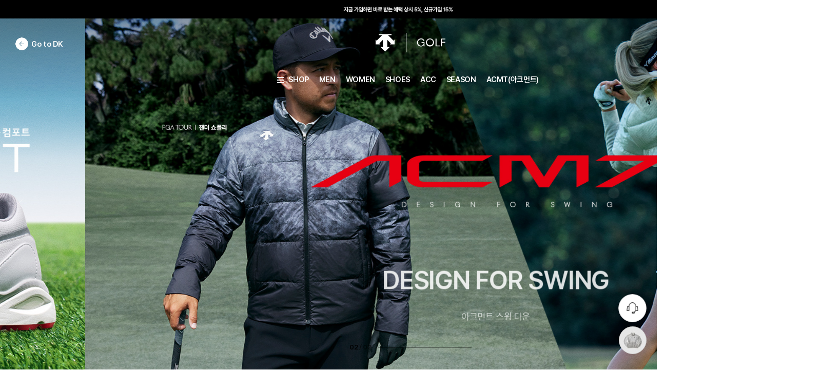

--- FILE ---
content_type: text/html;charset=UTF-8
request_url: https://dk-on.com/DESCENTEGOLF
body_size: 663870
content:
<!doctype html>
<html lang="ko">
<head>
    <meta charset="UTF-8" />
    <meta name="viewport" content="width=device-width, initial-scale=1.0, maximum-scale=1.0, minimum-scale=1.0, user-scalable=no, viewport-fit=cover" />
    <meta property="og:type" content="website">

    
        
            <link rel="canonical" href="https://dk-on.com/DESCENTEGOLF">
            <link rel="alternate" media="only screen and (max-width: 640px)" href="https://m.dk-on.com/DESCENTEGOLF">
            <meta property="og:url" content="https://dk-on.com/DESCENTEGOLF">
            <meta property="og:title" content="데상트골프 온라인스토어"/>
            <title>데상트골프 온라인스토어</title>
            
                <meta property="og:image" content="//img.dk-on.com/contents/common/descente_golf_logo.jpg"/>
                <meta property="og:description" content="DESIGN THAT MOVES, 프리미엄 애슬레틱 골프 브랜드 데상트골프 공식 스토어에서 다양한 상품과 혜택을 만나보세요."/>
                <meta name="description" content="DESIGN THAT MOVES, 프리미엄 애슬레틱 골프 브랜드 데상트골프 공식 스토어에서 다양한 상품과 혜택을 만나보세요."/>
            
        
    

    
    <script async src="https://www.googletagmanager.com/gtag/js?id=G-F1D1XQF5KL"></script>
    <script type="text/javascript">
        window.dataLayer = window.dataLayer || [];
        function gtag(){dataLayer.push(arguments);}
        gtag('js', new Date());

        gtag('config', 'G-F1D1XQF5KL');
    </script>

    
        <link rel="shortcut icon" href="//img.dk-on.com/contents/Descente.ico">
        <script type="application/ld+json">
            {
                "@context": "http://schema.org",
                "@type": "Organization",
                "name": "데상트골프 온라인스토어",
                "url": "https://dk-on.com/DESCENTEGOLF",
                "sameAs": [
                    "https://www.facebook.com/DescentegolfKR/",
                    "https://www.instagram.com/descentegolf.kr/",
                    "http://pf.kakao.com/_ubQLV",
                    "https://www.youtube.com/@DESCENTEGOLFKOREA"
                ]
            }
        </script>
    

    <!-- 네이버 서치어드바이저 소유 인증 태그 -->
    <meta name="naver-site-verification" content="75ac3a55b0e35f360ace29a82f4e85cc22243cfc" />
    <!-- 구글 서치 콘솔 소유 인증 태그 -->
    <meta name="google-site-verification" content="QIlSPf6pXcNHM7oPRgOrDAjlnXf_92L0dEYAfPq7NRw" />

    <!-- favicon
================================================== -->
    <!--
<link rel="apple-touch-icon-precomposed apple-touch-icon" sizes="180x180" href="assets/images/favicon/apple-touch-icon-180x180-precomposed.png">
<link rel="apple-touch-icon-precomposed apple-touch-icon" sizes="167x167" href="assets/images/favicon/apple-touch-icon-167x167-precomposed.png">
<link rel="apple-touch-icon-precomposed apple-touch-icon" sizes="152x152" href="assets/images/favicon/apple-touch-icon-152x152-precomposed.png">
<link rel="apple-touch-icon-precomposed apple-touch-icon" sizes="144x144" href="assets/images/favicon/apple-touch-icon-144x144-precomposed.png">
<link rel="apple-touch-icon-precomposed apple-touch-icon" sizes="120x120" href="assets/images/favicon/apple-touch-icon-120x120-precomposed.png">
<link rel="apple-touch-icon-precomposed apple-touch-icon" sizes="114x114" href="assets/images/favicon/apple-touch-icon-114x114-precomposed.png">
<link rel="apple-touch-icon-precomposed apple-touch-icon" sizes="72x72" href="assets/images/favicon/apple-touch-icon-72x72-precomposed.png">
<link rel="apple-touch-icon-precomposed apple-touch-icon" sizes="60x60" href="assets/images/favicon/apple-touch-icon-60x60-precomposed.png">
<link rel="apple-touch-icon-precomposed" href="assets/images/favicon/apple-touch-icon-700x700-precomposed.png">

<link rel="shortcut icon" sizes="256x256" href="assets/images/favicon/favicon_256x256.png">
<link rel="shortcut icon" sizes="196x196" href="assets/images/favicon/favicon_196x196.png">
<link rel="shortcut icon" sizes="128x128" href="assets/images/favicon/favicon_128x128.png">
<link rel="shortcut icon" sizes="48x48" href="assets/images/favicon/favicon_48x48.png">
<link rel="shortcut icon" sizes="32x32" href="assets/images/favicon/favicon_32x32.png">
<link rel="shortcut icon" href="assets/images/favicon/favicon_16x16.png">

<link rel="icon" sizes="128x128" href="assets/images/favicon/favicon_128x128.png" type="image/png">
<link rel="icon" sizes="64x64" href="assets/images/favicon/favicon_64x64.png" type="image/png">
<link rel="icon" sizes="32x32" href="assets/images/favicon/favicon_32x32.png" type="image/png">

<meta name="msapplication-TileImage" content="assets/images/favicon/apple-touch-icon-144x144-precomposed.png">
-->

    <!-- Vendors CSS
================================================== -->
    <link rel="preconnect" href="https://fonts.googleapis.com" />
    <link rel="preconnect" href="https://fonts.gstatic.com" crossorigin />
    <link rel="stylesheet" href="https://img.dk-on.com/contents/static/pc_renewal/assets/vendors/jquery-ui-1.13.3/jquery-ui.css" />
    <link rel="stylesheet" href="https://img.dk-on.com/contents/static/pc_renewal/assets/vendors/swiper@11/swiper-bundle.css" />
    <link rel="stylesheet" href="https://img.dk-on.com/contents/static/pc_renewal/assets/vendors/star-rating-4.1.2/star-rating.min.css" />
    <link rel="stylesheet" href="https://img.dk-on.com/contents/static/pc_renewal/assets/vendors/aos@3.0.0/aos.css" />
    <!-- Custom styles for this template
================================================== -->

    <!-- Vendors javascript
================================================== -->
    <script src="https://img.dk-on.com/contents/static/pc_renewal/assets/vendors/jquery-3.7.1/jquery-3.7.1.js"></script>
    <script src="https://img.dk-on.com/contents/static/pc_renewal/assets/vendors/jquery-ui-1.13.3/jquery-ui.js"></script>
    <script src="https://img.dk-on.com/contents/static/pc_renewal/assets/vendors/swiper@11/swiper-bundle.js"></script>
    <script src="https://img.dk-on.com/contents/static/pc_renewal/assets/vendors/scrollpos-styler/scrollPosStyler.js"></script>
    <script src="https://img.dk-on.com/contents/static/pc_renewal/assets/vendors/star-rating-4.1.2/star-rating.js"></script>
    <script src="https://img.dk-on.com/contents/static/pc_renewal/assets/vendors/star-rating-4.1.2/themes/krajee-gly/theme.js"></script>
    <script src="https://img.dk-on.com/contents/static/pc_renewal/assets/vendors/star-rating-4.1.2/locales/ko.js"></script>
    <script src="https://img.dk-on.com/contents/static/pc_renewal/assets/vendors/aos@3.0.0/aos.js"></script>

    <!-- UI JavaScript
================================================== -->
    <script src="https://img.dk-on.com/contents/static/pc_renewal/assets/js/common/descente.front.ui.js?ver=410126493"></script>
    <script src="https://img.dk-on.com/contents/static/pc_renewal/assets/js/common/handlebars.min.js"></script>
    <script src="https://img.dk-on.com/contents/static/pc_renewal/assets/js/common/handlebarscustom.js"></script>
    <script src="https://img.dk-on.com/contents/static/pc_renewal/assets/js/common/common.front.ui.js"></script>
    <script src="https://img.dk-on.com/contents/static/pc_renewal/assets/js/common/common.js?ver=410126493"></script>
    <script src="https://img.dk-on.com/contents/static/pc_renewal/assets/js/common/common.login.js?ver=410126493"></script>
    <script src="https://img.dk-on.com/contents/static/pc_renewal/assets/js/common/common.auth.js"></script>
    <script src="https://img.dk-on.com/contents/static/pc_renewal/assets/js/js.cookie.min.js"></script>
    <script src="https://img.dk-on.com/contents/static/pc_renewal/assets/js/dk.function.js"></script>
    <script src="https://img.dk-on.com/contents/static/pc_renewal/assets/netfunnel/netfunnel.js" charset="UTF-8"></script>
    <script>
        const __curBrand = JSON.parse('{"brndCd":"D","brndEn":"Descente Golf","brndKo":"데상트골프","erpBrandCd":"D","brndNm":"DESCENTEGOLF","brndNmOri":"Descente Golf","siteCd":"DSG","brndViewType":"0263002","img1":null,"img1Url":null,"img2":"filter_icon","img2Url":"https://img.dk-on.com/contents/static/pc_renewal/assets/images/filter/filter_logo_descente_golf.svg","img3":null,"img3Url":"https://img.dk-on.com/contents/brand/20250919/00_brand_tab_pc,mo_250917_DSG_20250919090904.jpg","img4":null,"img4Url":"https://img.dk-on.com/contents/static/pc_renewal/assets/images/brand/ico_brand_logo_descente_korea_golf_round_w.svg","brndLink":"/DESCENTEGOLF"}');
        const __isLogin = 'false';
        const __usrId = '';
    </script>
    <link rel="stylesheet" href="https://img.dk-on.com/contents/static/pc_renewal/assets/css/main.css?ver=410126493" />
    <script src="https://t1.daumcdn.net/mapjsapi/bundle/postcode/prod/postcode.v2.js"></script>
    <script src="https://developers.kakao.com/sdk/js/kakao.js"></script>
    <script src="https://cdnjs.cloudflare.com/ajax/libs/crypto-js/4.1.1/crypto-js.min.js"></script>
    
    
<script>
    (function(w,d,s,l,i){w[l]=w[l]||[];w[l].push({'gtm.start':
        new Date().getTime(),event:'gtm.js'});var f=d.getElementsByTagName(s)[0],
        j=d.createElement(s),dl=l!='dataLayer'?'&l='+l:'';j.async=true;j.src=
        'https://www.googletagmanager.com/gtm.js?id='+i+dl;f.parentNode.insertBefore(j,f);
    })(window,document,'script','dataLayer','GTM-MTWSP7T');
</script>


<script>
    !function(f,b,e,v,n,t,s)
    {if(f.fbq)return;n=f.fbq=function(){n.callMethod?
    n.callMethod.apply(n,arguments):n.queue.push(arguments)};
    if(!f._fbq)f._fbq=n;n.push=n;n.loaded=!0;n.version='2.0';
    n.queue=[];t=b.createElement(e);t.async=!0;
    t.src=v;s=b.getElementsByTagName(e)[0];
    s.parentNode.insertBefore(t,s)}(window,document,'script',
    'https://connect.facebook.net/en_US/fbevents.js');

    if (__isLogin == "true" && __usrId != "guest") {
        try {
            var objData = {};
            $.ajax({
                url: "/common/setMetaConversionInfo",
                type: "POST",
                dataType: "json",
                data: objData,
                success: function (data) {
                    if(data != null && data.ph != null){
                        fbq('init', '482455488599846', {
                            ph: data.ph,
                            db: localStorage.getItem("birthDt").replaceAll("-", ""),
                            ge: localStorage.getItem("sexCd") == "0050001" ? "m" : "f"
                        });
                    }else{
                        fbq('init', '482455488599846');
                    }
                },
            });
        } catch (e) {
            fbq('init', '482455488599846');
        }
    } else {
        fbq('init', '482455488599846');
    }

    fbq('track', 'PageView');
</script>
<noscript>
    <img height="1" width="1" style="display:none" src="https://www.facebook.com/tr?id=482455488599846&ev=PageView&noscript=1"/>
</noscript>


<script type="text/javascript" charset="UTF-8" src="//t1.daumcdn.net/kas/static/kp.js"></script>
<script type="text/javascript">
    var trackId = '4036328767066584976';
    kakaoPixel(trackId).pageView();

    

    

    

    
</script>


<script type="text/javascript" src="//dynamic.criteo.com/js/ld/ld.js?a=14144" async="true"></script>
<script type="text/javascript">
	window.criteo_q = window.criteo_q || [];

    var deviceType = "d";
    var account = 14144;
    var hashEmail = "";

    if (__isLogin == "true" && __usrId != "guest") {
        hashEmail = localStorage.getItem("hashEmail");
    }
    
    window.criteo_q.push(
        { event: "setAccount", account: account },
        { event: "setEmail", email: hashEmail },
        { event: "setZipcode", zipcode: "" },
        { event: "setSiteType", type: deviceType },
    );

    

    

    

    

    

    
</script>


<script type="text/javascript">
    (function(w,d,n,s,e,o) {
        w[n]=w[n]||function(){(w[n].q=w[n].q||[]).push(arguments)};
        e=d.createElement(s);e.async=1;e.charset='utf-8';e.src='//static.recopick.com/dist/production.min.js';
        o=d.getElementsByTagName(s)[0];o.parentNode.insertBefore(e,o);
    })(window, document, 'recoPick', 'script');

    recoPick('service', 'dk-on.com');

    if (__isLogin == "true" && __usrId != "guest" && localStorage.getItem("hashUsrId") != null) {
        recoPick("setMID", localStorage.getItem("hashUsrId"));
        recoPick("setUserInfo", {
            birthyear: localStorage.getItem("birthDt").substring(0, 4),
            gender: localStorage.getItem("sexCd") == "0050001" ? "M" : "F",
        });
    }

    

    

    

    

    
</script>


<script>
    (function(a_,i_,r_,_b,_r,_i,_d,_g,_e){if(!a_[_b]){var n=function(){var c=i_.createElement(r_);c.onerror=function(){g.queue.filter(function(a){return 0<=_d.indexOf(a[0])}).forEach(function(a){a=a[1];a=a[a.length-1];"function"===typeof a&&a("error occur when load airbridge")})};c.async=1;c.src=_r;"complete"===i_.readyState?i_.head.appendChild(c):a_.addEventListener("load",function h(){a_.removeEventListener("load",h);i_.head.appendChild(c)})},g={queue:[],get isSDKEnabled(){return!1}};_i.concat(_d).forEach(function(c){var a=c.split("."),h=a.pop();a.reduce(function(p,q){return p[q]=p[q]||{}},g)[h]=function(){g.queue.push([c,arguments])}});a_[_b]=g;0<_g?(_b=new (a_.XDomainRequest||a_.XMLHttpRequest),_i=function(){},_b.open("GET",_r),_b.timeout=_g,_b.onload=function(){n()},_b.onerror=_i,_b.onprogress=_i,_b.ontimeout=_i,_b.send()):n()}})(window,document,"script","airbridge","//static.airbridge.io/sdk/latest/airbridge.min.js","init startTracking stopTracking fetchResource openBanner setBanner setDownload setDownloads openDeeplink setDeeplinks sendWeb setUserAgent setMobileAppData setUserID clearUserID setUserEmail clearUserEmail setUserPhone clearUserPhone setUserAttribute removeUserAttribute clearUserAttributes setUserAlias removeUserAlias clearUserAlias clearUser setUserId setUserAttributes addUserAlias setDeviceAlias removeDeviceAlias clearDeviceAlias setDeviceIFV setDeviceIFA setDeviceGAID events.send events.signIn events.signUp events.signOut events.purchased events.addedToCart events.productDetailsViewEvent events.homeViewEvent events.productListViewEvent events.searchResultViewEvent".split(" "),["events.wait","createTouchpoint"],0);

    airbridge.init({
        app: 'descenteehop',
        webToken: 'c774ef329fad4a24a0d066eec3f68d5b',
        utmParsing: true,
        // (MO) 웹투앱 어트리뷰션 기여 기간 설정
        // useProtectedAttributionWindow: true,
        // protectedAttributionWindowInMinutes: 1440
    });

    if (__isLogin == "true" && __usrId != "guest") {
        airbridge.setUserID(__usrId);
    }

    

    

    

    
</script>

<script type="text/javascript">
    $(document).ready(function () {
        setPageLog();

        $(document).on("click", ".setClickLog", function(e) {
            if (!e.originalEvent || !e.originalEvent.isTrusted) {
                return;
            }
            // 실제 사용자 클릭일 때만 아래 로직이 실행됩니다.
            setClickLog($(this).data("depth1"), $(this).data("depth2"), $(this).data("depth3"), $(this).data("depth4"), $(this).data("depth5"), $(this).data("index"), $(this).data("unitbrandcd"));
        });
    });

        function setPageLog(){
            try {
                var objData = setLogData();
                objData.logType = "view";
                objData.eventId = $('#eventId').val() != undefined ? $('#eventId').val() : "-";
                objData.eventTitle = $('#eventTitle').val() != undefined ? $('#eventTitle').val() : "-";
                objData.categoryCd = $('#categoryCd').val() != undefined ? $('#categoryCd').val() : "-";
                objData.category1Depth = $('#category1Depth').val() != undefined  && $('#category1Depth').val() != "" ? $('#category1Depth').val() : "-";
                objData.category2Depth = $('#category2Depth').val() != undefined  && $('#category2Depth').val() != "" ? $('#category2Depth').val() : "-";
                objData.category3Depth = $('#category3Depth').val() != undefined  && $('#category3Depth').val() != "" ? $('#category3Depth').val() : "-";
                objData.prodCd = $('#prodCd').val() != undefined ? $('#prodCd').val() : "-";
                objData.prodName = $('#prodNm').val() != undefined ? $('#prodNm').val() : "-";
                objData.colorCd = $('#colorCd').val() != undefined ? $('#colorCd').val() : "-";
                objData.monthProdYn = $('#monthProdYn').val() != undefined ? $('#monthProdYn').val() : "-";
                objData.eventBrndCd = $('#eventBrandCd').val() != undefined ? $('#eventBrandCd').val() : "-";
                $.ajax({
                    url: "/common/setUserInteractionLog",
                    type: "POST",
                    dataType: "json",
                    data: objData,
                    success: function (data) {},
                });
            } catch (e) {}
        }

        function setClickLog(depth1,depth2,depth3,depth4,depth5,index,unitBrandCd){
            try {
                var objData = setLogData();
                objData.logType = "click";
                objData.depth1 = depth1 != undefined && depth1 != ""? depth1 : "-";
                objData.depth2 = depth2 != undefined && depth2 != ""? depth2 : "-";
                objData.depth3 = depth3 != undefined && depth3 != ""? depth3 : "-";
                objData.depth4 = depth4 != undefined && depth4 != ""? depth4 : "-";
                objData.depth5 = depth5 != undefined && depth5 != ""? depth5 : "-";
                objData.index = index != undefined && index != ""? index : "-";
                objData.unitBrandCd = unitBrandCd != undefined && unitBrandCd != "" ? unitBrandCd : "-";

                $.ajax({
                    url: "/common/setUserInteractionLog",
                    type: "POST",
                    dataType: "json",
                    data: objData,
                    success: function (data) {},
                });
            } catch (e) {}
        }

        function setLogData(){
            var age = localStorage.getItem("age");
            var ageGroup = "null";
            var gender = localStorage.getItem("sexCd");
            var mallName = __curBrand.siteCd;
            var userGrade = "-";

            if (age !== null) {
                if (age > 9 && age < 20) {
                    ageGroup = "10대";
                } else if (age > 19 && age < 30) {
                    ageGroup = "20대";
                } else if (age > 29 && age < 40) {
                    ageGroup = "30대";
                } else if (age > 39 && age < 50) {
                    ageGroup = "40대";
                } else if (age > 49 && age < 60) {
                    ageGroup = "50대";
                } else if (age > 59 && age < 70) {
                    ageGroup = "60대";
                } else if (age > 69 && age < 80) {
                    ageGroup = "70대";
                } else if (age > 79 && age < 90) {
                    ageGroup = "80대";
                } else if (age > 89) {
                    ageGroup = "90대";
                }
            }

            var objData = {};
            objData.referer = encodeURIComponent(document.referrer);
            objData.url = encodeURIComponent(window.location.href);
            objData.routing = encodeURIComponent(window.location.pathname);
            objData.gender = gender == "0050001" ? "남성" : gender == "0050002" ? "여성" : "-";
            objData.age = ageGroup;
            objData.mallName = mallName;
            objData.userGrade = userGrade;
            objData.device = "PC";

            return objData;
        }

        function setOrderLog(ordNo,prodCd,prodName,colorNm,colorCd,sizeCd,prodPrice,sumProdPrice,salePrice,ordQty,monthProdYn){
            try {
                var objData = setLogData();
                objData.logType = "order";
                objData.ordNo = ordNo;
                objData.prodCd = prodCd;
                objData.prodName = prodName;
                objData.colorNm = colorNm;
                objData.colorCd = colorCd;
                objData.sizeCd = sizeCd;
                objData.prodPrice = prodPrice;
                objData.sumProdPrice = sumProdPrice;
                objData.salePrice = salePrice;
                objData.ordQty = ordQty;
                objData.monthProdYn = monthProdYn;

                $.ajax({
                    url: "/common/setUserInteractionLog",
                    type: "POST",
                    dataType: "json",
                    data: objData,
                    success: function (data) {},
                });
            } catch (e) {}
        }
    
    function setLocalStorage(data) {
        localStorage.setItem("hashUsrId", CryptoJS.SHA256(data.usrId).toString());
        localStorage.setItem("hashEmail", CryptoJS.SHA256(data.email).toString());
        localStorage.setItem("birthDt", data.birthDt);
        localStorage.setItem("sexCd", data.sexCd);
        localStorage.setItem("age", calculateAge(data.birthDt));
    }
</script>

<!--
<script
        src="https://js.sentry-cdn.com/2dd7ab82e31fadfd557c425e224a9539.min.js"
        crossorigin="anonymous"
></script>
<script>
    Sentry.onLoad(function() {
        Sentry.init({
            // You can add any additional configuration here
        });
    });
</script>-->

</head>

<!-- 메인 -->
<body class="main">

<div class="wrapper">

    
        
            
    
        
            
                <!-- top-line-banner-wrap -->
                        <div class="top-line-banner-wrap"   style="background-color: #000   ">
                            <a href="/event/detail/231600" target="_self"  class="link-top-banner" style="background-color: #000   ">
                                <img src="//img.dk-on.com/contents/disp/Builder/Unit/20250213/02_uiux_01_main_marketing_bnr_pc_DSG250210_20250213084556.jpg" alt="상단띠배너" />
                            </a>
                            <button type="button" class="btn-top-banner-close"><span class="offscreen">닫기</span></button>
                        </div>
                
            
        
    

<!-- // top-line-banner-wrap -->
<header class="header-wrapper brand sps type-main transparent">

<div class="header-top">
    <div class="header-inner">
        <div class="header-left">
            <a href="/" class="link-dk"><span class="text">Go to DK</span></a>
        </div>
        
        
            <h1 class="header-bi"><a href="/DESCENTEGOLF" class="link-logo"><span class="ico-brand-logo-dk-golf"><span class="offscreen">Descente Golf</span></span></a>    </h1>
        
        
        
        
        
        
        
        <!-- header-right -->
        <div class="header-right">
            <!-- gnb-search-box -->
            <div class="gnb-search-box">
                <!-- input-group -->
                <div class="input-group">
                    <!-- input-search-box -->
                    <div class="input-search-box">
                        
                            <input type="search" enterkeyhint="search" class="ui-input" title="검색어 입력" placeholder="" disabled/>
                            <a href="javascript:;" class="btn-input-search" disabled="">
                                <span class="ico-ip-search"><span class="offscreen">검색</span></span>
                            </a>
                            <button type="button" class="btn-open-search-layer" id="search_show"><span class="offscreen">검색어 입력 레이어 열기</span></button>
                        
                    </div>
                    <!-- // input-search-box -->
                </div>
                <!-- // input-group -->
            </div>

            <!-- // gnb-search-box -->
            <ul class="user-menu-list">

                
                
                    <!-- 로그인 전 case -->
                    <li class="user-menu-item">
                        <a href="javascript:;" onclick="goLoginPage();" class="link-user"><span class="text">로그인</span></a>
                    </li>

                    <li class="user-menu-item">
                        <a href="/join" class="link-user"><span class="text">회원가입</span></a>
                    </li>
                    <li class="user-menu-item">
                        <a href="/order/cart" class="link-user">
                            <span class="text">장바구니</span>
                            <span class="ico-header-cart"><span class="count" name="cartCntText">0</span></span>
                        </a>
                    </li>

                    <!-- // 로그인 전 case -->
                

            </ul>
            <!-- // user-menu-list -->
        </div>
        <!-- // header-right -->
    </div>
</div>
<section id="header_search_area" class="search_keyword"></section>

<!-- header-bottom -->
    
        <!-- RenderHtml(Static Brand Type Gnb) -->
        <div class="header-bottom">
    <div class="header-inner">
        <!-- gnb-list -->
        <ul class="gnb-list">
            <li class="gnb-item has-gnb-layer">
                <button type="button" class="btn-menu">
                    <span class="ico-open-gnb"><span class="offscreen">브랜드 카테고리 메뉴 열기</span></span>
                    <span class="text">SHOP</span>
                </button>
            </li>
            
                
                    
                        
                            <li class="gnb-item  ">
                                <a href="/DESCENTEGOLF/Category/201000000" target="_self"  class="link-gnb"><span class="text">MEN</span></a>
                            </li>
                        
                    
                
                    
                        
                            <li class="gnb-item  ">
                                <a href="/DESCENTEGOLF/Category/202000000" target="_self"  class="link-gnb"><span class="text">WOMEN</span></a>
                            </li>
                        
                    
                
                    
                        
                            <li class="gnb-item  ">
                                <a href="/DESCENTEGOLF/Category/203000000" target="_self"  class="link-gnb"><span class="text">SHOES</span></a>
                            </li>
                        
                    
                
                    
                        
                            <li class="gnb-item  ">
                                <a href="/DESCENTEGOLF/Category/204000000" target="_self"  class="link-gnb"><span class="text">ACC</span></a>
                            </li>
                        
                    
                
                    
                        
                            <li class="gnb-item  ">
                                <a href="/DESCENTEGOLF/Category/209000000" target="_self"  class="link-gnb"><span class="text">SEASON</span></a>
                            </li>
                        
                    
                
                    
                        
                            <li class="gnb-item  ">
                                <a href="/DESCENTEGOLF/category/210000000" target="_self"  class="link-gnb"><span class="text">ACMT(아크먼트)</span></a>
                            </li>
                        
                    
                
            
        </ul>
        <!-- // gnb-list -->


        <!-- gnb-layer-area -->
        <div class="gnb-layer-area">
            <!-- gnb-layer-inner -->
            <div class="gnb-layer-inner">
                <!-- gnb-sub-list -->
                <ul class="gnb-sub-list">
                    
                        
                            
                                <li class="gnb-sub-item">
                                    <a href="/DESCENTEGOLF/newArrival" target="_self" class="link-gnb-sub"><span class="text">NEW</span></a>
                                </li>
                            
                        
                            
                                <li class="gnb-sub-item">
                                    <a href="/DESCENTEGOLF/best" target="_self" class="link-gnb-sub"><span class="text">BEST</span></a>
                                </li>
                            
                        
                            
                                <li class="gnb-sub-item">
                                    <a href="/coordination?brndCd&#x3D;D" target="_self" class="link-gnb-sub"><span class="text">COORDINATION</span></a>
                                </li>
                            
                        
                            
                                <li class="gnb-sub-item">
                                    <a href="/event/detail/92007" target="_self" class="link-gnb-sub"><span class="text">DISC 소개</span></a>
                                </li>
                            
                        
                            
                                <li class="gnb-sub-item">
                                    <a href="/event/detail/59848" target="_self" class="link-gnb-sub"><span class="text">PRO GOLF MEMBERS</span></a>
                                </li>
                            
                        
                            
                                <li class="gnb-sub-item">
                                    <a href="/DESCENTEGOLF/Brand/Introduce" target="_self" class="link-gnb-sub"><span class="text">브랜드 소개</span></a>
                                </li>
                            
                        
                    
                </ul>
                <!-- // gnb-sub-list -->

                <!-- gnb-depth-wrap -->
                <div class="gnb-depth-wrap">
                    <!-- gnb-depth1-list -->
                    <ul class="gnb-depth1-list">
                        
                            
                                <li class="gnb-depth1-item ">
                                    <button type="button" class="btn-gnb-depth1" onclick="goCategory('/DESCENTEGOLF', '201000000');"><span class="text">MEN</span></button>
                                </li>
                            
                        
                            
                                <li class="gnb-depth1-item ">
                                    <button type="button" class="btn-gnb-depth1" onclick="goCategory('/DESCENTEGOLF', '202000000');"><span class="text">WOMEN</span></button>
                                </li>
                            
                        
                            
                                <li class="gnb-depth1-item ">
                                    <button type="button" class="btn-gnb-depth1" onclick="goCategory('/DESCENTEGOLF', '203000000');"><span class="text">SHOES</span></button>
                                </li>
                            
                        
                            
                                <li class="gnb-depth1-item ">
                                    <button type="button" class="btn-gnb-depth1" onclick="goCategory('/DESCENTEGOLF', '209000000');"><span class="text">SEASON</span></button>
                                </li>
                            
                        
                            
                                <li class="gnb-depth1-item ">
                                    <button type="button" class="btn-gnb-depth1" onclick="goCategory('/DESCENTEGOLF', '204000000');"><span class="text">ACC</span></button>
                                </li>
                            
                        
                            
                                <li class="gnb-depth1-item ">
                                    <button type="button" class="btn-gnb-depth1" onclick="goCategory('/DESCENTEGOLF', '210000000');"><span class="text">ACMT</span></button>
                                </li>
                            
                        
                    </ul>
                    <!-- // gnb-depth1-list -->
                    
                        
                            <!-- gnb-depth1-sub-group -->
                            <div class="gnb-depth1-sub-group ">
                                <!-- gnb-depth1-sub-menu -->
                                <div class="gnb-depth1-sub-menu">
                                    <a href="/DESCENTEGOLF/category/201000000" class="link-gnb-depth2"><span class="text">MEN 전체</span></a>
                                    <!-- gnb-depth2-list -->
                                    <ul class="gnb-depth2-list">
                                        
                                            
                                                <li class="gnb-depth2-item">
                                                    <a href="/DESCENTEGOLF/category/201401000" class="link-gnb-depth2"><span class="text">아우터</span></a>

                                                    <!-- gnb-depth3-list -->
                                                    <ul class="gnb-depth3-list">
                                                        
                                                            
                                                                <li class="gnb-depth3-item">
                                                                    <a href="/DESCENTEGOLF/category/201401014" class="link-gnb-depth3"><span class="text">베스트</span></a>
                                                                </li>
                                                            
                                                        
                                                            
                                                                <li class="gnb-depth3-item">
                                                                    <a href="/DESCENTEGOLF/category/201401151" class="link-gnb-depth3"><span class="text">패딩/다운</span></a>
                                                                </li>
                                                            
                                                        
                                                            
                                                                <li class="gnb-depth3-item">
                                                                    <a href="/DESCENTEGOLF/category/201401183" class="link-gnb-depth3"><span class="text">점퍼/바람막이</span></a>
                                                                </li>
                                                            
                                                        
                                                    </ul>
                                                    <!-- // gnb-depth3-list -->
                                                </li>
                                            
                                        
                                            
                                                <li class="gnb-depth2-item">
                                                    <a href="/DESCENTEGOLF/category/201402000" class="link-gnb-depth2"><span class="text">상의</span></a>

                                                    <!-- gnb-depth3-list -->
                                                    <ul class="gnb-depth3-list">
                                                        
                                                            
                                                                <li class="gnb-depth3-item">
                                                                    <a href="/DESCENTEGOLF/category/201402005" class="link-gnb-depth3"><span class="text">긴팔티셔츠</span></a>
                                                                </li>
                                                            
                                                        
                                                            
                                                                <li class="gnb-depth3-item">
                                                                    <a href="/DESCENTEGOLF/category/201402082" class="link-gnb-depth3"><span class="text">니트스웨터</span></a>
                                                                </li>
                                                            
                                                        
                                                            
                                                                <li class="gnb-depth3-item">
                                                                    <a href="/DESCENTEGOLF/category/201402006" class="link-gnb-depth3"><span class="text">반팔티셔츠</span></a>
                                                                </li>
                                                            
                                                        
                                                            
                                                                <li class="gnb-depth3-item">
                                                                    <a href="/DESCENTEGOLF/category/201402086" class="link-gnb-depth3"><span class="text">이너티셔츠</span></a>
                                                                </li>
                                                            
                                                        
                                                    </ul>
                                                    <!-- // gnb-depth3-list -->
                                                </li>
                                            
                                        
                                            
                                                <li class="gnb-depth2-item">
                                                    <a href="/DESCENTEGOLF/category/201403000" class="link-gnb-depth2"><span class="text">하의</span></a>

                                                    <!-- gnb-depth3-list -->
                                                    <ul class="gnb-depth3-list">
                                                        
                                                            
                                                                <li class="gnb-depth3-item">
                                                                    <a href="/DESCENTEGOLF/category/201403007" class="link-gnb-depth3"><span class="text">롱팬츠</span></a>
                                                                </li>
                                                            
                                                        
                                                            
                                                                <li class="gnb-depth3-item">
                                                                    <a href="/DESCENTEGOLF/category/201403008" class="link-gnb-depth3"><span class="text">숏팬츠</span></a>
                                                                </li>
                                                            
                                                        
                                                    </ul>
                                                    <!-- // gnb-depth3-list -->
                                                </li>
                                            
                                        
                                            
                                                <li class="gnb-depth2-item">
                                                    <a href="/DESCENTEGOLF/category/201409000" class="link-gnb-depth2"><span class="text">용품</span></a>

                                                    <!-- gnb-depth3-list -->
                                                    <ul class="gnb-depth3-list">
                                                        
                                                            
                                                                <li class="gnb-depth3-item">
                                                                    <a href="/DESCENTEGOLF/category/201409044" class="link-gnb-depth3"><span class="text">모자</span></a>
                                                                </li>
                                                            
                                                        
                                                            
                                                                <li class="gnb-depth3-item">
                                                                    <a href="/DESCENTEGOLF/category/201409048" class="link-gnb-depth3"><span class="text">장갑</span></a>
                                                                </li>
                                                            
                                                        
                                                            
                                                                <li class="gnb-depth3-item">
                                                                    <a href="/DESCENTEGOLF/category/201409049" class="link-gnb-depth3"><span class="text">방한용품</span></a>
                                                                </li>
                                                            
                                                        
                                                            
                                                                <li class="gnb-depth3-item">
                                                                    <a href="/DESCENTEGOLF/category/201409050" class="link-gnb-depth3"><span class="text">기타</span></a>
                                                                </li>
                                                            
                                                        
                                                            
                                                                <li class="gnb-depth3-item">
                                                                    <a href="/DESCENTEGOLF/category/201409058" class="link-gnb-depth3"><span class="text">벨트</span></a>
                                                                </li>
                                                            
                                                        
                                                            
                                                                <li class="gnb-depth3-item">
                                                                    <a href="/DESCENTEGOLF/category/201409059" class="link-gnb-depth3"><span class="text">냉감용품</span></a>
                                                                </li>
                                                            
                                                        
                                                            
                                                                <li class="gnb-depth3-item">
                                                                    <a href="/DESCENTEGOLF/category/201409089" class="link-gnb-depth3"><span class="text">미니백</span></a>
                                                                </li>
                                                            
                                                        
                                                            
                                                                <li class="gnb-depth3-item">
                                                                    <a href="/DESCENTEGOLF/category/201409188" class="link-gnb-depth3"><span class="text">양말/니삭스</span></a>
                                                                </li>
                                                            
                                                        
                                                            
                                                                <li class="gnb-depth3-item">
                                                                    <a href="/DESCENTEGOLF/category/201409205" class="link-gnb-depth3"><span class="text">골프백</span></a>
                                                                </li>
                                                            
                                                        
                                                    </ul>
                                                    <!-- // gnb-depth3-list -->
                                                </li>
                                            
                                        
                                            
                                                <li class="gnb-depth2-item">
                                                    <a href="/DESCENTEGOLF/category/201410000" class="link-gnb-depth2"><span class="text">신발</span></a>

                                                    <!-- gnb-depth3-list -->
                                                    <ul class="gnb-depth3-list">
                                                        
                                                            
                                                                <li class="gnb-depth3-item">
                                                                    <a href="/DESCENTEGOLF/category/201410203" class="link-gnb-depth3"><span class="text">스파이크</span></a>
                                                                </li>
                                                            
                                                        
                                                            
                                                                <li class="gnb-depth3-item">
                                                                    <a href="/DESCENTEGOLF/category/201410204" class="link-gnb-depth3"><span class="text">스파이크리스</span></a>
                                                                </li>
                                                            
                                                        
                                                    </ul>
                                                    <!-- // gnb-depth3-list -->
                                                </li>
                                            
                                        
                                    </ul>
                                </div>
                                <!-- // gnb-depth1-sub-menu -->

                                <!-- 이벤트/기획전 배너 영역 ( 최대 2개 노출 ) -->
                                <!-- gnb-event-wrap -->
                                <div class="gnb-event-wrap">
                                    <!-- gnb-event-list -->
                                    <div class="gnb-event-list" role="list">
                                        
                                            
                                                
                                                    
                                                        <div class="gnb-event-item thumb-exhibit" role="listitem">
                                                            <a href="/event/detail/262803" target="_self"  class="thumb-exhibit-inner">
                                                                <div class="thumb-box">
                                                                    <img src="//img.dk-on.com/contents/disp/Builder/Unit/20250225/gnb_DSG_250224_1_20250225112418.jpg" alt="최상의 움직임을 완성하다" onerror="this.onerror=null;this.src='https://img.dk-on.com/contents/static/pc_renewal/assets/images/common/img_no_img.svg';this.classList.add('no-img');this.removeAttribute('onerror')" />
                                                                </div>

                                                                <div class="info-box">
                                                                    <div class="exhibit-title multi-line">최상의 움직임을 완성하다</div>
                                                                </div>
                                                            </a>
                                                        </div>
                                                    
                                                
                                            
                                        
                                            
                                                
                                                    
                                                        <div class="gnb-event-item thumb-exhibit" role="listitem">
                                                            <a href="/DESCENTEGOLF/category/210630221" target="_self"  class="thumb-exhibit-inner">
                                                                <div class="thumb-box">
                                                                    <img src="//img.dk-on.com/contents/disp/Builder/Unit/20250224/gnb_DSG_250224_2_20250224121230.jpg" alt="정확함에 정조준, ACMT PRO(아크먼트 프로)" onerror="this.onerror=null;this.src='https://img.dk-on.com/contents/static/pc_renewal/assets/images/common/img_no_img.svg';this.classList.add('no-img');this.removeAttribute('onerror')" />
                                                                </div>

                                                                <div class="info-box">
                                                                    <div class="exhibit-title multi-line">정확함에 정조준, ACMT PRO(아크먼트 프로)</div>
                                                                </div>
                                                            </a>
                                                        </div>
                                                    
                                                
                                            
                                        
                                            
                                        
                                            
                                        
                                            
                                        
                                            
                                        
                                            
                                        
                                            
                                        
                                            
                                        
                                            
                                        
                                            
                                        
                                            
                                        
                                        <!-- // gnb-event-list -->
                                    </div>
                                </div>
                                <!-- // gnb-event-wrap -->
                                <!-- // 이벤트/기획전 배너 영역 ( 최대 2개 노출 ) -->
                                <!-- // gnb-depth1-sub-group -->
                            </div>
                        
                    
                        
                            <!-- gnb-depth1-sub-group -->
                            <div class="gnb-depth1-sub-group ">
                                <!-- gnb-depth1-sub-menu -->
                                <div class="gnb-depth1-sub-menu">
                                    <a href="/DESCENTEGOLF/category/202000000" class="link-gnb-depth2"><span class="text">WOMEN 전체</span></a>
                                    <!-- gnb-depth2-list -->
                                    <ul class="gnb-depth2-list">
                                        
                                            
                                                <li class="gnb-depth2-item">
                                                    <a href="/DESCENTEGOLF/category/202401000" class="link-gnb-depth2"><span class="text">아우터</span></a>

                                                    <!-- gnb-depth3-list -->
                                                    <ul class="gnb-depth3-list">
                                                        
                                                            
                                                                <li class="gnb-depth3-item">
                                                                    <a href="/DESCENTEGOLF/category/202401014" class="link-gnb-depth3"><span class="text">베스트</span></a>
                                                                </li>
                                                            
                                                        
                                                            
                                                                <li class="gnb-depth3-item">
                                                                    <a href="/DESCENTEGOLF/category/202401151" class="link-gnb-depth3"><span class="text">패딩/다운</span></a>
                                                                </li>
                                                            
                                                        
                                                            
                                                                <li class="gnb-depth3-item">
                                                                    <a href="/DESCENTEGOLF/category/202401183" class="link-gnb-depth3"><span class="text">점퍼/바람막이</span></a>
                                                                </li>
                                                            
                                                        
                                                    </ul>
                                                    <!-- // gnb-depth3-list -->
                                                </li>
                                            
                                        
                                            
                                                <li class="gnb-depth2-item">
                                                    <a href="/DESCENTEGOLF/category/202402000" class="link-gnb-depth2"><span class="text">상의</span></a>

                                                    <!-- gnb-depth3-list -->
                                                    <ul class="gnb-depth3-list">
                                                        
                                                            
                                                                <li class="gnb-depth3-item">
                                                                    <a href="/DESCENTEGOLF/category/202402005" class="link-gnb-depth3"><span class="text">긴팔티셔츠</span></a>
                                                                </li>
                                                            
                                                        
                                                            
                                                                <li class="gnb-depth3-item">
                                                                    <a href="/DESCENTEGOLF/category/202402082" class="link-gnb-depth3"><span class="text">니트스웨터</span></a>
                                                                </li>
                                                            
                                                        
                                                            
                                                                <li class="gnb-depth3-item">
                                                                    <a href="/DESCENTEGOLF/category/202402006" class="link-gnb-depth3"><span class="text">반팔티셔츠</span></a>
                                                                </li>
                                                            
                                                        
                                                            
                                                                <li class="gnb-depth3-item">
                                                                    <a href="/DESCENTEGOLF/category/202402086" class="link-gnb-depth3"><span class="text">이너티셔츠</span></a>
                                                                </li>
                                                            
                                                        
                                                    </ul>
                                                    <!-- // gnb-depth3-list -->
                                                </li>
                                            
                                        
                                            
                                                <li class="gnb-depth2-item">
                                                    <a href="/DESCENTEGOLF/category/202403000" class="link-gnb-depth2"><span class="text">하의</span></a>

                                                    <!-- gnb-depth3-list -->
                                                    <ul class="gnb-depth3-list">
                                                        
                                                            
                                                                <li class="gnb-depth3-item">
                                                                    <a href="/DESCENTEGOLF/category/202403007" class="link-gnb-depth3"><span class="text">롱팬츠</span></a>
                                                                </li>
                                                            
                                                        
                                                            
                                                                <li class="gnb-depth3-item">
                                                                    <a href="/DESCENTEGOLF/category/202403008" class="link-gnb-depth3"><span class="text">숏팬츠</span></a>
                                                                </li>
                                                            
                                                        
                                                            
                                                                <li class="gnb-depth3-item">
                                                                    <a href="/DESCENTEGOLF/category/202403088" class="link-gnb-depth3"><span class="text">스커트</span></a>
                                                                </li>
                                                            
                                                        
                                                            
                                                                <li class="gnb-depth3-item">
                                                                    <a href="/DESCENTEGOLF/category/202403108" class="link-gnb-depth3"><span class="text">원피스</span></a>
                                                                </li>
                                                            
                                                        
                                                    </ul>
                                                    <!-- // gnb-depth3-list -->
                                                </li>
                                            
                                        
                                            
                                                <li class="gnb-depth2-item">
                                                    <a href="/DESCENTEGOLF/category/202409000" class="link-gnb-depth2"><span class="text">용품</span></a>

                                                    <!-- gnb-depth3-list -->
                                                    <ul class="gnb-depth3-list">
                                                        
                                                            
                                                                <li class="gnb-depth3-item">
                                                                    <a href="/DESCENTEGOLF/category/202409044" class="link-gnb-depth3"><span class="text">모자</span></a>
                                                                </li>
                                                            
                                                        
                                                            
                                                                <li class="gnb-depth3-item">
                                                                    <a href="/DESCENTEGOLF/category/202409048" class="link-gnb-depth3"><span class="text">장갑</span></a>
                                                                </li>
                                                            
                                                        
                                                            
                                                                <li class="gnb-depth3-item">
                                                                    <a href="/DESCENTEGOLF/category/202409049" class="link-gnb-depth3"><span class="text">방한용품</span></a>
                                                                </li>
                                                            
                                                        
                                                            
                                                                <li class="gnb-depth3-item">
                                                                    <a href="/DESCENTEGOLF/category/202409050" class="link-gnb-depth3"><span class="text">기타</span></a>
                                                                </li>
                                                            
                                                        
                                                            
                                                                <li class="gnb-depth3-item">
                                                                    <a href="/DESCENTEGOLF/category/202409059" class="link-gnb-depth3"><span class="text">냉감용품</span></a>
                                                                </li>
                                                            
                                                        
                                                            
                                                                <li class="gnb-depth3-item">
                                                                    <a href="/DESCENTEGOLF/category/202409089" class="link-gnb-depth3"><span class="text">미니백</span></a>
                                                                </li>
                                                            
                                                        
                                                            
                                                                <li class="gnb-depth3-item">
                                                                    <a href="/DESCENTEGOLF/category/202409188" class="link-gnb-depth3"><span class="text">양말/니삭스</span></a>
                                                                </li>
                                                            
                                                        
                                                            
                                                                <li class="gnb-depth3-item">
                                                                    <a href="/DESCENTEGOLF/category/202409205" class="link-gnb-depth3"><span class="text">골프백</span></a>
                                                                </li>
                                                            
                                                        
                                                    </ul>
                                                    <!-- // gnb-depth3-list -->
                                                </li>
                                            
                                        
                                            
                                                <li class="gnb-depth2-item">
                                                    <a href="/DESCENTEGOLF/category/202410000" class="link-gnb-depth2"><span class="text">신발</span></a>

                                                    <!-- gnb-depth3-list -->
                                                    <ul class="gnb-depth3-list">
                                                        
                                                            
                                                                <li class="gnb-depth3-item">
                                                                    <a href="/DESCENTEGOLF/category/202410147" class="link-gnb-depth3"><span class="text">부츠</span></a>
                                                                </li>
                                                            
                                                        
                                                            
                                                                <li class="gnb-depth3-item">
                                                                    <a href="/DESCENTEGOLF/category/202410203" class="link-gnb-depth3"><span class="text">스파이크</span></a>
                                                                </li>
                                                            
                                                        
                                                            
                                                                <li class="gnb-depth3-item">
                                                                    <a href="/DESCENTEGOLF/category/202410204" class="link-gnb-depth3"><span class="text">스파이크리스</span></a>
                                                                </li>
                                                            
                                                        
                                                    </ul>
                                                    <!-- // gnb-depth3-list -->
                                                </li>
                                            
                                        
                                    </ul>
                                </div>
                                <!-- // gnb-depth1-sub-menu -->

                                <!-- 이벤트/기획전 배너 영역 ( 최대 2개 노출 ) -->
                                <!-- gnb-event-wrap -->
                                <div class="gnb-event-wrap">
                                    <!-- gnb-event-list -->
                                    <div class="gnb-event-list" role="list">
                                        
                                            
                                        
                                            
                                        
                                            
                                        
                                            
                                        
                                            
                                                
                                                    
                                                        <div class="gnb-event-item thumb-exhibit" role="listitem">
                                                            <a href="/event/detail/261500" target="_self"  class="thumb-exhibit-inner">
                                                                <div class="thumb-box">
                                                                    <img src="//img.dk-on.com/contents/disp/Builder/Unit/20250224/gnb_DSG_250224_3_20250224121359.jpg" alt="2025 NEW TAP IN BOA" onerror="this.onerror=null;this.src='https://img.dk-on.com/contents/static/pc_renewal/assets/images/common/img_no_img.svg';this.classList.add('no-img');this.removeAttribute('onerror')" />
                                                                </div>

                                                                <div class="info-box">
                                                                    <div class="exhibit-title multi-line">2025 NEW TAP IN BOA</div>
                                                                </div>
                                                            </a>
                                                        </div>
                                                    
                                                
                                            
                                        
                                            
                                                
                                                    
                                                        <div class="gnb-event-item thumb-exhibit" role="listitem">
                                                            <a href="/event/detail/262601" target="_self"  class="thumb-exhibit-inner">
                                                                <div class="thumb-box">
                                                                    <img src="//img.dk-on.com/contents/disp/Builder/Unit/20250224/gnb_DSG_250224_4_20250224121406.jpg" alt="NEW STYLE POSH VELCRO" onerror="this.onerror=null;this.src='https://img.dk-on.com/contents/static/pc_renewal/assets/images/common/img_no_img.svg';this.classList.add('no-img');this.removeAttribute('onerror')" />
                                                                </div>

                                                                <div class="info-box">
                                                                    <div class="exhibit-title multi-line">NEW STYLE POSH VELCRO</div>
                                                                </div>
                                                            </a>
                                                        </div>
                                                    
                                                
                                            
                                        
                                            
                                        
                                            
                                        
                                            
                                        
                                            
                                        
                                            
                                        
                                            
                                        
                                        <!-- // gnb-event-list -->
                                    </div>
                                </div>
                                <!-- // gnb-event-wrap -->
                                <!-- // 이벤트/기획전 배너 영역 ( 최대 2개 노출 ) -->
                                <!-- // gnb-depth1-sub-group -->
                            </div>
                        
                    
                        
                            <!-- gnb-depth1-sub-group -->
                            <div class="gnb-depth1-sub-group ">
                                <!-- gnb-depth1-sub-menu -->
                                <div class="gnb-depth1-sub-menu">
                                    <a href="/DESCENTEGOLF/category/203000000" class="link-gnb-depth2"><span class="text">SHOES 전체</span></a>
                                    <!-- gnb-depth2-list -->
                                    <ul class="gnb-depth2-list">
                                        
                                            
                                                <li class="gnb-depth2-item">
                                                    <a href="/DESCENTEGOLF/category/203411000" class="link-gnb-depth2"><span class="text">남성</span></a>

                                                    <!-- gnb-depth3-list -->
                                                    <ul class="gnb-depth3-list">
                                                        
                                                            
                                                                <li class="gnb-depth3-item">
                                                                    <a href="/DESCENTEGOLF/category/203411203" class="link-gnb-depth3"><span class="text">스파이크</span></a>
                                                                </li>
                                                            
                                                        
                                                            
                                                                <li class="gnb-depth3-item">
                                                                    <a href="/DESCENTEGOLF/category/203411204" class="link-gnb-depth3"><span class="text">스파이크리스</span></a>
                                                                </li>
                                                            
                                                        
                                                    </ul>
                                                    <!-- // gnb-depth3-list -->
                                                </li>
                                            
                                        
                                            
                                                <li class="gnb-depth2-item">
                                                    <a href="/DESCENTEGOLF/category/203412000" class="link-gnb-depth2"><span class="text">여성</span></a>

                                                    <!-- gnb-depth3-list -->
                                                    <ul class="gnb-depth3-list">
                                                        
                                                            
                                                                <li class="gnb-depth3-item">
                                                                    <a href="/DESCENTEGOLF/category/203412147" class="link-gnb-depth3"><span class="text">부츠</span></a>
                                                                </li>
                                                            
                                                        
                                                            
                                                                <li class="gnb-depth3-item">
                                                                    <a href="/DESCENTEGOLF/category/203412203" class="link-gnb-depth3"><span class="text">스파이크</span></a>
                                                                </li>
                                                            
                                                        
                                                            
                                                                <li class="gnb-depth3-item">
                                                                    <a href="/DESCENTEGOLF/category/203412204" class="link-gnb-depth3"><span class="text">스파이크리스</span></a>
                                                                </li>
                                                            
                                                        
                                                    </ul>
                                                    <!-- // gnb-depth3-list -->
                                                </li>
                                            
                                        
                                    </ul>
                                </div>
                                <!-- // gnb-depth1-sub-menu -->

                                <!-- 이벤트/기획전 배너 영역 ( 최대 2개 노출 ) -->
                                <!-- gnb-event-wrap -->
                                <div class="gnb-event-wrap">
                                    <!-- gnb-event-list -->
                                    <div class="gnb-event-list" role="list">
                                        
                                            
                                        
                                            
                                        
                                            
                                        
                                            
                                        
                                            
                                        
                                            
                                        
                                            
                                                
                                                    
                                                        <div class="gnb-event-item thumb-exhibit" role="listitem">
                                                            <a href="/event/detail/262801" target="_self"  class="thumb-exhibit-inner">
                                                                <div class="thumb-box">
                                                                    <img src="//img.dk-on.com/contents/disp/Builder/Unit/20250224/gnb_DSG_250224_5_20250224121416.jpg" alt="RACE ON FIELD" onerror="this.onerror=null;this.src='https://img.dk-on.com/contents/static/pc_renewal/assets/images/common/img_no_img.svg';this.classList.add('no-img');this.removeAttribute('onerror')" />
                                                                </div>

                                                                <div class="info-box">
                                                                    <div class="exhibit-title multi-line">RACE ON FIELD</div>
                                                                </div>
                                                            </a>
                                                        </div>
                                                    
                                                
                                            
                                        
                                            
                                                
                                                    
                                                        <div class="gnb-event-item thumb-exhibit" role="listitem">
                                                            <a href="/event/detail/264407" target="_self"  class="thumb-exhibit-inner">
                                                                <div class="thumb-box">
                                                                    <img src="//img.dk-on.com/contents/disp/Builder/Unit/20250224/gnb_DSG_250224_6_20250224121426.jpg" alt="완벽한 골프화 R90-X" onerror="this.onerror=null;this.src='https://img.dk-on.com/contents/static/pc_renewal/assets/images/common/img_no_img.svg';this.classList.add('no-img');this.removeAttribute('onerror')" />
                                                                </div>

                                                                <div class="info-box">
                                                                    <div class="exhibit-title multi-line">완벽한 골프화 R90-X</div>
                                                                </div>
                                                            </a>
                                                        </div>
                                                    
                                                
                                            
                                        
                                            
                                        
                                            
                                        
                                            
                                        
                                            
                                        
                                        <!-- // gnb-event-list -->
                                    </div>
                                </div>
                                <!-- // gnb-event-wrap -->
                                <!-- // 이벤트/기획전 배너 영역 ( 최대 2개 노출 ) -->
                                <!-- // gnb-depth1-sub-group -->
                            </div>
                        
                    
                        
                            <!-- gnb-depth1-sub-group -->
                            <div class="gnb-depth1-sub-group ">
                                <!-- gnb-depth1-sub-menu -->
                                <div class="gnb-depth1-sub-menu">
                                    <a href="/DESCENTEGOLF/category/209000000" class="link-gnb-depth2"><span class="text">SEASON 전체</span></a>
                                    <!-- gnb-depth2-list -->
                                    <ul class="gnb-depth2-list">
                                        
                                            
                                                <li class="gnb-depth2-item">
                                                    <a href="/DESCENTEGOLF/category/209418000" class="link-gnb-depth2"><span class="text">RAINWEAR</span></a>

                                                    <!-- gnb-depth3-list -->
                                                    <ul class="gnb-depth3-list">
                                                        
                                                            
                                                                <li class="gnb-depth3-item">
                                                                    <a href="/DESCENTEGOLF/category/209418156" class="link-gnb-depth3"><span class="text">의류</span></a>
                                                                </li>
                                                            
                                                        
                                                            
                                                                <li class="gnb-depth3-item">
                                                                    <a href="/DESCENTEGOLF/category/209418036" class="link-gnb-depth3"><span class="text">용품</span></a>
                                                                </li>
                                                            
                                                        
                                                            
                                                                <li class="gnb-depth3-item">
                                                                    <a href="/DESCENTEGOLF/category/209418157" class="link-gnb-depth3"><span class="text">신발</span></a>
                                                                </li>
                                                            
                                                        
                                                    </ul>
                                                    <!-- // gnb-depth3-list -->
                                                </li>
                                            
                                        
                                            
                                                <li class="gnb-depth2-item">
                                                    <a href="/DESCENTEGOLF/category/209419000" class="link-gnb-depth2"><span class="text">WINTER</span></a>

                                                    <!-- gnb-depth3-list -->
                                                    <ul class="gnb-depth3-list">
                                                        
                                                            
                                                                <li class="gnb-depth3-item">
                                                                    <a href="/DESCENTEGOLF/category/209419036" class="link-gnb-depth3"><span class="text">용품</span></a>
                                                                </li>
                                                            
                                                        
                                                            
                                                                <li class="gnb-depth3-item">
                                                                    <a href="/DESCENTEGOLF/category/209419157" class="link-gnb-depth3"><span class="text">신발</span></a>
                                                                </li>
                                                            
                                                        
                                                    </ul>
                                                    <!-- // gnb-depth3-list -->
                                                </li>
                                            
                                        
                                    </ul>
                                </div>
                                <!-- // gnb-depth1-sub-menu -->

                                <!-- 이벤트/기획전 배너 영역 ( 최대 2개 노출 ) -->
                                <!-- gnb-event-wrap -->
                                <div class="gnb-event-wrap">
                                    <!-- gnb-event-list -->
                                    <div class="gnb-event-list" role="list">
                                        
                                            
                                        
                                            
                                        
                                            
                                        
                                            
                                        
                                            
                                        
                                            
                                        
                                            
                                        
                                            
                                        
                                            
                                        
                                            
                                        
                                            
                                                
                                                    
                                                        <div class="gnb-event-item thumb-exhibit" role="listitem">
                                                            <a href="/event/detail/264501" target="_self"  class="thumb-exhibit-inner">
                                                                <div class="thumb-box">
                                                                    <img src="//img.dk-on.com/contents/disp/Builder/Unit/20250224/gnb_DSG_250224_7_20250224121456.jpg" alt="ACMT BAG COLLECTION" onerror="this.onerror=null;this.src='https://img.dk-on.com/contents/static/pc_renewal/assets/images/common/img_no_img.svg';this.classList.add('no-img');this.removeAttribute('onerror')" />
                                                                </div>

                                                                <div class="info-box">
                                                                    <div class="exhibit-title multi-line">ACMT BAG COLLECTION</div>
                                                                </div>
                                                            </a>
                                                        </div>
                                                    
                                                
                                            
                                        
                                            
                                                
                                                    
                                                        <div class="gnb-event-item thumb-exhibit" role="listitem">
                                                            <a href="/event/detail/262703" target="_self"  class="thumb-exhibit-inner">
                                                                <div class="thumb-box">
                                                                    <img src="//img.dk-on.com/contents/disp/Builder/Unit/20250224/gnb_DSG_250224_8_20250224121503.jpg" alt="WOMEN&#x27;S BLACK &amp; WHITE" onerror="this.onerror=null;this.src='https://img.dk-on.com/contents/static/pc_renewal/assets/images/common/img_no_img.svg';this.classList.add('no-img');this.removeAttribute('onerror')" />
                                                                </div>

                                                                <div class="info-box">
                                                                    <div class="exhibit-title multi-line">WOMEN&#x27;S BLACK &amp; WHITE</div>
                                                                </div>
                                                            </a>
                                                        </div>
                                                    
                                                
                                            
                                        
                                        <!-- // gnb-event-list -->
                                    </div>
                                </div>
                                <!-- // gnb-event-wrap -->
                                <!-- // 이벤트/기획전 배너 영역 ( 최대 2개 노출 ) -->
                                <!-- // gnb-depth1-sub-group -->
                            </div>
                        
                    
                        
                            <!-- gnb-depth1-sub-group -->
                            <div class="gnb-depth1-sub-group ">
                                <!-- gnb-depth1-sub-menu -->
                                <div class="gnb-depth1-sub-menu">
                                    <a href="/DESCENTEGOLF/category/204000000" class="link-gnb-depth2"><span class="text">ACC 전체</span></a>
                                    <!-- gnb-depth2-list -->
                                    <ul class="gnb-depth2-list">
                                        
                                            
                                                <li class="gnb-depth2-item">
                                                    <a href="/DESCENTEGOLF/category/204404000" class="link-gnb-depth2"><span class="text">골프백</span></a>

                                                    <!-- gnb-depth3-list -->
                                                    <ul class="gnb-depth3-list">
                                                        
                                                            
                                                                <li class="gnb-depth3-item">
                                                                    <a href="/DESCENTEGOLF/category/204404051" class="link-gnb-depth3"><span class="text">캐디백</span></a>
                                                                </li>
                                                            
                                                        
                                                            
                                                                <li class="gnb-depth3-item">
                                                                    <a href="/DESCENTEGOLF/category/204404053" class="link-gnb-depth3"><span class="text">보스턴백</span></a>
                                                                </li>
                                                            
                                                        
                                                    </ul>
                                                    <!-- // gnb-depth3-list -->
                                                </li>
                                            
                                        
                                            
                                                <li class="gnb-depth2-item">
                                                    <a href="/DESCENTEGOLF/category/204413000" class="link-gnb-depth2"><span class="text">미니백</span></a>

                                                    <!-- gnb-depth3-list -->
                                                    <ul class="gnb-depth3-list">
                                                        
                                                            
                                                                <li class="gnb-depth3-item">
                                                                    <a href="/DESCENTEGOLF/category/204413089" class="link-gnb-depth3"><span class="text">미니백</span></a>
                                                                </li>
                                                            
                                                        
                                                            
                                                                <li class="gnb-depth3-item">
                                                                    <a href="/DESCENTEGOLF/category/204413195" class="link-gnb-depth3"><span class="text">파우치</span></a>
                                                                </li>
                                                            
                                                        
                                                    </ul>
                                                    <!-- // gnb-depth3-list -->
                                                </li>
                                            
                                        
                                            
                                                <li class="gnb-depth2-item">
                                                    <a href="/DESCENTEGOLF/category/204414000" class="link-gnb-depth2"><span class="text">모자</span></a>

                                                    <!-- gnb-depth3-list -->
                                                    <ul class="gnb-depth3-list">
                                                        
                                                            
                                                                <li class="gnb-depth3-item">
                                                                    <a href="/DESCENTEGOLF/category/204414141" class="link-gnb-depth3"><span class="text">버킷햇</span></a>
                                                                </li>
                                                            
                                                        
                                                            
                                                                <li class="gnb-depth3-item">
                                                                    <a href="/DESCENTEGOLF/category/204414201" class="link-gnb-depth3"><span class="text">볼캡</span></a>
                                                                </li>
                                                            
                                                        
                                                            
                                                                <li class="gnb-depth3-item">
                                                                    <a href="/DESCENTEGOLF/category/204414202" class="link-gnb-depth3"><span class="text">바이저</span></a>
                                                                </li>
                                                            
                                                        
                                                    </ul>
                                                    <!-- // gnb-depth3-list -->
                                                </li>
                                            
                                        
                                            
                                                <li class="gnb-depth2-item">
                                                    <a href="/DESCENTEGOLF/category/204415000" class="link-gnb-depth2"><span class="text">장갑</span></a>

                                                    <!-- gnb-depth3-list -->
                                                    <ul class="gnb-depth3-list">
                                                        
                                                            
                                                                <li class="gnb-depth3-item">
                                                                    <a href="/DESCENTEGOLF/category/204415048" class="link-gnb-depth3"><span class="text">장갑</span></a>
                                                                </li>
                                                            
                                                        
                                                    </ul>
                                                    <!-- // gnb-depth3-list -->
                                                </li>
                                            
                                        
                                            
                                                <li class="gnb-depth2-item">
                                                    <a href="/DESCENTEGOLF/category/204631000" class="link-gnb-depth2"><span class="text">벨트</span></a>

                                                    <!-- gnb-depth3-list -->
                                                    <ul class="gnb-depth3-list">
                                                        
                                                            
                                                                <li class="gnb-depth3-item">
                                                                    <a href="/DESCENTEGOLF/category/204631223" class="link-gnb-depth3"><span class="text">남성 벨트</span></a>
                                                                </li>
                                                            
                                                        
                                                            
                                                                <li class="gnb-depth3-item">
                                                                    <a href="/DESCENTEGOLF/category/204631224" class="link-gnb-depth3"><span class="text">여성 벨트</span></a>
                                                                </li>
                                                            
                                                        
                                                    </ul>
                                                    <!-- // gnb-depth3-list -->
                                                </li>
                                            
                                        
                                            
                                                <li class="gnb-depth2-item">
                                                    <a href="/DESCENTEGOLF/category/204416000" class="link-gnb-depth2"><span class="text">양말/니삭스</span></a>

                                                    <!-- gnb-depth3-list -->
                                                    <ul class="gnb-depth3-list">
                                                        
                                                            
                                                                <li class="gnb-depth3-item">
                                                                    <a href="/DESCENTEGOLF/category/204416047" class="link-gnb-depth3"><span class="text">양말</span></a>
                                                                </li>
                                                            
                                                        
                                                            
                                                                <li class="gnb-depth3-item">
                                                                    <a href="/DESCENTEGOLF/category/204416200" class="link-gnb-depth3"><span class="text">니삭스</span></a>
                                                                </li>
                                                            
                                                        
                                                    </ul>
                                                    <!-- // gnb-depth3-list -->
                                                </li>
                                            
                                        
                                            
                                                <li class="gnb-depth2-item">
                                                    <a href="/DESCENTEGOLF/category/204417000" class="link-gnb-depth2"><span class="text">기타</span></a>

                                                    <!-- gnb-depth3-list -->
                                                    <ul class="gnb-depth3-list">
                                                        
                                                            
                                                                <li class="gnb-depth3-item">
                                                                    <a href="/DESCENTEGOLF/category/204417050" class="link-gnb-depth3"><span class="text">기타</span></a>
                                                                </li>
                                                            
                                                        
                                                    </ul>
                                                    <!-- // gnb-depth3-list -->
                                                </li>
                                            
                                        
                                    </ul>
                                </div>
                                <!-- // gnb-depth1-sub-menu -->

                                <!-- 이벤트/기획전 배너 영역 ( 최대 2개 노출 ) -->
                                <!-- gnb-event-wrap -->
                                <div class="gnb-event-wrap">
                                    <!-- gnb-event-list -->
                                    <div class="gnb-event-list" role="list">
                                        
                                            
                                        
                                            
                                        
                                            
                                        
                                            
                                        
                                            
                                        
                                            
                                        
                                            
                                        
                                            
                                        
                                            
                                                
                                                    
                                                        <div class="gnb-event-item thumb-exhibit" role="listitem">
                                                            <a href="/event/detail/264501" target="_self"  class="thumb-exhibit-inner">
                                                                <div class="thumb-box">
                                                                    <img src="//img.dk-on.com/contents/disp/Builder/Unit/20250224/gnb_DSG_250224_7_20250224121435.jpg" alt="ACMT BAG COLLECTION" onerror="this.onerror=null;this.src='https://img.dk-on.com/contents/static/pc_renewal/assets/images/common/img_no_img.svg';this.classList.add('no-img');this.removeAttribute('onerror')" />
                                                                </div>

                                                                <div class="info-box">
                                                                    <div class="exhibit-title multi-line">ACMT BAG COLLECTION</div>
                                                                </div>
                                                            </a>
                                                        </div>
                                                    
                                                
                                            
                                        
                                            
                                                
                                                    
                                                        <div class="gnb-event-item thumb-exhibit" role="listitem">
                                                            <a href="/event/detail/262703" target="_self"  class="thumb-exhibit-inner">
                                                                <div class="thumb-box">
                                                                    <img src="//img.dk-on.com/contents/disp/Builder/Unit/20250224/gnb_DSG_250224_8_20250224121444.jpg" alt="WOMEN&#x27;S BLACK &amp; WHITE" onerror="this.onerror=null;this.src='https://img.dk-on.com/contents/static/pc_renewal/assets/images/common/img_no_img.svg';this.classList.add('no-img');this.removeAttribute('onerror')" />
                                                                </div>

                                                                <div class="info-box">
                                                                    <div class="exhibit-title multi-line">WOMEN&#x27;S BLACK &amp; WHITE</div>
                                                                </div>
                                                            </a>
                                                        </div>
                                                    
                                                
                                            
                                        
                                            
                                        
                                            
                                        
                                        <!-- // gnb-event-list -->
                                    </div>
                                </div>
                                <!-- // gnb-event-wrap -->
                                <!-- // 이벤트/기획전 배너 영역 ( 최대 2개 노출 ) -->
                                <!-- // gnb-depth1-sub-group -->
                            </div>
                        
                    
                        
                            <!-- gnb-depth1-sub-group -->
                            <div class="gnb-depth1-sub-group ">
                                <!-- gnb-depth1-sub-menu -->
                                <div class="gnb-depth1-sub-menu">
                                    <a href="/DESCENTEGOLF/category/210000000" class="link-gnb-depth2"><span class="text">ACMT 전체</span></a>
                                    <!-- gnb-depth2-list -->
                                    <ul class="gnb-depth2-list">
                                        
                                            
                                                <li class="gnb-depth2-item">
                                                    <a href="/DESCENTEGOLF/category/210411000" class="link-gnb-depth2"><span class="text">남성</span></a>

                                                    <!-- gnb-depth3-list -->
                                                    <ul class="gnb-depth3-list">
                                                        
                                                            
                                                                <li class="gnb-depth3-item">
                                                                    <a href="/DESCENTEGOLF/category/210411156" class="link-gnb-depth3"><span class="text">의류</span></a>
                                                                </li>
                                                            
                                                        
                                                            
                                                                <li class="gnb-depth3-item">
                                                                    <a href="/DESCENTEGOLF/category/210411036" class="link-gnb-depth3"><span class="text">용품</span></a>
                                                                </li>
                                                            
                                                        
                                                    </ul>
                                                    <!-- // gnb-depth3-list -->
                                                </li>
                                            
                                        
                                            
                                                <li class="gnb-depth2-item">
                                                    <a href="/DESCENTEGOLF/category/210412000" class="link-gnb-depth2"><span class="text">여성</span></a>

                                                    <!-- gnb-depth3-list -->
                                                    <ul class="gnb-depth3-list">
                                                        
                                                            
                                                                <li class="gnb-depth3-item">
                                                                    <a href="/DESCENTEGOLF/category/210412156" class="link-gnb-depth3"><span class="text">의류</span></a>
                                                                </li>
                                                            
                                                        
                                                            
                                                                <li class="gnb-depth3-item">
                                                                    <a href="/DESCENTEGOLF/category/210412036" class="link-gnb-depth3"><span class="text">용품</span></a>
                                                                </li>
                                                            
                                                        
                                                    </ul>
                                                    <!-- // gnb-depth3-list -->
                                                </li>
                                            
                                        
                                            
                                                <li class="gnb-depth2-item">
                                                    <a href="/DESCENTEGOLF/category/210630000" class="link-gnb-depth2"><span class="text">골프화</span></a>

                                                    <!-- gnb-depth3-list -->
                                                    <ul class="gnb-depth3-list">
                                                        
                                                            
                                                                <li class="gnb-depth3-item">
                                                                    <a href="/DESCENTEGOLF/category/210630221" class="link-gnb-depth3"><span class="text">ACMT PRO</span></a>
                                                                </li>
                                                            
                                                        
                                                            
                                                                <li class="gnb-depth3-item">
                                                                    <a href="/DESCENTEGOLF/category/210630239" class="link-gnb-depth3"><span class="text">ACMT Master gear</span></a>
                                                                </li>
                                                            
                                                        
                                                    </ul>
                                                    <!-- // gnb-depth3-list -->
                                                </li>
                                            
                                        
                                    </ul>
                                </div>
                                <!-- // gnb-depth1-sub-menu -->

                                <!-- 이벤트/기획전 배너 영역 ( 최대 2개 노출 ) -->
                                <!-- gnb-event-wrap -->
                                <div class="gnb-event-wrap">
                                    <!-- gnb-event-list -->
                                    <div class="gnb-event-list" role="list">
                                        
                                            
                                        
                                            
                                        
                                            
                                                
                                                    
                                                        <div class="gnb-event-item thumb-exhibit" role="listitem">
                                                            <a href="/event/detail/262803" target="_self"  class="thumb-exhibit-inner">
                                                                <div class="thumb-box">
                                                                    <img src="//img.dk-on.com/contents/disp/Builder/Unit/20250224/gnb_DSG_250224_1_20250224121340.jpg" alt="최상의 움직임을 완성하다" onerror="this.onerror=null;this.src='https://img.dk-on.com/contents/static/pc_renewal/assets/images/common/img_no_img.svg';this.classList.add('no-img');this.removeAttribute('onerror')" />
                                                                </div>

                                                                <div class="info-box">
                                                                    <div class="exhibit-title multi-line">최상의 움직임을 완성하다</div>
                                                                </div>
                                                            </a>
                                                        </div>
                                                    
                                                
                                            
                                        
                                            
                                                
                                                    
                                                        <div class="gnb-event-item thumb-exhibit" role="listitem">
                                                            <a href="/DESCENTEGOLF/category/210630221" target="_self"  class="thumb-exhibit-inner">
                                                                <div class="thumb-box">
                                                                    <img src="//img.dk-on.com/contents/disp/Builder/Unit/20250224/gnb_DSG_250224_2_20250224121348.jpg" alt="정확함에 정조준, ACMT PRO(아크먼트 프로)" onerror="this.onerror=null;this.src='https://img.dk-on.com/contents/static/pc_renewal/assets/images/common/img_no_img.svg';this.classList.add('no-img');this.removeAttribute('onerror')" />
                                                                </div>

                                                                <div class="info-box">
                                                                    <div class="exhibit-title multi-line">정확함에 정조준, ACMT PRO(아크먼트 프로)</div>
                                                                </div>
                                                            </a>
                                                        </div>
                                                    
                                                
                                            
                                        
                                            
                                        
                                            
                                        
                                            
                                        
                                            
                                        
                                            
                                        
                                            
                                        
                                            
                                        
                                            
                                        
                                        <!-- // gnb-event-list -->
                                    </div>
                                </div>
                                <!-- // gnb-event-wrap -->
                                <!-- // 이벤트/기획전 배너 영역 ( 최대 2개 노출 ) -->
                                <!-- // gnb-depth1-sub-group -->
                            </div>
                        
                    
                </div>
                <!-- // gnb-depth-wrap -->
            </div>
            <!-- // gnb-layer-inner -->
        </div>
        <!-- // gnb-layer-area -->

        
            
                
                    
                        
                    
                
            
                
                    
                        
                    
                
            
                
                    
                        
                    
                
            
                
                    
                        
                    
                
            
                
                    
                        
                    
                
            
                
                    
                        
                    
                
            
        
    </div>
</div>

    
<!-- // header-bottom -->
</header>
<script>
    $(function () {
        // gnb 배경색
        changeHeaderBg();
    });

    function changeHeaderBg() {
        let headerWrapper = $('.header-wrapper');
                let headerWrapHeight = headerWrapper.outerHeight();
                let mainBanner = $('.brand-visual-wrap');
                if(mainBanner.length > 0)
                {
                    let mainBannerHeight = mainBanner.outerHeight();
                    let mainBannerOffTop = mainBanner.offset().top;

                    $(window).on('scroll', function () {
                        let scrollTop = $(window).scrollTop();

                        if (scrollTop > mainBannerHeight + mainBannerOffTop - headerWrapHeight + 71) {
                            // 배너 영역 벗어났을 때 헤더 높이 = 71
                            if (headerWrapper.hasClass('transparent')) headerWrapper.removeClass('transparent');
                        } else {
                            if (!headerWrapper.hasClass('transparent')) headerWrapper.addClass('transparent');
                        }
                    });

                }


    }

</script>

<script src="https://img.dk-on.com/contents/static/pc_renewal/assets/js/search/search.info.js?ver=410126493"></script>
<script>
    var SearchInfo = new SearchInfo();
    SearchInfo.Initialize();
</script>
        
        
    

    <!--// header-wrapper -->
    <main class="container-wrapper main  ">
        


<section class="contents-wrap">
    <div class="cont-box">
        <!-- brand-visual-wrap -->
        <div class="swiper-nav-wrap brand-visual-wrap">
            <!-- swiper -->
            <div class="swiper swiper-def" data-init="false">
                <!-- swiper-wrapper -->
                <ul class="swiper-wrapper">
                
                    
                        
							
								<li class="swiper-slide type-white">
									<div class="thumb-box" style="background-image: url('//img.dk-on.com/contents/disp/Builder/Unit/20260114/DSG_comfort_pc_1920x920_20260114025600.jpg')"></div>
									<div class="text-box">
										<div class="title" >편안한 착화감, 편안한 플레이 COMFORT</div>
										<div class="sub-text">컴포트 골프화 구매시 가죽 클리너 증정!</div>
									</div>
									<a href="/event/detail/304097" target="_self" class="btn-link setClickLog" data-depth1="전시" data-depth2="빅배너 - B"  data-depth3="77215"  data-depth4="배너" data-depth5="편안한 착화감, 편안한 플레이 COMFORT"><span class="offscreen">바로가기</span></a>
								</li>
							
                        
                    
                
                    
                        
							
								<li class="swiper-slide type-white">
									<div class="thumb-box" style="background-image: url('//img.dk-on.com/contents/disp/Builder/Unit/20251028/DSG_Q4_acmt_pc_1920x920_2_20251028035320.jpg')"></div>
									<div class="text-box">
										<div class="title" >DESIGN FOR SWING</div>
										<div class="sub-text">아크먼트 스윙 다운</div>
									</div>
									<a href="/event/detail/290797" target="_self" class="btn-link setClickLog" data-depth1="전시" data-depth2="빅배너 - B"  data-depth3="77215"  data-depth4="배너" data-depth5="DESIGN FOR SWING"><span class="offscreen">바로가기</span></a>
								</li>
							
                        
                    
                
                    
                        
							
								<li class="swiper-slide ">
									<div class="thumb-box" style="background-image: url('//img.dk-on.com/contents/disp/Builder/Unit/20260120/250625_DSG_R90review_main_bnr_pc_20260120043408.jpg')"></div>
									<div class="text-box">
										<div class="title" >R90 HERITAGE</div>
										<div class="sub-text">필드를 지배할 완벽한 골프화, 알구공 헤리티지</div>
									</div>
									<a href="/event/detail/268986" target="_self" class="btn-link setClickLog" data-depth1="전시" data-depth2="빅배너 - B"  data-depth3="77215"  data-depth4="배너" data-depth5="R90 HERITAGE"><span class="offscreen">바로가기</span></a>
								</li>
							
                        
                    
                
                    <!-- // repeat -->
                </ul>
                <!-- // swiper-wrapper -->
            </div>
            <!-- // swiper -->
	
            <!-- swiper-floating-box -->
            <div class="swiper-floating-box">
                <!-- swiper-pagination -->
                <div class="swiper-pagination"></div>
                <!-- // swiper-pagination -->

                <!-- autoplay-progress -->
                <div class="autoplay-progress">
                    <svg viewBox="0 0 100 10">
                        <line x1="0" y1="0" x2="100" y2="0"></line>
                    </svg>
                </div>
                <!-- // autoplay-progress -->
            </div>
            <!-- // swiper-floating-box -->

            <!-- swiper-navigation -->
            <div class="swiper-navigation">
                <button type="button" class="swiper-prev">
                    <span class="offscreen">다음</span>
                </button>
                <button type="button" class="swiper-next">
                    <span class="offscreen">이전</span>
                </button>
            </div>
            <!-- // swiper-navigation -->
            
        </div>
        <!-- // brand-visual-wrap -->
    </div>
    <!-- // cont-box -->

<div class="cont-box mt-4xl" data-aos="fade-up">
    <div class="cont-inner">
        <!-- benefit-banner-swiper -->
        <div class="benefit-banner-swiper row-quick-banner-swiper">
            <div class="swiper-progress-wrap swiper-def" data-view="4" data-gap="20">
                <!-- swiper-wrapper -->
                <ul class="swiper-wrapper">
                    
                            
                                
                                    <li class="swiper-slide">
                                            <a href="/DESCENTEGOLF/BEST" target="_self" class="quick-menu-link setClickLog" data-depth1="전시" data-depth2="배너 퀵메뉴 - A"  data-depth3="82034"  data-depth4="배너" data-depth5="BEST" data-unitBrandCd="" >
                                                <div class="thumb-box">
                                                    <img src="//img.dk-on.com/contents/disp/Builder/Unit/20260107/베스트 퀵배너_20260107032717.jpg" loading="lazy"/>
                                                </div>
                                                <div class="row-quick-title-wrap">
                                                    <div class="scont-title fw-md ta-center mb-0">BEST</div>
                                                </div>
                                            </a>
                                        </li>
                                
                            
                    
                            
                                
                                    <li class="swiper-slide">
                                            <a href="/DESCENTEGOLF/Category/203000000" target="_self" class="quick-menu-link setClickLog" data-depth1="전시" data-depth2="배너 퀵메뉴 - A"  data-depth3="82034"  data-depth4="배너" data-depth5="2026 골프화" data-unitBrandCd="" >
                                                <div class="thumb-box">
                                                    <img src="//img.dk-on.com/contents/disp/Builder/Unit/20260107/신상골프화 퀵배너_20260107032821.jpg" loading="lazy"/>
                                                </div>
                                                <div class="row-quick-title-wrap">
                                                    <div class="scont-title fw-md ta-center mb-0">2026 골프화</div>
                                                </div>
                                            </a>
                                        </li>
                                
                            
                    
                            
                                
                                    <li class="swiper-slide">
                                            <a href="/event/detail/294297" target="_self" class="quick-menu-link setClickLog" data-depth1="전시" data-depth2="배너 퀵메뉴 - A"  data-depth3="82034"  data-depth4="배너" data-depth5="SWING DOWN" data-unitBrandCd="" >
                                                <div class="thumb-box">
                                                    <img src="//img.dk-on.com/contents/disp/Builder/Unit/20260107/스윙다운 퀵배너_20260107032848.jpg" loading="lazy"/>
                                                </div>
                                                <div class="row-quick-title-wrap">
                                                    <div class="scont-title fw-md ta-center mb-0">SWING DOWN</div>
                                                </div>
                                            </a>
                                        </li>
                                
                            
                    
                            
                                
                                    <li class="swiper-slide">
                                            <a href="/event/detail/290797" target="_self" class="quick-menu-link setClickLog" data-depth1="전시" data-depth2="배너 퀵메뉴 - A"  data-depth3="82034"  data-depth4="배너" data-depth5="ACMT" data-unitBrandCd="" >
                                                <div class="thumb-box">
                                                    <img src="//img.dk-on.com/contents/disp/Builder/Unit/20260107/ACMT 퀵배너_20260107033000.jpg" loading="lazy"/>
                                                </div>
                                                <div class="row-quick-title-wrap">
                                                    <div class="scont-title fw-md ta-center mb-0">ACMT</div>
                                                </div>
                                            </a>
                                        </li>
                                
                            
                    
                </ul>
                <!-- // swiper-wrapper -->
                <div class="swiper-pagination"></div>
            </div>
        </div>
        <!-- // benefit-banner-swiper -->
    </div>
    <!-- // cont-inner -->
</div>



    
        
            
<!-- // cont-box -->
<div class="cont-box mt-6xl sales-promotion-cont-box" data-aos="fade-up">
    <img src="//img.dk-on.com/contents/disp/Builder/Unit/20260116/신발롤링 배너 PC_20260116042941.jpg" alt="" class="sales-promotion-bnr-img" loading="lazy" />
    <div class="cont-inner">
        <!-- page-title-wrap -->
        <div class="page-title-wrap">
            <h2 class="page-title-eng">
                2026 DESCENTE GOLF SHOES
            </h2>
            <p class="stext-lg">데상트골프 골프화 라인업을 만나보세요.</p>
            <button type="button" class="btn-xl fill-black mt-lg setClickLog" onclick="location.href='/event/detail/303600'" data-depth1="전시" data-depth2="배너 안 상품롤링(복사본)"  data-depth3="83630"  data-depth4="전체버튼" data-depth5="-" data-unitBrandCd="D"> 
                <span class="text">자세히 보기</span>
                <span class="ico-read-more-arr"></span>
            </button>
        </div>
        <!-- page-title-wrap -->

        <!-- swiper -->
        <div class="swiper swiper-slide-width w320 sales-promotion-swiper">
            <!-- swiper-wrapper -->
            <ul class="swiper-wrapper">
                
                <li class="swiper-slide">
                    <div class="grid-item thumb-prod">
                        <div class="thumb-prod-inner no-hover">
                            <!-- thumb-box -->
                            <div class="thumb-box" style="background-color: #f8f8f8">
                                <!-- update : 240719 상품목록 상품 이미지 마우스 오버 뒷면 노출을 위한 코드 수정 -->
                                <div class="thumb-box-inner">
                                    <img src="//img.dk-on.com/product/D/R1/DR12MLSH10/1780/DR12MLSH10_BLKG_N01.JPG?RS&#x3D;550" loading="lazy" alt="" onerror="this.onerror=null;this.src='/assets/images/common/img_no_img.svg';this.classList.add('no-img');this.removeAttribute('onerror')" />
                                    <img src="//img.dk-on.com/product/D/R1/DR12MLSH10/1780/DR12MLSH10_BLKG_N02.JPG?RS&#x3D;550" loading="lazy" alt=" 뒷면" onerror="this.onerror=null;this.src='/assets/images/common/img_no_img.svg';this.classList.add('no-img');this.removeAttribute('onerror')" />
                                </div>
                                <!-- // update : 240719 상품목록 상품 이미지 마우스 오버 뒷면 노출을 위한 코드 수정 -->

                                <!-- update : 240802 현재 상품 뱃지 'current-prod > badge-thumb' class 수정 -->
                            </div>
                            <!-- // thumb-box -->
                            <!-- info-box -->
                            <div class="info-box">
                                <div class="prod-title">남성 ACMT-MAX BOA®(아크먼트 맥스 보아핏시스템)</div>
                                <!-- prod-price -->
                                <div class="prod-price">
									
										<span class="price-group"><span class="val">339,000</span><span class="unit">원</span></span>
									
                                </div>
								
                                
										
                            </div>
                            <!-- // info-box -->
                            <a href="/DESCENTEGOLF/product/DR12MLSH10/BLKG" class="prod-link setClickLog" data-depth1="전시" data-depth2="배너 안 상품롤링(복사본)"  data-depth3="83630"  data-depth4="상품" data-depth5="DR12MLSH10" data-unitBrandCd="D"><span class="offscreen">상품 상세보기</span></a>

                            <!-- prod-util-box -->
                            <div class="prod-util-box">
                                <div class="prod-size-wrap"></div>
                                <!-- prod-btn-wrap -->
                                <div class="btn-wrap">
                                    <button class="btn-lg line-black w-square"><span class="ico-prod-preview"></span><span class="offscreen">상품 미리보기</span></button>
                                    <div class="prod-btn-box">
                                        <button class="btn-lg fill-black"><span class="text">장바구니</span></button>
                                        <button class="btn-lg fill-black"><span class="text">구매하기</span></button>
                                    </div>
                                </div>
                                <!-- // prod-btn-wrap -->
                            </div>
                            <!-- // prod-util-box -->
                        </div>
                        <!-- // thumb-prod-inner-->
                    </div>
                    <!-- // repeat -->
                </li>
                
                <li class="swiper-slide">
                    <div class="grid-item thumb-prod">
                        <div class="thumb-prod-inner no-hover">
                            <!-- thumb-box -->
                            <div class="thumb-box" style="background-color: #f8f8f8">
                                <!-- update : 240719 상품목록 상품 이미지 마우스 오버 뒷면 노출을 위한 코드 수정 -->
                                <div class="thumb-box-inner">
                                    <img src="//img.dk-on.com/product/D/R1/DR12MLSH10/1780/DR12MLSH10_BWTG_N01.JPG?RS&#x3D;550" loading="lazy" alt="" onerror="this.onerror=null;this.src='/assets/images/common/img_no_img.svg';this.classList.add('no-img');this.removeAttribute('onerror')" />
                                    <img src="//img.dk-on.com/product/D/R1/DR12MLSH10/1780/DR12MLSH10_BWTG_N02.JPG?RS&#x3D;550" loading="lazy" alt=" 뒷면" onerror="this.onerror=null;this.src='/assets/images/common/img_no_img.svg';this.classList.add('no-img');this.removeAttribute('onerror')" />
                                </div>
                                <!-- // update : 240719 상품목록 상품 이미지 마우스 오버 뒷면 노출을 위한 코드 수정 -->

                                <!-- update : 240802 현재 상품 뱃지 'current-prod > badge-thumb' class 수정 -->
                            </div>
                            <!-- // thumb-box -->
                            <!-- info-box -->
                            <div class="info-box">
                                <div class="prod-title">남성 ACMT-MAX BOA®(아크먼트 맥스 보아핏시스템)</div>
                                <!-- prod-price -->
                                <div class="prod-price">
									
										<span class="price-group"><span class="val">339,000</span><span class="unit">원</span></span>
									
                                </div>
								
                                
										
                            </div>
                            <!-- // info-box -->
                            <a href="/DESCENTEGOLF/product/DR12MLSH10/BWTG" class="prod-link setClickLog" data-depth1="전시" data-depth2="배너 안 상품롤링(복사본)"  data-depth3="83630"  data-depth4="상품" data-depth5="DR12MLSH10" data-unitBrandCd="D"><span class="offscreen">상품 상세보기</span></a>

                            <!-- prod-util-box -->
                            <div class="prod-util-box">
                                <div class="prod-size-wrap"></div>
                                <!-- prod-btn-wrap -->
                                <div class="btn-wrap">
                                    <button class="btn-lg line-black w-square"><span class="ico-prod-preview"></span><span class="offscreen">상품 미리보기</span></button>
                                    <div class="prod-btn-box">
                                        <button class="btn-lg fill-black"><span class="text">장바구니</span></button>
                                        <button class="btn-lg fill-black"><span class="text">구매하기</span></button>
                                    </div>
                                </div>
                                <!-- // prod-btn-wrap -->
                            </div>
                            <!-- // prod-util-box -->
                        </div>
                        <!-- // thumb-prod-inner-->
                    </div>
                    <!-- // repeat -->
                </li>
                
                <li class="swiper-slide">
                    <div class="grid-item thumb-prod">
                        <div class="thumb-prod-inner no-hover">
                            <!-- thumb-box -->
                            <div class="thumb-box" style="background-color: #f8f8f8">
                                <!-- update : 240719 상품목록 상품 이미지 마우스 오버 뒷면 노출을 위한 코드 수정 -->
                                <div class="thumb-box-inner">
                                    <img src="//img.dk-on.com/product/D/R1/DR12MLSH17/1780/DR12MLSH17_BLUG_N01.JPG?RS&#x3D;550" loading="lazy" alt="" onerror="this.onerror=null;this.src='/assets/images/common/img_no_img.svg';this.classList.add('no-img');this.removeAttribute('onerror')" />
                                    <img src="//img.dk-on.com/product/D/R1/DR12MLSH17/1780/DR12MLSH17_BLUG_N02.JPG?RS&#x3D;550" loading="lazy" alt=" 뒷면" onerror="this.onerror=null;this.src='/assets/images/common/img_no_img.svg';this.classList.add('no-img');this.removeAttribute('onerror')" />
                                </div>
                                <!-- // update : 240719 상품목록 상품 이미지 마우스 오버 뒷면 노출을 위한 코드 수정 -->

                                <!-- update : 240802 현재 상품 뱃지 'current-prod > badge-thumb' class 수정 -->
                            </div>
                            <!-- // thumb-box -->
                            <!-- info-box -->
                            <div class="info-box">
                                <div class="prod-title">남성 ACMT-TOUR BOA®(아크먼트 투어 보아핏시스템)</div>
                                <!-- prod-price -->
                                <div class="prod-price">
									
										<span class="price-group"><span class="val">299,000</span><span class="unit">원</span></span>
									
                                </div>
								
                                
										
                            </div>
                            <!-- // info-box -->
                            <a href="/DESCENTEGOLF/product/DR12MLSH17/BLUG" class="prod-link setClickLog" data-depth1="전시" data-depth2="배너 안 상품롤링(복사본)"  data-depth3="83630"  data-depth4="상품" data-depth5="DR12MLSH17" data-unitBrandCd="D"><span class="offscreen">상품 상세보기</span></a>

                            <!-- prod-util-box -->
                            <div class="prod-util-box">
                                <div class="prod-size-wrap"></div>
                                <!-- prod-btn-wrap -->
                                <div class="btn-wrap">
                                    <button class="btn-lg line-black w-square"><span class="ico-prod-preview"></span><span class="offscreen">상품 미리보기</span></button>
                                    <div class="prod-btn-box">
                                        <button class="btn-lg fill-black"><span class="text">장바구니</span></button>
                                        <button class="btn-lg fill-black"><span class="text">구매하기</span></button>
                                    </div>
                                </div>
                                <!-- // prod-btn-wrap -->
                            </div>
                            <!-- // prod-util-box -->
                        </div>
                        <!-- // thumb-prod-inner-->
                    </div>
                    <!-- // repeat -->
                </li>
                
                <li class="swiper-slide">
                    <div class="grid-item thumb-prod">
                        <div class="thumb-prod-inner no-hover">
                            <!-- thumb-box -->
                            <div class="thumb-box" style="background-color: #f8f8f8">
                                <!-- update : 240719 상품목록 상품 이미지 마우스 오버 뒷면 노출을 위한 코드 수정 -->
                                <div class="thumb-box-inner">
                                    <img src="//img.dk-on.com/product/D/R1/DR12MLSH17/1780/DR12MLSH17_BWTG_N01.JPG?RS&#x3D;550" loading="lazy" alt="" onerror="this.onerror=null;this.src='/assets/images/common/img_no_img.svg';this.classList.add('no-img');this.removeAttribute('onerror')" />
                                    <img src="//img.dk-on.com/product/D/R1/DR12MLSH17/1780/DR12MLSH17_BWTG_N02.JPG?RS&#x3D;550" loading="lazy" alt=" 뒷면" onerror="this.onerror=null;this.src='/assets/images/common/img_no_img.svg';this.classList.add('no-img');this.removeAttribute('onerror')" />
                                </div>
                                <!-- // update : 240719 상품목록 상품 이미지 마우스 오버 뒷면 노출을 위한 코드 수정 -->

                                <!-- update : 240802 현재 상품 뱃지 'current-prod > badge-thumb' class 수정 -->
                            </div>
                            <!-- // thumb-box -->
                            <!-- info-box -->
                            <div class="info-box">
                                <div class="prod-title">남성 ACMT-TOUR BOA®(아크먼트 투어 보아핏시스템)</div>
                                <!-- prod-price -->
                                <div class="prod-price">
									
										<span class="price-group"><span class="val">299,000</span><span class="unit">원</span></span>
									
                                </div>
								
                                
										
                            </div>
                            <!-- // info-box -->
                            <a href="/DESCENTEGOLF/product/DR12MLSH17/BWTG" class="prod-link setClickLog" data-depth1="전시" data-depth2="배너 안 상품롤링(복사본)"  data-depth3="83630"  data-depth4="상품" data-depth5="DR12MLSH17" data-unitBrandCd="D"><span class="offscreen">상품 상세보기</span></a>

                            <!-- prod-util-box -->
                            <div class="prod-util-box">
                                <div class="prod-size-wrap"></div>
                                <!-- prod-btn-wrap -->
                                <div class="btn-wrap">
                                    <button class="btn-lg line-black w-square"><span class="ico-prod-preview"></span><span class="offscreen">상품 미리보기</span></button>
                                    <div class="prod-btn-box">
                                        <button class="btn-lg fill-black"><span class="text">장바구니</span></button>
                                        <button class="btn-lg fill-black"><span class="text">구매하기</span></button>
                                    </div>
                                </div>
                                <!-- // prod-btn-wrap -->
                            </div>
                            <!-- // prod-util-box -->
                        </div>
                        <!-- // thumb-prod-inner-->
                    </div>
                    <!-- // repeat -->
                </li>
                
                <li class="swiper-slide">
                    <div class="grid-item thumb-prod">
                        <div class="thumb-prod-inner no-hover">
                            <!-- thumb-box -->
                            <div class="thumb-box" style="background-color: #f8f8f8">
                                <!-- update : 240719 상품목록 상품 이미지 마우스 오버 뒷면 노출을 위한 코드 수정 -->
                                <div class="thumb-box-inner">
                                    <img src="//img.dk-on.com/product/D/R1/DR12MLSH17/1780/DR12MLSH17_RRDG_N01.JPG?RS&#x3D;550" loading="lazy" alt="" onerror="this.onerror=null;this.src='/assets/images/common/img_no_img.svg';this.classList.add('no-img');this.removeAttribute('onerror')" />
                                    <img src="//img.dk-on.com/product/D/R1/DR12MLSH17/1780/DR12MLSH17_RRDG_N02.JPG?RS&#x3D;550" loading="lazy" alt=" 뒷면" onerror="this.onerror=null;this.src='/assets/images/common/img_no_img.svg';this.classList.add('no-img');this.removeAttribute('onerror')" />
                                </div>
                                <!-- // update : 240719 상품목록 상품 이미지 마우스 오버 뒷면 노출을 위한 코드 수정 -->

                                <!-- update : 240802 현재 상품 뱃지 'current-prod > badge-thumb' class 수정 -->
                            </div>
                            <!-- // thumb-box -->
                            <!-- info-box -->
                            <div class="info-box">
                                <div class="prod-title">남성 ACMT-TOUR BOA®(아크먼트 투어 보아핏시스템)</div>
                                <!-- prod-price -->
                                <div class="prod-price">
									
										<span class="price-group"><span class="val">299,000</span><span class="unit">원</span></span>
									
                                </div>
								
                                
										
                            </div>
                            <!-- // info-box -->
                            <a href="/DESCENTEGOLF/product/DR12MLSH17/RRDG" class="prod-link setClickLog" data-depth1="전시" data-depth2="배너 안 상품롤링(복사본)"  data-depth3="83630"  data-depth4="상품" data-depth5="DR12MLSH17" data-unitBrandCd="D"><span class="offscreen">상품 상세보기</span></a>

                            <!-- prod-util-box -->
                            <div class="prod-util-box">
                                <div class="prod-size-wrap"></div>
                                <!-- prod-btn-wrap -->
                                <div class="btn-wrap">
                                    <button class="btn-lg line-black w-square"><span class="ico-prod-preview"></span><span class="offscreen">상품 미리보기</span></button>
                                    <div class="prod-btn-box">
                                        <button class="btn-lg fill-black"><span class="text">장바구니</span></button>
                                        <button class="btn-lg fill-black"><span class="text">구매하기</span></button>
                                    </div>
                                </div>
                                <!-- // prod-btn-wrap -->
                            </div>
                            <!-- // prod-util-box -->
                        </div>
                        <!-- // thumb-prod-inner-->
                    </div>
                    <!-- // repeat -->
                </li>
                
            </ul>
            <!-- // swiper-wrapper -->
        </div>
        <!-- // swiper -->
    </div>
    <!-- // cont-inner -->
</div>
<!-- // cont-box -->
            
        
    


<div class="cont-box mt-6xl" data-aos="fade-up">
    <div class="cont-inner">
        <!-- page-title-wrap -->
        <div class="page-title-wrap size-xs">
            
                
                    
                        
                            <h2 class="page-title-eng">HOT KEYWORDS</h2>
                        
                    
                
            
                
            
                
            
                
            
                
            
                
            
                
            
        </div>
        <!-- // page-title-wrap -->
        <!-- tab-divide-wrap -->
        <div class="tab-divide-wrap">
            <!-- tabs -->
            <ul class="tabs font-size-lg">
                
                    
                
                    
                        
                            
                                <li class="tab-item ui-state-active">
                                    <a href="#tabContRecommend_82928_1" class="tab-link setClickLog" data-depth1="전시" data-depth2="타이틀+카테고리+상품 B"  data-depth3="82928"  data-depth4="TAB" data-depth5="2026 골프화" data-unitBrandCd=""><span class="tab-text">2026 골프화</span></a>
                                </li>
                            
                        
                    
                
                    
                        
                            
                                <li class="tab-item ">
                                    <a href="#tabContRecommend_82928_2" class="tab-link setClickLog" data-depth1="전시" data-depth2="타이틀+카테고리+상품 B"  data-depth3="82928"  data-depth4="TAB" data-depth5="#방한용품" data-unitBrandCd=""><span class="tab-text">#방한용품</span></a>
                                </li>
                            
                        
                    
                
                    
                        
                            
                                <li class="tab-item ">
                                    <a href="#tabContRecommend_82928_3" class="tab-link setClickLog" data-depth1="전시" data-depth2="타이틀+카테고리+상품 B"  data-depth3="82928"  data-depth4="TAB" data-depth5="#다운점퍼" data-unitBrandCd=""><span class="tab-text">#다운점퍼</span></a>
                                </li>
                            
                        
                    
                
                    
                        
                            
                                <li class="tab-item ">
                                    <a href="#tabContRecommend_82928_4" class="tab-link setClickLog" data-depth1="전시" data-depth2="타이틀+카테고리+상품 B"  data-depth3="82928"  data-depth4="TAB" data-depth5="#골프스웨터" data-unitBrandCd=""><span class="tab-text">#골프스웨터</span></a>
                                </li>
                            
                        
                    
                
                    
                        
                            
                                <li class="tab-item ">
                                    <a href="#tabContRecommend_82928_5" class="tab-link setClickLog" data-depth1="전시" data-depth2="타이틀+카테고리+상품 B"  data-depth3="82928"  data-depth4="TAB" data-depth5="#골프팬츠" data-unitBrandCd=""><span class="tab-text">#골프팬츠</span></a>
                                </li>
                            
                        
                    
                
                    
                        
                            
                                <li class="tab-item ">
                                    <a href="#tabContRecommend_82928_6" class="tab-link setClickLog" data-depth1="전시" data-depth2="타이틀+카테고리+상품 B"  data-depth3="82928"  data-depth4="TAB" data-depth5="#방한모자" data-unitBrandCd=""><span class="tab-text">#방한모자</span></a>
                                </li>
                            
                        
                    
                
            </ul>
            <!-- // tabs -->

            <!-- tab-content -->
            
                
            
                
                    
                        
                        <div class="tab-content" id="tabContRecommend_82928_1">
                            <div class="swiper-nav-wrap">
                                <div class="swiper swiper-def w292" data-gap="20" data-view="5">
                                    <ul class="swiper-wrapper">
                                        
                                        <li class="swiper-slide">
                                            <div class="grid-item thumb-prod">
                                                <div class="thumb-prod-inner no-hover">
                                                    <!-- thumb-box -->
                                                    <div class="thumb-box" style="background-color: #f8f8f8">
                                                        <!-- update : 240719 상품목록 상품 이미지 마우스 오버 뒷면 노출을 위한 코드 수정 -->
                                                        <div class="thumb-box-inner">
                                                            <img src="//img.dk-on.com/product/D/R1/DR12WLSH14/1780/DR12WLSH14_GRYG_N01.JPG?RS&#x3D;550" loading="lazy" alt="" onerror="this.onerror=null;this.src='/assets/images/common/img_no_img.svg';this.classList.add('no-img');this.removeAttribute('onerror')" />
                                                            <img src="//img.dk-on.com/product/D/R1/DR12WLSH14/1780/DR12WLSH14_GRYG_N02.JPG?RS&#x3D;550" loading="lazy" alt=" 뒷면" onerror="this.onerror=null;this.src='/assets/images/common/img_no_img.svg';this.classList.add('no-img');this.removeAttribute('onerror')" />
                                                        </div>
                                                        <!-- // update : 240719 상품목록 상품 이미지 마우스 오버 뒷면 노출을 위한 코드 수정 -->

                                                        <!-- update : 240802 현재 상품 뱃지 'current-prod > badge-thumb' class 수정 -->
                                                    </div>
                                                    <!-- // thumb-box -->
                                                    <!-- info-box -->
                                                   <div class="info-box">
														<div class="prod-brand">DESCENTE GOLF</div>
														<div class="prod-title">여성 POSH LACE(여성 포쉬 신끈)</div>
														<div class="prod-price">
															
																<span class="price-group"><span class="val">259,000</span><span class="unit">원</span></span>
															
														</div>
														
														
													</div>
                                                    <!-- // info-box -->
                                                    <a href="/DESCENTEGOLF/product/DR12WLSH14/GRYG" class="prod-link setClickLog" data-depth1="전시" data-depth2="타이틀+카테고리+상품 B"  data-depth3="82928"  data-depth4="상품" data-depth5="DR12WLSH14" data-unitBrandCd=""><span class="offscreen">상품 상세보기</span></a>

                                                    <!-- prod-util-box -->
                                                    <div class="prod-util-box">
                                                        <div class="prod-size-wrap"></div>
                                                        <!-- prod-btn-wrap -->
                                                        <div class="btn-wrap">
                                                            <button class="btn-lg line-black w-square"><span class="ico-prod-preview"></span><span class="offscreen">상품 미리보기</span></button>
                                                            <div class="prod-btn-box">
                                                                <button class="btn-lg fill-black"><span class="text">장바구니</span></button>
                                                                <button class="btn-lg fill-black"><span class="text">구매하기</span></button>
                                                            </div>
                                                        </div>
                                                        <!-- // prod-btn-wrap -->
                                                    </div>
                                                    <!-- // prod-util-box -->
                                                </div>
                                                <!-- // thumb-prod-inner-->
                                            </div>
                                            <!-- // repeat -->
                                        </li>
                                        
                                        <li class="swiper-slide">
                                            <div class="grid-item thumb-prod">
                                                <div class="thumb-prod-inner no-hover">
                                                    <!-- thumb-box -->
                                                    <div class="thumb-box" style="background-color: #f8f8f8">
                                                        <!-- update : 240719 상품목록 상품 이미지 마우스 오버 뒷면 노출을 위한 코드 수정 -->
                                                        <div class="thumb-box-inner">
                                                            <img src="//img.dk-on.com/product/D/R1/DR12MLSH10/1780/DR12MLSH10_BLKG_N01.JPG?RS&#x3D;550" loading="lazy" alt="" onerror="this.onerror=null;this.src='/assets/images/common/img_no_img.svg';this.classList.add('no-img');this.removeAttribute('onerror')" />
                                                            <img src="//img.dk-on.com/product/D/R1/DR12MLSH10/1780/DR12MLSH10_BLKG_N02.JPG?RS&#x3D;550" loading="lazy" alt=" 뒷면" onerror="this.onerror=null;this.src='/assets/images/common/img_no_img.svg';this.classList.add('no-img');this.removeAttribute('onerror')" />
                                                        </div>
                                                        <!-- // update : 240719 상품목록 상품 이미지 마우스 오버 뒷면 노출을 위한 코드 수정 -->

                                                        <!-- update : 240802 현재 상품 뱃지 'current-prod > badge-thumb' class 수정 -->
                                                    </div>
                                                    <!-- // thumb-box -->
                                                    <!-- info-box -->
                                                   <div class="info-box">
														<div class="prod-brand">DESCENTE GOLF</div>
														<div class="prod-title">남성 ACMT-MAX BOA®(아크먼트 맥스 보아핏시스템)</div>
														<div class="prod-price">
															
																<span class="price-group"><span class="val">339,000</span><span class="unit">원</span></span>
															
														</div>
														
														
													</div>
                                                    <!-- // info-box -->
                                                    <a href="/DESCENTEGOLF/product/DR12MLSH10/BLKG" class="prod-link setClickLog" data-depth1="전시" data-depth2="타이틀+카테고리+상품 B"  data-depth3="82928"  data-depth4="상품" data-depth5="DR12MLSH10" data-unitBrandCd=""><span class="offscreen">상품 상세보기</span></a>

                                                    <!-- prod-util-box -->
                                                    <div class="prod-util-box">
                                                        <div class="prod-size-wrap"></div>
                                                        <!-- prod-btn-wrap -->
                                                        <div class="btn-wrap">
                                                            <button class="btn-lg line-black w-square"><span class="ico-prod-preview"></span><span class="offscreen">상품 미리보기</span></button>
                                                            <div class="prod-btn-box">
                                                                <button class="btn-lg fill-black"><span class="text">장바구니</span></button>
                                                                <button class="btn-lg fill-black"><span class="text">구매하기</span></button>
                                                            </div>
                                                        </div>
                                                        <!-- // prod-btn-wrap -->
                                                    </div>
                                                    <!-- // prod-util-box -->
                                                </div>
                                                <!-- // thumb-prod-inner-->
                                            </div>
                                            <!-- // repeat -->
                                        </li>
                                        
                                        <li class="swiper-slide">
                                            <div class="grid-item thumb-prod">
                                                <div class="thumb-prod-inner no-hover">
                                                    <!-- thumb-box -->
                                                    <div class="thumb-box" style="background-color: #f8f8f8">
                                                        <!-- update : 240719 상품목록 상품 이미지 마우스 오버 뒷면 노출을 위한 코드 수정 -->
                                                        <div class="thumb-box-inner">
                                                            <img src="//img.dk-on.com/product/D/R1/DR12WLSH10/1780/DR12WLSH10_BWTG_N01.JPG?RS&#x3D;550" loading="lazy" alt="" onerror="this.onerror=null;this.src='/assets/images/common/img_no_img.svg';this.classList.add('no-img');this.removeAttribute('onerror')" />
                                                            <img src="//img.dk-on.com/product/D/R1/DR12WLSH10/1780/DR12WLSH10_BWTG_N02.JPG?RS&#x3D;550" loading="lazy" alt=" 뒷면" onerror="this.onerror=null;this.src='/assets/images/common/img_no_img.svg';this.classList.add('no-img');this.removeAttribute('onerror')" />
                                                        </div>
                                                        <!-- // update : 240719 상품목록 상품 이미지 마우스 오버 뒷면 노출을 위한 코드 수정 -->

                                                        <!-- update : 240802 현재 상품 뱃지 'current-prod > badge-thumb' class 수정 -->
                                                    </div>
                                                    <!-- // thumb-box -->
                                                    <!-- info-box -->
                                                   <div class="info-box">
														<div class="prod-brand">DESCENTE GOLF</div>
														<div class="prod-title">여성 ACMT-MAX BOA®(아크먼트 맥스 보아핏시스템)</div>
														<div class="prod-price">
															
																<span class="price-group"><span class="val">339,000</span><span class="unit">원</span></span>
															
														</div>
														
														
													</div>
                                                    <!-- // info-box -->
                                                    <a href="/DESCENTEGOLF/product/DR12WLSH10/BWTG" class="prod-link setClickLog" data-depth1="전시" data-depth2="타이틀+카테고리+상품 B"  data-depth3="82928"  data-depth4="상품" data-depth5="DR12WLSH10" data-unitBrandCd=""><span class="offscreen">상품 상세보기</span></a>

                                                    <!-- prod-util-box -->
                                                    <div class="prod-util-box">
                                                        <div class="prod-size-wrap"></div>
                                                        <!-- prod-btn-wrap -->
                                                        <div class="btn-wrap">
                                                            <button class="btn-lg line-black w-square"><span class="ico-prod-preview"></span><span class="offscreen">상품 미리보기</span></button>
                                                            <div class="prod-btn-box">
                                                                <button class="btn-lg fill-black"><span class="text">장바구니</span></button>
                                                                <button class="btn-lg fill-black"><span class="text">구매하기</span></button>
                                                            </div>
                                                        </div>
                                                        <!-- // prod-btn-wrap -->
                                                    </div>
                                                    <!-- // prod-util-box -->
                                                </div>
                                                <!-- // thumb-prod-inner-->
                                            </div>
                                            <!-- // repeat -->
                                        </li>
                                        
                                        <li class="swiper-slide">
                                            <div class="grid-item thumb-prod">
                                                <div class="thumb-prod-inner no-hover">
                                                    <!-- thumb-box -->
                                                    <div class="thumb-box" style="background-color: #f8f8f8">
                                                        <!-- update : 240719 상품목록 상품 이미지 마우스 오버 뒷면 노출을 위한 코드 수정 -->
                                                        <div class="thumb-box-inner">
                                                            <img src="//img.dk-on.com/product/D/R1/DR12MLSH12/1780/DR12MLSH12_LGYG_N01.JPG?RS&#x3D;550" loading="lazy" alt="" onerror="this.onerror=null;this.src='/assets/images/common/img_no_img.svg';this.classList.add('no-img');this.removeAttribute('onerror')" />
                                                            <img src="//img.dk-on.com/product/D/R1/DR12MLSH12/1780/DR12MLSH12_LGYG_N02.JPG?RS&#x3D;550" loading="lazy" alt=" 뒷면" onerror="this.onerror=null;this.src='/assets/images/common/img_no_img.svg';this.classList.add('no-img');this.removeAttribute('onerror')" />
                                                        </div>
                                                        <!-- // update : 240719 상품목록 상품 이미지 마우스 오버 뒷면 노출을 위한 코드 수정 -->

                                                        <!-- update : 240802 현재 상품 뱃지 'current-prod > badge-thumb' class 수정 -->
                                                    </div>
                                                    <!-- // thumb-box -->
                                                    <!-- info-box -->
                                                   <div class="info-box">
														<div class="prod-brand">DESCENTE GOLF</div>
														<div class="prod-title">남성 COMFORT BOA®(컴포트 보아핏시스템)</div>
														<div class="prod-price">
															
																<span class="price-group"><span class="val">299,000</span><span class="unit">원</span></span>
															
														</div>
														
														
													</div>
                                                    <!-- // info-box -->
                                                    <a href="/DESCENTEGOLF/product/DR12MLSH12/LGYG" class="prod-link setClickLog" data-depth1="전시" data-depth2="타이틀+카테고리+상품 B"  data-depth3="82928"  data-depth4="상품" data-depth5="DR12MLSH12" data-unitBrandCd=""><span class="offscreen">상품 상세보기</span></a>

                                                    <!-- prod-util-box -->
                                                    <div class="prod-util-box">
                                                        <div class="prod-size-wrap"></div>
                                                        <!-- prod-btn-wrap -->
                                                        <div class="btn-wrap">
                                                            <button class="btn-lg line-black w-square"><span class="ico-prod-preview"></span><span class="offscreen">상품 미리보기</span></button>
                                                            <div class="prod-btn-box">
                                                                <button class="btn-lg fill-black"><span class="text">장바구니</span></button>
                                                                <button class="btn-lg fill-black"><span class="text">구매하기</span></button>
                                                            </div>
                                                        </div>
                                                        <!-- // prod-btn-wrap -->
                                                    </div>
                                                    <!-- // prod-util-box -->
                                                </div>
                                                <!-- // thumb-prod-inner-->
                                            </div>
                                            <!-- // repeat -->
                                        </li>
                                        
                                        <li class="swiper-slide">
                                            <div class="grid-item thumb-prod">
                                                <div class="thumb-prod-inner no-hover">
                                                    <!-- thumb-box -->
                                                    <div class="thumb-box" style="background-color: #f8f8f8">
                                                        <!-- update : 240719 상품목록 상품 이미지 마우스 오버 뒷면 노출을 위한 코드 수정 -->
                                                        <div class="thumb-box-inner">
                                                            <img src="//img.dk-on.com/product/D/R1/DR12MLSH16/1780/DR12MLSH16_BLKG_N01.JPG?RS&#x3D;550" loading="lazy" alt="" onerror="this.onerror=null;this.src='/assets/images/common/img_no_img.svg';this.classList.add('no-img');this.removeAttribute('onerror')" />
                                                            <img src="//img.dk-on.com/product/D/R1/DR12MLSH16/1780/DR12MLSH16_BLKG_N02.JPG?RS&#x3D;550" loading="lazy" alt=" 뒷면" onerror="this.onerror=null;this.src='/assets/images/common/img_no_img.svg';this.classList.add('no-img');this.removeAttribute('onerror')" />
                                                        </div>
                                                        <!-- // update : 240719 상품목록 상품 이미지 마우스 오버 뒷면 노출을 위한 코드 수정 -->

                                                        <!-- update : 240802 현재 상품 뱃지 'current-prod > badge-thumb' class 수정 -->
                                                    </div>
                                                    <!-- // thumb-box -->
                                                    <!-- info-box -->
                                                   <div class="info-box">
														<div class="prod-brand">DESCENTE GOLF</div>
														<div class="prod-title">남성 R90-PRO BOA®(알구공 프로 보아핏시스템)</div>
														<div class="prod-price">
															
																<span class="price-group"><span class="val">319,000</span><span class="unit">원</span></span>
															
														</div>
														
														
													</div>
                                                    <!-- // info-box -->
                                                    <a href="/DESCENTEGOLF/product/DR12MLSH16/BLKG" class="prod-link setClickLog" data-depth1="전시" data-depth2="타이틀+카테고리+상품 B"  data-depth3="82928"  data-depth4="상품" data-depth5="DR12MLSH16" data-unitBrandCd=""><span class="offscreen">상품 상세보기</span></a>

                                                    <!-- prod-util-box -->
                                                    <div class="prod-util-box">
                                                        <div class="prod-size-wrap"></div>
                                                        <!-- prod-btn-wrap -->
                                                        <div class="btn-wrap">
                                                            <button class="btn-lg line-black w-square"><span class="ico-prod-preview"></span><span class="offscreen">상품 미리보기</span></button>
                                                            <div class="prod-btn-box">
                                                                <button class="btn-lg fill-black"><span class="text">장바구니</span></button>
                                                                <button class="btn-lg fill-black"><span class="text">구매하기</span></button>
                                                            </div>
                                                        </div>
                                                        <!-- // prod-btn-wrap -->
                                                    </div>
                                                    <!-- // prod-util-box -->
                                                </div>
                                                <!-- // thumb-prod-inner-->
                                            </div>
                                            <!-- // repeat -->
                                        </li>
                                        
                                        <li class="swiper-slide">
                                            <div class="grid-item thumb-prod">
                                                <div class="thumb-prod-inner no-hover">
                                                    <!-- thumb-box -->
                                                    <div class="thumb-box" style="background-color: #f8f8f8">
                                                        <!-- update : 240719 상품목록 상품 이미지 마우스 오버 뒷면 노출을 위한 코드 수정 -->
                                                        <div class="thumb-box-inner">
                                                            <img src="//img.dk-on.com/product/D/R1/DR12MLSH16/1780/DR12MLSH16_BWTG_N01.JPG?RS&#x3D;550" loading="lazy" alt="" onerror="this.onerror=null;this.src='/assets/images/common/img_no_img.svg';this.classList.add('no-img');this.removeAttribute('onerror')" />
                                                            <img src="//img.dk-on.com/product/D/R1/DR12MLSH16/1780/DR12MLSH16_BWTG_N02.JPG?RS&#x3D;550" loading="lazy" alt=" 뒷면" onerror="this.onerror=null;this.src='/assets/images/common/img_no_img.svg';this.classList.add('no-img');this.removeAttribute('onerror')" />
                                                        </div>
                                                        <!-- // update : 240719 상품목록 상품 이미지 마우스 오버 뒷면 노출을 위한 코드 수정 -->

                                                        <!-- update : 240802 현재 상품 뱃지 'current-prod > badge-thumb' class 수정 -->
                                                    </div>
                                                    <!-- // thumb-box -->
                                                    <!-- info-box -->
                                                   <div class="info-box">
														<div class="prod-brand">DESCENTE GOLF</div>
														<div class="prod-title">남성 R90-PRO BOA®(알구공 프로 보아핏시스템)</div>
														<div class="prod-price">
															
																<span class="price-group"><span class="val">319,000</span><span class="unit">원</span></span>
															
														</div>
														
														
													</div>
                                                    <!-- // info-box -->
                                                    <a href="/DESCENTEGOLF/product/DR12MLSH16/BWTG" class="prod-link setClickLog" data-depth1="전시" data-depth2="타이틀+카테고리+상품 B"  data-depth3="82928"  data-depth4="상품" data-depth5="DR12MLSH16" data-unitBrandCd=""><span class="offscreen">상품 상세보기</span></a>

                                                    <!-- prod-util-box -->
                                                    <div class="prod-util-box">
                                                        <div class="prod-size-wrap"></div>
                                                        <!-- prod-btn-wrap -->
                                                        <div class="btn-wrap">
                                                            <button class="btn-lg line-black w-square"><span class="ico-prod-preview"></span><span class="offscreen">상품 미리보기</span></button>
                                                            <div class="prod-btn-box">
                                                                <button class="btn-lg fill-black"><span class="text">장바구니</span></button>
                                                                <button class="btn-lg fill-black"><span class="text">구매하기</span></button>
                                                            </div>
                                                        </div>
                                                        <!-- // prod-btn-wrap -->
                                                    </div>
                                                    <!-- // prod-util-box -->
                                                </div>
                                                <!-- // thumb-prod-inner-->
                                            </div>
                                            <!-- // repeat -->
                                        </li>
                                        
                                        <li class="swiper-slide">
                                            <div class="grid-item thumb-prod">
                                                <div class="thumb-prod-inner no-hover">
                                                    <!-- thumb-box -->
                                                    <div class="thumb-box" style="background-color: #f8f8f8">
                                                        <!-- update : 240719 상품목록 상품 이미지 마우스 오버 뒷면 노출을 위한 코드 수정 -->
                                                        <div class="thumb-box-inner">
                                                            <img src="//img.dk-on.com/product/D/R1/DR12MLSH25/1780/DR12MLSH25_BWTG_N01.JPG?RS&#x3D;550" loading="lazy" alt="" onerror="this.onerror=null;this.src='/assets/images/common/img_no_img.svg';this.classList.add('no-img');this.removeAttribute('onerror')" />
                                                            <img src="//img.dk-on.com/product/D/R1/DR12MLSH25/1780/DR12MLSH25_BWTG_N02.JPG?RS&#x3D;550" loading="lazy" alt=" 뒷면" onerror="this.onerror=null;this.src='/assets/images/common/img_no_img.svg';this.classList.add('no-img');this.removeAttribute('onerror')" />
                                                        </div>
                                                        <!-- // update : 240719 상품목록 상품 이미지 마우스 오버 뒷면 노출을 위한 코드 수정 -->

                                                        <!-- update : 240802 현재 상품 뱃지 'current-prod > badge-thumb' class 수정 -->
                                                    </div>
                                                    <!-- // thumb-box -->
                                                    <!-- info-box -->
                                                   <div class="info-box">
														<div class="prod-brand">DESCENTE GOLF</div>
														<div class="prod-title">남성 ACMT-BLOCK BOA®(아크먼트 블락 보아핏시스템)</div>
														<div class="prod-price">
															
																<span class="price-group"><span class="val">339,000</span><span class="unit">원</span></span>
															
														</div>
														
														
													</div>
                                                    <!-- // info-box -->
                                                    <a href="/DESCENTEGOLF/product/DR12MLSH25/BWTG" class="prod-link setClickLog" data-depth1="전시" data-depth2="타이틀+카테고리+상품 B"  data-depth3="82928"  data-depth4="상품" data-depth5="DR12MLSH25" data-unitBrandCd=""><span class="offscreen">상품 상세보기</span></a>

                                                    <!-- prod-util-box -->
                                                    <div class="prod-util-box">
                                                        <div class="prod-size-wrap"></div>
                                                        <!-- prod-btn-wrap -->
                                                        <div class="btn-wrap">
                                                            <button class="btn-lg line-black w-square"><span class="ico-prod-preview"></span><span class="offscreen">상품 미리보기</span></button>
                                                            <div class="prod-btn-box">
                                                                <button class="btn-lg fill-black"><span class="text">장바구니</span></button>
                                                                <button class="btn-lg fill-black"><span class="text">구매하기</span></button>
                                                            </div>
                                                        </div>
                                                        <!-- // prod-btn-wrap -->
                                                    </div>
                                                    <!-- // prod-util-box -->
                                                </div>
                                                <!-- // thumb-prod-inner-->
                                            </div>
                                            <!-- // repeat -->
                                        </li>
                                        
                                        <li class="swiper-slide">
                                            <div class="grid-item thumb-prod">
                                                <div class="thumb-prod-inner no-hover">
                                                    <!-- thumb-box -->
                                                    <div class="thumb-box" style="background-color: #f8f8f8">
                                                        <!-- update : 240719 상품목록 상품 이미지 마우스 오버 뒷면 노출을 위한 코드 수정 -->
                                                        <div class="thumb-box-inner">
                                                            <img src="//img.dk-on.com/product/D/R1/DR12MLSH17/1780/DR12MLSH17_BLUG_N01.JPG?RS&#x3D;550" loading="lazy" alt="" onerror="this.onerror=null;this.src='/assets/images/common/img_no_img.svg';this.classList.add('no-img');this.removeAttribute('onerror')" />
                                                            <img src="//img.dk-on.com/product/D/R1/DR12MLSH17/1780/DR12MLSH17_BLUG_N02.JPG?RS&#x3D;550" loading="lazy" alt=" 뒷면" onerror="this.onerror=null;this.src='/assets/images/common/img_no_img.svg';this.classList.add('no-img');this.removeAttribute('onerror')" />
                                                        </div>
                                                        <!-- // update : 240719 상품목록 상품 이미지 마우스 오버 뒷면 노출을 위한 코드 수정 -->

                                                        <!-- update : 240802 현재 상품 뱃지 'current-prod > badge-thumb' class 수정 -->
                                                    </div>
                                                    <!-- // thumb-box -->
                                                    <!-- info-box -->
                                                   <div class="info-box">
														<div class="prod-brand">DESCENTE GOLF</div>
														<div class="prod-title">남성 ACMT-TOUR BOA®(아크먼트 투어 보아핏시스템)</div>
														<div class="prod-price">
															
																<span class="price-group"><span class="val">299,000</span><span class="unit">원</span></span>
															
														</div>
														
														
													</div>
                                                    <!-- // info-box -->
                                                    <a href="/DESCENTEGOLF/product/DR12MLSH17/BLUG" class="prod-link setClickLog" data-depth1="전시" data-depth2="타이틀+카테고리+상품 B"  data-depth3="82928"  data-depth4="상품" data-depth5="DR12MLSH17" data-unitBrandCd=""><span class="offscreen">상품 상세보기</span></a>

                                                    <!-- prod-util-box -->
                                                    <div class="prod-util-box">
                                                        <div class="prod-size-wrap"></div>
                                                        <!-- prod-btn-wrap -->
                                                        <div class="btn-wrap">
                                                            <button class="btn-lg line-black w-square"><span class="ico-prod-preview"></span><span class="offscreen">상품 미리보기</span></button>
                                                            <div class="prod-btn-box">
                                                                <button class="btn-lg fill-black"><span class="text">장바구니</span></button>
                                                                <button class="btn-lg fill-black"><span class="text">구매하기</span></button>
                                                            </div>
                                                        </div>
                                                        <!-- // prod-btn-wrap -->
                                                    </div>
                                                    <!-- // prod-util-box -->
                                                </div>
                                                <!-- // thumb-prod-inner-->
                                            </div>
                                            <!-- // repeat -->
                                        </li>
                                        
                                        <li class="swiper-slide">
                                            <div class="grid-item thumb-prod">
                                                <div class="thumb-prod-inner no-hover">
                                                    <!-- thumb-box -->
                                                    <div class="thumb-box" style="background-color: #f8f8f8">
                                                        <!-- update : 240719 상품목록 상품 이미지 마우스 오버 뒷면 노출을 위한 코드 수정 -->
                                                        <div class="thumb-box-inner">
                                                            <img src="//img.dk-on.com/product/D/R1/DR12WLSH17/1780/DR12WLSH17_BWTG_N01.JPG?RS&#x3D;550" loading="lazy" alt="" onerror="this.onerror=null;this.src='/assets/images/common/img_no_img.svg';this.classList.add('no-img');this.removeAttribute('onerror')" />
                                                            <img src="//img.dk-on.com/product/D/R1/DR12WLSH17/1780/DR12WLSH17_BWTG_N02.JPG?RS&#x3D;550" loading="lazy" alt=" 뒷면" onerror="this.onerror=null;this.src='/assets/images/common/img_no_img.svg';this.classList.add('no-img');this.removeAttribute('onerror')" />
                                                        </div>
                                                        <!-- // update : 240719 상품목록 상품 이미지 마우스 오버 뒷면 노출을 위한 코드 수정 -->

                                                        <!-- update : 240802 현재 상품 뱃지 'current-prod > badge-thumb' class 수정 -->
                                                    </div>
                                                    <!-- // thumb-box -->
                                                    <!-- info-box -->
                                                   <div class="info-box">
														<div class="prod-brand">DESCENTE GOLF</div>
														<div class="prod-title">여성 ACMT-TOUR BOA®(아크먼트 투어 보아핏시스템)</div>
														<div class="prod-price">
															
																<span class="price-group"><span class="val">299,000</span><span class="unit">원</span></span>
															
														</div>
														
														
													</div>
                                                    <!-- // info-box -->
                                                    <a href="/DESCENTEGOLF/product/DR12WLSH17/BWTG" class="prod-link setClickLog" data-depth1="전시" data-depth2="타이틀+카테고리+상품 B"  data-depth3="82928"  data-depth4="상품" data-depth5="DR12WLSH17" data-unitBrandCd=""><span class="offscreen">상품 상세보기</span></a>

                                                    <!-- prod-util-box -->
                                                    <div class="prod-util-box">
                                                        <div class="prod-size-wrap"></div>
                                                        <!-- prod-btn-wrap -->
                                                        <div class="btn-wrap">
                                                            <button class="btn-lg line-black w-square"><span class="ico-prod-preview"></span><span class="offscreen">상품 미리보기</span></button>
                                                            <div class="prod-btn-box">
                                                                <button class="btn-lg fill-black"><span class="text">장바구니</span></button>
                                                                <button class="btn-lg fill-black"><span class="text">구매하기</span></button>
                                                            </div>
                                                        </div>
                                                        <!-- // prod-btn-wrap -->
                                                    </div>
                                                    <!-- // prod-util-box -->
                                                </div>
                                                <!-- // thumb-prod-inner-->
                                            </div>
                                            <!-- // repeat -->
                                        </li>
                                        
                                        <li class="swiper-slide">
                                            <div class="grid-item thumb-prod">
                                                <div class="thumb-prod-inner no-hover">
                                                    <!-- thumb-box -->
                                                    <div class="thumb-box" style="background-color: #f8f8f8">
                                                        <!-- update : 240719 상품목록 상품 이미지 마우스 오버 뒷면 노출을 위한 코드 수정 -->
                                                        <div class="thumb-box-inner">
                                                            <img src="//img.dk-on.com/product/D/R1/DR12WLSH13/1780/DR12WLSH13_BWTG_N01.JPG?RS&#x3D;550" loading="lazy" alt="" onerror="this.onerror=null;this.src='/assets/images/common/img_no_img.svg';this.classList.add('no-img');this.removeAttribute('onerror')" />
                                                            <img src="//img.dk-on.com/product/D/R1/DR12WLSH13/1780/DR12WLSH13_BWTG_N02.JPG?RS&#x3D;550" loading="lazy" alt=" 뒷면" onerror="this.onerror=null;this.src='/assets/images/common/img_no_img.svg';this.classList.add('no-img');this.removeAttribute('onerror')" />
                                                        </div>
                                                        <!-- // update : 240719 상품목록 상품 이미지 마우스 오버 뒷면 노출을 위한 코드 수정 -->

                                                        <!-- update : 240802 현재 상품 뱃지 'current-prod > badge-thumb' class 수정 -->
                                                    </div>
                                                    <!-- // thumb-box -->
                                                    <!-- info-box -->
                                                   <div class="info-box">
														<div class="prod-brand">DESCENTE GOLF</div>
														<div class="prod-title">여성 TAP-IN BOA®(탭인 보아핏시스템)</div>
														<div class="prod-price">
															
																<span class="price-group"><span class="val">259,000</span><span class="unit">원</span></span>
															
														</div>
														
														
													</div>
                                                    <!-- // info-box -->
                                                    <a href="/DESCENTEGOLF/product/DR12WLSH13/BWTG" class="prod-link setClickLog" data-depth1="전시" data-depth2="타이틀+카테고리+상품 B"  data-depth3="82928"  data-depth4="상품" data-depth5="DR12WLSH13" data-unitBrandCd=""><span class="offscreen">상품 상세보기</span></a>

                                                    <!-- prod-util-box -->
                                                    <div class="prod-util-box">
                                                        <div class="prod-size-wrap"></div>
                                                        <!-- prod-btn-wrap -->
                                                        <div class="btn-wrap">
                                                            <button class="btn-lg line-black w-square"><span class="ico-prod-preview"></span><span class="offscreen">상품 미리보기</span></button>
                                                            <div class="prod-btn-box">
                                                                <button class="btn-lg fill-black"><span class="text">장바구니</span></button>
                                                                <button class="btn-lg fill-black"><span class="text">구매하기</span></button>
                                                            </div>
                                                        </div>
                                                        <!-- // prod-btn-wrap -->
                                                    </div>
                                                    <!-- // prod-util-box -->
                                                </div>
                                                <!-- // thumb-prod-inner-->
                                            </div>
                                            <!-- // repeat -->
                                        </li>
                                        
                                        <li class="swiper-slide">
                                            <div class="grid-item thumb-prod">
                                                <div class="thumb-prod-inner no-hover">
                                                    <!-- thumb-box -->
                                                    <div class="thumb-box" style="background-color: #f8f8f8">
                                                        <!-- update : 240719 상품목록 상품 이미지 마우스 오버 뒷면 노출을 위한 코드 수정 -->
                                                        <div class="thumb-box-inner">
                                                            <img src="//img.dk-on.com/product/D/R1/DR12WLSH12/1780/DR12WLSH12_BWTG_N01.JPG?RS&#x3D;550" loading="lazy" alt="" onerror="this.onerror=null;this.src='/assets/images/common/img_no_img.svg';this.classList.add('no-img');this.removeAttribute('onerror')" />
                                                            <img src="//img.dk-on.com/product/D/R1/DR12WLSH12/1780/DR12WLSH12_BWTG_N02.JPG?RS&#x3D;550" loading="lazy" alt=" 뒷면" onerror="this.onerror=null;this.src='/assets/images/common/img_no_img.svg';this.classList.add('no-img');this.removeAttribute('onerror')" />
                                                        </div>
                                                        <!-- // update : 240719 상품목록 상품 이미지 마우스 오버 뒷면 노출을 위한 코드 수정 -->

                                                        <!-- update : 240802 현재 상품 뱃지 'current-prod > badge-thumb' class 수정 -->
                                                    </div>
                                                    <!-- // thumb-box -->
                                                    <!-- info-box -->
                                                   <div class="info-box">
														<div class="prod-brand">DESCENTE GOLF</div>
														<div class="prod-title">여성 COMFORT BOA®(컴포트 보아핏시스템)</div>
														<div class="prod-price">
															
																<span class="price-group"><span class="val">299,000</span><span class="unit">원</span></span>
															
														</div>
														
														
													</div>
                                                    <!-- // info-box -->
                                                    <a href="/DESCENTEGOLF/product/DR12WLSH12/BWTG" class="prod-link setClickLog" data-depth1="전시" data-depth2="타이틀+카테고리+상품 B"  data-depth3="82928"  data-depth4="상품" data-depth5="DR12WLSH12" data-unitBrandCd=""><span class="offscreen">상품 상세보기</span></a>

                                                    <!-- prod-util-box -->
                                                    <div class="prod-util-box">
                                                        <div class="prod-size-wrap"></div>
                                                        <!-- prod-btn-wrap -->
                                                        <div class="btn-wrap">
                                                            <button class="btn-lg line-black w-square"><span class="ico-prod-preview"></span><span class="offscreen">상품 미리보기</span></button>
                                                            <div class="prod-btn-box">
                                                                <button class="btn-lg fill-black"><span class="text">장바구니</span></button>
                                                                <button class="btn-lg fill-black"><span class="text">구매하기</span></button>
                                                            </div>
                                                        </div>
                                                        <!-- // prod-btn-wrap -->
                                                    </div>
                                                    <!-- // prod-util-box -->
                                                </div>
                                                <!-- // thumb-prod-inner-->
                                            </div>
                                            <!-- // repeat -->
                                        </li>
                                        
                                        <li class="swiper-slide">
                                            <div class="grid-item thumb-prod">
                                                <div class="thumb-prod-inner no-hover">
                                                    <!-- thumb-box -->
                                                    <div class="thumb-box" style="background-color: #f8f8f8">
                                                        <!-- update : 240719 상품목록 상품 이미지 마우스 오버 뒷면 노출을 위한 코드 수정 -->
                                                        <div class="thumb-box-inner">
                                                            <img src="//img.dk-on.com/product/D/R1/DR12ULSH12/1780/DR12ULSH12_NUTG_N01.JPG?RS&#x3D;550" loading="lazy" alt="" onerror="this.onerror=null;this.src='/assets/images/common/img_no_img.svg';this.classList.add('no-img');this.removeAttribute('onerror')" />
                                                            <img src="//img.dk-on.com/product/D/R1/DR12ULSH12/1780/DR12ULSH12_NUTG_N02.JPG?RS&#x3D;550" loading="lazy" alt=" 뒷면" onerror="this.onerror=null;this.src='/assets/images/common/img_no_img.svg';this.classList.add('no-img');this.removeAttribute('onerror')" />
                                                        </div>
                                                        <!-- // update : 240719 상품목록 상품 이미지 마우스 오버 뒷면 노출을 위한 코드 수정 -->

                                                        <!-- update : 240802 현재 상품 뱃지 'current-prod > badge-thumb' class 수정 -->
                                                    </div>
                                                    <!-- // thumb-box -->
                                                    <!-- info-box -->
                                                   <div class="info-box">
														<div class="prod-brand">DESCENTE GOLF</div>
														<div class="prod-title">남여공용 CHRON-PERFORMANCE LACE(유니 크론 퍼포먼스 신끈)</div>
														<div class="prod-price">
															
																<span class="price-group"><span class="val">239,000</span><span class="unit">원</span></span>
															
														</div>
														
														
													</div>
                                                    <!-- // info-box -->
                                                    <a href="/DESCENTEGOLF/product/DR12ULSH12/NUTG" class="prod-link setClickLog" data-depth1="전시" data-depth2="타이틀+카테고리+상품 B"  data-depth3="82928"  data-depth4="상품" data-depth5="DR12ULSH12" data-unitBrandCd=""><span class="offscreen">상품 상세보기</span></a>

                                                    <!-- prod-util-box -->
                                                    <div class="prod-util-box">
                                                        <div class="prod-size-wrap"></div>
                                                        <!-- prod-btn-wrap -->
                                                        <div class="btn-wrap">
                                                            <button class="btn-lg line-black w-square"><span class="ico-prod-preview"></span><span class="offscreen">상품 미리보기</span></button>
                                                            <div class="prod-btn-box">
                                                                <button class="btn-lg fill-black"><span class="text">장바구니</span></button>
                                                                <button class="btn-lg fill-black"><span class="text">구매하기</span></button>
                                                            </div>
                                                        </div>
                                                        <!-- // prod-btn-wrap -->
                                                    </div>
                                                    <!-- // prod-util-box -->
                                                </div>
                                                <!-- // thumb-prod-inner-->
                                            </div>
                                            <!-- // repeat -->
                                        </li>
                                        
                                        <!-- // repeat -->
                                    </ul>
                                </div>
                                <!-- swiper-navigation -->
                                <div class="swiper-navigation type-outer prod-nav">
                                    <button type="button" class="swiper-prev">
                                        <span class="offscreen">다음</span>
                                    </button>
                                    <button type="button" class="swiper-next">
                                        <span class="offscreen">이전</span>
                                    </button>
                                </div>
                                <!-- // swiper-navigation -->
                            </div>
                        </div>
                        
                    
                
            
                
                    
                        
                        <div class="tab-content" id="tabContRecommend_82928_2">
                            <div class="swiper-nav-wrap">
                                <div class="swiper swiper-def w292" data-gap="20" data-view="5">
                                    <ul class="swiper-wrapper">
                                        
                                        <li class="swiper-slide">
                                            <div class="grid-item thumb-prod">
                                                <div class="thumb-prod-inner no-hover">
                                                    <!-- thumb-box -->
                                                    <div class="thumb-box" style="background-color: #f8f8f8">
                                                        <!-- update : 240719 상품목록 상품 이미지 마우스 오버 뒷면 노출을 위한 코드 수정 -->
                                                        <div class="thumb-box-inner">
                                                            <img src="//img.dk-on.com/product/D/Q4/DQ42MFWMO8/1780/DQ42MFWMO8_BLKG_N01.JPG?RS&#x3D;550" loading="lazy" alt="" onerror="this.onerror=null;this.src='/assets/images/common/img_no_img.svg';this.classList.add('no-img');this.removeAttribute('onerror')" />
                                                            <img src="//img.dk-on.com/product/D/Q4/DQ42MFWMO8/1780/DQ42MFWMO8_BLKG_N02.JPG?RS&#x3D;550" loading="lazy" alt=" 뒷면" onerror="this.onerror=null;this.src='/assets/images/common/img_no_img.svg';this.classList.add('no-img');this.removeAttribute('onerror')" />
                                                        </div>
                                                        <!-- // update : 240719 상품목록 상품 이미지 마우스 오버 뒷면 노출을 위한 코드 수정 -->

                                                        <!-- update : 240802 현재 상품 뱃지 'current-prod > badge-thumb' class 수정 -->
                                                    </div>
                                                    <!-- // thumb-box -->
                                                    <!-- info-box -->
                                                   <div class="info-box">
														<div class="prod-brand">DESCENTE GOLF</div>
														<div class="prod-title">남성 니트 이어워머</div>
														<div class="prod-price">
															
																<span class="price-group"><span class="val">89,000</span><span class="unit">원</span></span>
															
														</div>
														
														
													</div>
                                                    <!-- // info-box -->
                                                    <a href="/DESCENTEGOLF/product/DQ42MFWMO8/BLKG" class="prod-link setClickLog" data-depth1="전시" data-depth2="타이틀+카테고리+상품 B"  data-depth3="82928"  data-depth4="상품" data-depth5="DQ42MFWMO8" data-unitBrandCd=""><span class="offscreen">상품 상세보기</span></a>

                                                    <!-- prod-util-box -->
                                                    <div class="prod-util-box">
                                                        <div class="prod-size-wrap"></div>
                                                        <!-- prod-btn-wrap -->
                                                        <div class="btn-wrap">
                                                            <button class="btn-lg line-black w-square"><span class="ico-prod-preview"></span><span class="offscreen">상품 미리보기</span></button>
                                                            <div class="prod-btn-box">
                                                                <button class="btn-lg fill-black"><span class="text">장바구니</span></button>
                                                                <button class="btn-lg fill-black"><span class="text">구매하기</span></button>
                                                            </div>
                                                        </div>
                                                        <!-- // prod-btn-wrap -->
                                                    </div>
                                                    <!-- // prod-util-box -->
                                                </div>
                                                <!-- // thumb-prod-inner-->
                                            </div>
                                            <!-- // repeat -->
                                        </li>
                                        
                                        <li class="swiper-slide">
                                            <div class="grid-item thumb-prod">
                                                <div class="thumb-prod-inner no-hover">
                                                    <!-- thumb-box -->
                                                    <div class="thumb-box" style="background-color: #f8f8f8">
                                                        <!-- update : 240719 상품목록 상품 이미지 마우스 오버 뒷면 노출을 위한 코드 수정 -->
                                                        <div class="thumb-box-inner">
                                                            <img src="//img.dk-on.com/product/D/Q4/DQ42MFWMO5/1780/DQ42MFWMO5_BLKG_N01.JPG?RS&#x3D;550" loading="lazy" alt="" onerror="this.onerror=null;this.src='/assets/images/common/img_no_img.svg';this.classList.add('no-img');this.removeAttribute('onerror')" />
                                                            <img src="//img.dk-on.com/product/D/Q4/DQ42MFWMO5/1780/DQ42MFWMO5_BLKG_N02.JPG?RS&#x3D;550" loading="lazy" alt=" 뒷면" onerror="this.onerror=null;this.src='/assets/images/common/img_no_img.svg';this.classList.add('no-img');this.removeAttribute('onerror')" />
                                                        </div>
                                                        <!-- // update : 240719 상품목록 상품 이미지 마우스 오버 뒷면 노출을 위한 코드 수정 -->

                                                        <!-- update : 240802 현재 상품 뱃지 'current-prod > badge-thumb' class 수정 -->
                                                    </div>
                                                    <!-- // thumb-box -->
                                                    <!-- info-box -->
                                                   <div class="info-box">
														<div class="prod-brand">DESCENTE GOLF</div>
														<div class="prod-title">아크먼트(ACMT) 남성 후드 워머</div>
														<div class="prod-price">
															
																<span class="price-group"><span class="val">109,000</span><span class="unit">원</span></span>
															
														</div>
														
														
													</div>
                                                    <!-- // info-box -->
                                                    <a href="/DESCENTEGOLF/product/DQ42MFWMO5/BLKG" class="prod-link setClickLog" data-depth1="전시" data-depth2="타이틀+카테고리+상품 B"  data-depth3="82928"  data-depth4="상품" data-depth5="DQ42MFWMO5" data-unitBrandCd=""><span class="offscreen">상품 상세보기</span></a>

                                                    <!-- prod-util-box -->
                                                    <div class="prod-util-box">
                                                        <div class="prod-size-wrap"></div>
                                                        <!-- prod-btn-wrap -->
                                                        <div class="btn-wrap">
                                                            <button class="btn-lg line-black w-square"><span class="ico-prod-preview"></span><span class="offscreen">상품 미리보기</span></button>
                                                            <div class="prod-btn-box">
                                                                <button class="btn-lg fill-black"><span class="text">장바구니</span></button>
                                                                <button class="btn-lg fill-black"><span class="text">구매하기</span></button>
                                                            </div>
                                                        </div>
                                                        <!-- // prod-btn-wrap -->
                                                    </div>
                                                    <!-- // prod-util-box -->
                                                </div>
                                                <!-- // thumb-prod-inner-->
                                            </div>
                                            <!-- // repeat -->
                                        </li>
                                        
                                        <li class="swiper-slide">
                                            <div class="grid-item thumb-prod">
                                                <div class="thumb-prod-inner no-hover">
                                                    <!-- thumb-box -->
                                                    <div class="thumb-box" style="background-color: #f8f8f8">
                                                        <!-- update : 240719 상품목록 상품 이미지 마우스 오버 뒷면 노출을 위한 코드 수정 -->
                                                        <div class="thumb-box-inner">
                                                            <img src="//img.dk-on.com/product/D/Q4/DQ42MFWMO1/1780/DQ42MFWMO1_LGYG_N01.JPG?RS&#x3D;550" loading="lazy" alt="" onerror="this.onerror=null;this.src='/assets/images/common/img_no_img.svg';this.classList.add('no-img');this.removeAttribute('onerror')" />
                                                            <img src="//img.dk-on.com/product/D/Q4/DQ42MFWMO1/1780/DQ42MFWMO1_LGYG_N02.JPG?RS&#x3D;550" loading="lazy" alt=" 뒷면" onerror="this.onerror=null;this.src='/assets/images/common/img_no_img.svg';this.classList.add('no-img');this.removeAttribute('onerror')" />
                                                        </div>
                                                        <!-- // update : 240719 상품목록 상품 이미지 마우스 오버 뒷면 노출을 위한 코드 수정 -->

                                                        <!-- update : 240802 현재 상품 뱃지 'current-prod > badge-thumb' class 수정 -->
                                                    </div>
                                                    <!-- // thumb-box -->
                                                    <!-- info-box -->
                                                   <div class="info-box">
														<div class="prod-brand">DESCENTE GOLF</div>
														<div class="prod-title">아크먼트(ACMT) 남성 넥워머</div>
														<div class="prod-price">
															
																<span class="price-group"><span class="val">99,000</span><span class="unit">원</span></span>
															
														</div>
														
														
													</div>
                                                    <!-- // info-box -->
                                                    <a href="/DESCENTEGOLF/product/DQ42MFWMO1/LGYG" class="prod-link setClickLog" data-depth1="전시" data-depth2="타이틀+카테고리+상품 B"  data-depth3="82928"  data-depth4="상품" data-depth5="DQ42MFWMO1" data-unitBrandCd=""><span class="offscreen">상품 상세보기</span></a>

                                                    <!-- prod-util-box -->
                                                    <div class="prod-util-box">
                                                        <div class="prod-size-wrap"></div>
                                                        <!-- prod-btn-wrap -->
                                                        <div class="btn-wrap">
                                                            <button class="btn-lg line-black w-square"><span class="ico-prod-preview"></span><span class="offscreen">상품 미리보기</span></button>
                                                            <div class="prod-btn-box">
                                                                <button class="btn-lg fill-black"><span class="text">장바구니</span></button>
                                                                <button class="btn-lg fill-black"><span class="text">구매하기</span></button>
                                                            </div>
                                                        </div>
                                                        <!-- // prod-btn-wrap -->
                                                    </div>
                                                    <!-- // prod-util-box -->
                                                </div>
                                                <!-- // thumb-prod-inner-->
                                            </div>
                                            <!-- // repeat -->
                                        </li>
                                        
                                        <li class="swiper-slide">
                                            <div class="grid-item thumb-prod">
                                                <div class="thumb-prod-inner no-hover">
                                                    <!-- thumb-box -->
                                                    <div class="thumb-box" style="background-color: #f8f8f8">
                                                        <!-- update : 240719 상품목록 상품 이미지 마우스 오버 뒷면 노출을 위한 코드 수정 -->
                                                        <div class="thumb-box-inner">
                                                            <img src="//img.dk-on.com/product/D/Q4/DQ42WFWMN3/1780/DQ42WFWMN3_BLKG_N01.JPG?RS&#x3D;550" loading="lazy" alt="" onerror="this.onerror=null;this.src='/assets/images/common/img_no_img.svg';this.classList.add('no-img');this.removeAttribute('onerror')" />
                                                            <img src="//img.dk-on.com/product/D/Q4/DQ42WFWMN3/1780/DQ42WFWMN3_BLKG_N02.JPG?RS&#x3D;550" loading="lazy" alt=" 뒷면" onerror="this.onerror=null;this.src='/assets/images/common/img_no_img.svg';this.classList.add('no-img');this.removeAttribute('onerror')" />
                                                        </div>
                                                        <!-- // update : 240719 상품목록 상품 이미지 마우스 오버 뒷면 노출을 위한 코드 수정 -->

                                                        <!-- update : 240802 현재 상품 뱃지 'current-prod > badge-thumb' class 수정 -->
                                                    </div>
                                                    <!-- // thumb-box -->
                                                    <!-- info-box -->
                                                   <div class="info-box">
														<div class="prod-brand">DESCENTE GOLF</div>
														<div class="prod-title">여성 방한 레그워머</div>
														<div class="prod-price">
															
																<span class="price-group"><span class="val">159,000</span><span class="unit">원</span></span>
															
														</div>
														
														
													</div>
                                                    <!-- // info-box -->
                                                    <a href="/DESCENTEGOLF/product/DQ42WFWMN3/BLKG" class="prod-link setClickLog" data-depth1="전시" data-depth2="타이틀+카테고리+상품 B"  data-depth3="82928"  data-depth4="상품" data-depth5="DQ42WFWMN3" data-unitBrandCd=""><span class="offscreen">상품 상세보기</span></a>

                                                    <!-- prod-util-box -->
                                                    <div class="prod-util-box">
                                                        <div class="prod-size-wrap"></div>
                                                        <!-- prod-btn-wrap -->
                                                        <div class="btn-wrap">
                                                            <button class="btn-lg line-black w-square"><span class="ico-prod-preview"></span><span class="offscreen">상품 미리보기</span></button>
                                                            <div class="prod-btn-box">
                                                                <button class="btn-lg fill-black"><span class="text">장바구니</span></button>
                                                                <button class="btn-lg fill-black"><span class="text">구매하기</span></button>
                                                            </div>
                                                        </div>
                                                        <!-- // prod-btn-wrap -->
                                                    </div>
                                                    <!-- // prod-util-box -->
                                                </div>
                                                <!-- // thumb-prod-inner-->
                                            </div>
                                            <!-- // repeat -->
                                        </li>
                                        
                                        <li class="swiper-slide">
                                            <div class="grid-item thumb-prod">
                                                <div class="thumb-prod-inner no-hover">
                                                    <!-- thumb-box -->
                                                    <div class="thumb-box" style="background-color: #f8f8f8">
                                                        <!-- update : 240719 상품목록 상품 이미지 마우스 오버 뒷면 노출을 위한 코드 수정 -->
                                                        <div class="thumb-box-inner">
                                                            <img src="//img.dk-on.com/product/D/Q4/DQ42WFWMO9/1780/DQ42WFWMO9_IVYG_N01.JPG?RS&#x3D;550" loading="lazy" alt="" onerror="this.onerror=null;this.src='/assets/images/common/img_no_img.svg';this.classList.add('no-img');this.removeAttribute('onerror')" />
                                                            <img src="//img.dk-on.com/product/D/Q4/DQ42WFWMO9/1780/DQ42WFWMO9_IVYG_N02.JPG?RS&#x3D;550" loading="lazy" alt=" 뒷면" onerror="this.onerror=null;this.src='/assets/images/common/img_no_img.svg';this.classList.add('no-img');this.removeAttribute('onerror')" />
                                                        </div>
                                                        <!-- // update : 240719 상품목록 상품 이미지 마우스 오버 뒷면 노출을 위한 코드 수정 -->

                                                        <!-- update : 240802 현재 상품 뱃지 'current-prod > badge-thumb' class 수정 -->
                                                    </div>
                                                    <!-- // thumb-box -->
                                                    <!-- info-box -->
                                                   <div class="info-box">
														<div class="prod-brand">DESCENTE GOLF</div>
														<div class="prod-title">여성 니트 이어워머</div>
														<div class="prod-price">
															
																<span class="price-group"><span class="val">89,000</span><span class="unit">원</span></span>
															
														</div>
														
														
													</div>
                                                    <!-- // info-box -->
                                                    <a href="/DESCENTEGOLF/product/DQ42WFWMO9/IVYG" class="prod-link setClickLog" data-depth1="전시" data-depth2="타이틀+카테고리+상품 B"  data-depth3="82928"  data-depth4="상품" data-depth5="DQ42WFWMO9" data-unitBrandCd=""><span class="offscreen">상품 상세보기</span></a>

                                                    <!-- prod-util-box -->
                                                    <div class="prod-util-box">
                                                        <div class="prod-size-wrap"></div>
                                                        <!-- prod-btn-wrap -->
                                                        <div class="btn-wrap">
                                                            <button class="btn-lg line-black w-square"><span class="ico-prod-preview"></span><span class="offscreen">상품 미리보기</span></button>
                                                            <div class="prod-btn-box">
                                                                <button class="btn-lg fill-black"><span class="text">장바구니</span></button>
                                                                <button class="btn-lg fill-black"><span class="text">구매하기</span></button>
                                                            </div>
                                                        </div>
                                                        <!-- // prod-btn-wrap -->
                                                    </div>
                                                    <!-- // prod-util-box -->
                                                </div>
                                                <!-- // thumb-prod-inner-->
                                            </div>
                                            <!-- // repeat -->
                                        </li>
                                        
                                        <li class="swiper-slide">
                                            <div class="grid-item thumb-prod">
                                                <div class="thumb-prod-inner no-hover">
                                                    <!-- thumb-box -->
                                                    <div class="thumb-box" style="background-color: #f8f8f8">
                                                        <!-- update : 240719 상품목록 상품 이미지 마우스 오버 뒷면 노출을 위한 코드 수정 -->
                                                        <div class="thumb-box-inner">
                                                            <img src="//img.dk-on.com/product/D/Q4/DQ42WFWMO7/1780/DQ42WFWMO7_BLKG_N01.JPG?RS&#x3D;550" loading="lazy" alt="" onerror="this.onerror=null;this.src='/assets/images/common/img_no_img.svg';this.classList.add('no-img');this.removeAttribute('onerror')" />
                                                            <img src="//img.dk-on.com/product/D/Q4/DQ42WFWMO7/1780/DQ42WFWMO7_BLKG_N02.JPG?RS&#x3D;550" loading="lazy" alt=" 뒷면" onerror="this.onerror=null;this.src='/assets/images/common/img_no_img.svg';this.classList.add('no-img');this.removeAttribute('onerror')" />
                                                        </div>
                                                        <!-- // update : 240719 상품목록 상품 이미지 마우스 오버 뒷면 노출을 위한 코드 수정 -->

                                                        <!-- update : 240802 현재 상품 뱃지 'current-prod > badge-thumb' class 수정 -->
                                                    </div>
                                                    <!-- // thumb-box -->
                                                    <!-- info-box -->
                                                   <div class="info-box">
														<div class="prod-brand">DESCENTE GOLF</div>
														<div class="prod-title">여성 니트 후드 바라클라바</div>
														<div class="prod-price">
															
																<span class="price-group"><span class="val">179,000</span><span class="unit">원</span></span>
															
														</div>
														
														
													</div>
                                                    <!-- // info-box -->
                                                    <a href="/DESCENTEGOLF/product/DQ42WFWMO7/BLKG" class="prod-link setClickLog" data-depth1="전시" data-depth2="타이틀+카테고리+상품 B"  data-depth3="82928"  data-depth4="상품" data-depth5="DQ42WFWMO7" data-unitBrandCd=""><span class="offscreen">상품 상세보기</span></a>

                                                    <!-- prod-util-box -->
                                                    <div class="prod-util-box">
                                                        <div class="prod-size-wrap"></div>
                                                        <!-- prod-btn-wrap -->
                                                        <div class="btn-wrap">
                                                            <button class="btn-lg line-black w-square"><span class="ico-prod-preview"></span><span class="offscreen">상품 미리보기</span></button>
                                                            <div class="prod-btn-box">
                                                                <button class="btn-lg fill-black"><span class="text">장바구니</span></button>
                                                                <button class="btn-lg fill-black"><span class="text">구매하기</span></button>
                                                            </div>
                                                        </div>
                                                        <!-- // prod-btn-wrap -->
                                                    </div>
                                                    <!-- // prod-util-box -->
                                                </div>
                                                <!-- // thumb-prod-inner-->
                                            </div>
                                            <!-- // repeat -->
                                        </li>
                                        
                                        <li class="swiper-slide">
                                            <div class="grid-item thumb-prod">
                                                <div class="thumb-prod-inner no-hover">
                                                    <!-- thumb-box -->
                                                    <div class="thumb-box" style="background-color: #f8f8f8">
                                                        <!-- update : 240719 상품목록 상품 이미지 마우스 오버 뒷면 노출을 위한 코드 수정 -->
                                                        <div class="thumb-box-inner">
                                                            <img src="//img.dk-on.com/product/D/Q4/DQ42WFWMO2/1780/DQ42WFWMO2_IVYG_N01.JPG?RS&#x3D;550" loading="lazy" alt="" onerror="this.onerror=null;this.src='/assets/images/common/img_no_img.svg';this.classList.add('no-img');this.removeAttribute('onerror')" />
                                                            <img src="//img.dk-on.com/product/D/Q4/DQ42WFWMO2/1780/DQ42WFWMO2_IVYG_N02.JPG?RS&#x3D;550" loading="lazy" alt=" 뒷면" onerror="this.onerror=null;this.src='/assets/images/common/img_no_img.svg';this.classList.add('no-img');this.removeAttribute('onerror')" />
                                                        </div>
                                                        <!-- // update : 240719 상품목록 상품 이미지 마우스 오버 뒷면 노출을 위한 코드 수정 -->

                                                        <!-- update : 240802 현재 상품 뱃지 'current-prod > badge-thumb' class 수정 -->
                                                    </div>
                                                    <!-- // thumb-box -->
                                                    <!-- info-box -->
                                                   <div class="info-box">
														<div class="prod-brand">DESCENTE GOLF</div>
														<div class="prod-title">여성 페이스 마스크</div>
														<div class="prod-price">
															
																<span class="price-group"><span class="val">59,000</span><span class="unit">원</span></span>
															
														</div>
														
														
													</div>
                                                    <!-- // info-box -->
                                                    <a href="/DESCENTEGOLF/product/DQ42WFWMO2/IVYG" class="prod-link setClickLog" data-depth1="전시" data-depth2="타이틀+카테고리+상품 B"  data-depth3="82928"  data-depth4="상품" data-depth5="DQ42WFWMO2" data-unitBrandCd=""><span class="offscreen">상품 상세보기</span></a>

                                                    <!-- prod-util-box -->
                                                    <div class="prod-util-box">
                                                        <div class="prod-size-wrap"></div>
                                                        <!-- prod-btn-wrap -->
                                                        <div class="btn-wrap">
                                                            <button class="btn-lg line-black w-square"><span class="ico-prod-preview"></span><span class="offscreen">상품 미리보기</span></button>
                                                            <div class="prod-btn-box">
                                                                <button class="btn-lg fill-black"><span class="text">장바구니</span></button>
                                                                <button class="btn-lg fill-black"><span class="text">구매하기</span></button>
                                                            </div>
                                                        </div>
                                                        <!-- // prod-btn-wrap -->
                                                    </div>
                                                    <!-- // prod-util-box -->
                                                </div>
                                                <!-- // thumb-prod-inner-->
                                            </div>
                                            <!-- // repeat -->
                                        </li>
                                        
                                        <li class="swiper-slide">
                                            <div class="grid-item thumb-prod">
                                                <div class="thumb-prod-inner no-hover">
                                                    <!-- thumb-box -->
                                                    <div class="thumb-box" style="background-color: #f8f8f8">
                                                        <!-- update : 240719 상품목록 상품 이미지 마우스 오버 뒷면 노출을 위한 코드 수정 -->
                                                        <div class="thumb-box-inner">
                                                            <img src="//img.dk-on.com/product/D/Q4/DQ42MFWMO4/1780/DQ42MFWMO4_CHAG_N01.JPG?RS&#x3D;550" loading="lazy" alt="" onerror="this.onerror=null;this.src='/assets/images/common/img_no_img.svg';this.classList.add('no-img');this.removeAttribute('onerror')" />
                                                            <img src="//img.dk-on.com/product/D/Q4/DQ42MFWMO4/1780/DQ42MFWMO4_CHAG_N02.JPG?RS&#x3D;550" loading="lazy" alt=" 뒷면" onerror="this.onerror=null;this.src='/assets/images/common/img_no_img.svg';this.classList.add('no-img');this.removeAttribute('onerror')" />
                                                        </div>
                                                        <!-- // update : 240719 상품목록 상품 이미지 마우스 오버 뒷면 노출을 위한 코드 수정 -->

                                                        <!-- update : 240802 현재 상품 뱃지 'current-prod > badge-thumb' class 수정 -->
                                                    </div>
                                                    <!-- // thumb-box -->
                                                    <!-- info-box -->
                                                   <div class="info-box">
														<div class="prod-brand">DESCENTE GOLF</div>
														<div class="prod-title">남여공용 탁텔 V넥워머</div>
														<div class="prod-price">
															
																<span class="price-group"><span class="val">79,000</span><span class="unit">원</span></span>
															
														</div>
														
														
													</div>
                                                    <!-- // info-box -->
                                                    <a href="/DESCENTEGOLF/product/DQ42MFWMO4/CHAG" class="prod-link setClickLog" data-depth1="전시" data-depth2="타이틀+카테고리+상품 B"  data-depth3="82928"  data-depth4="상품" data-depth5="DQ42MFWMO4" data-unitBrandCd=""><span class="offscreen">상품 상세보기</span></a>

                                                    <!-- prod-util-box -->
                                                    <div class="prod-util-box">
                                                        <div class="prod-size-wrap"></div>
                                                        <!-- prod-btn-wrap -->
                                                        <div class="btn-wrap">
                                                            <button class="btn-lg line-black w-square"><span class="ico-prod-preview"></span><span class="offscreen">상품 미리보기</span></button>
                                                            <div class="prod-btn-box">
                                                                <button class="btn-lg fill-black"><span class="text">장바구니</span></button>
                                                                <button class="btn-lg fill-black"><span class="text">구매하기</span></button>
                                                            </div>
                                                        </div>
                                                        <!-- // prod-btn-wrap -->
                                                    </div>
                                                    <!-- // prod-util-box -->
                                                </div>
                                                <!-- // thumb-prod-inner-->
                                            </div>
                                            <!-- // repeat -->
                                        </li>
                                        
                                        <!-- // repeat -->
                                    </ul>
                                </div>
                                <!-- swiper-navigation -->
                                <div class="swiper-navigation type-outer prod-nav">
                                    <button type="button" class="swiper-prev">
                                        <span class="offscreen">다음</span>
                                    </button>
                                    <button type="button" class="swiper-next">
                                        <span class="offscreen">이전</span>
                                    </button>
                                </div>
                                <!-- // swiper-navigation -->
                            </div>
                        </div>
                        
                    
                
            
                
                    
                        
                        <div class="tab-content" id="tabContRecommend_82928_3">
                            <div class="swiper-nav-wrap">
                                <div class="swiper swiper-def w292" data-gap="20" data-view="5">
                                    <ul class="swiper-wrapper">
                                        
                                        <li class="swiper-slide">
                                            <div class="grid-item thumb-prod">
                                                <div class="thumb-prod-inner no-hover">
                                                    <!-- thumb-box -->
                                                    <div class="thumb-box" style="background-color: #f8f8f8">
                                                        <!-- update : 240719 상품목록 상품 이미지 마우스 오버 뒷면 노출을 위한 코드 수정 -->
                                                        <div class="thumb-box-inner">
                                                            <img src="//img.dk-on.com/product/D/Q4/DQ42MFDJN1/1780/DQ42MFDJN1_BLKG_N01.JPG?RS&#x3D;550" loading="lazy" alt="" onerror="this.onerror=null;this.src='/assets/images/common/img_no_img.svg';this.classList.add('no-img');this.removeAttribute('onerror')" />
                                                            <img src="//img.dk-on.com/product/D/Q4/DQ42MFDJN1/1780/DQ42MFDJN1_BLKG_N02.JPG?RS&#x3D;550" loading="lazy" alt=" 뒷면" onerror="this.onerror=null;this.src='/assets/images/common/img_no_img.svg';this.classList.add('no-img');this.removeAttribute('onerror')" />
                                                        </div>
                                                        <!-- // update : 240719 상품목록 상품 이미지 마우스 오버 뒷면 노출을 위한 코드 수정 -->

                                                        <!-- update : 240802 현재 상품 뱃지 'current-prod > badge-thumb' class 수정 -->
                                                    </div>
                                                    <!-- // thumb-box -->
                                                    <!-- info-box -->
                                                   <div class="info-box">
														<div class="prod-brand">DESCENTE GOLF</div>
														<div class="prod-title">남성 후드 헤비 다운 점퍼</div>
														<div class="prod-price">
															
																<span class="price-group"><span class="val">699,000</span><span class="unit">원</span></span>
															
														</div>
														
														
													</div>
                                                    <!-- // info-box -->
                                                    <a href="/DESCENTEGOLF/product/DQ42MFDJN1/BLKG" class="prod-link setClickLog" data-depth1="전시" data-depth2="타이틀+카테고리+상품 B"  data-depth3="82928"  data-depth4="상품" data-depth5="DQ42MFDJN1" data-unitBrandCd=""><span class="offscreen">상품 상세보기</span></a>

                                                    <!-- prod-util-box -->
                                                    <div class="prod-util-box">
                                                        <div class="prod-size-wrap"></div>
                                                        <!-- prod-btn-wrap -->
                                                        <div class="btn-wrap">
                                                            <button class="btn-lg line-black w-square"><span class="ico-prod-preview"></span><span class="offscreen">상품 미리보기</span></button>
                                                            <div class="prod-btn-box">
                                                                <button class="btn-lg fill-black"><span class="text">장바구니</span></button>
                                                                <button class="btn-lg fill-black"><span class="text">구매하기</span></button>
                                                            </div>
                                                        </div>
                                                        <!-- // prod-btn-wrap -->
                                                    </div>
                                                    <!-- // prod-util-box -->
                                                </div>
                                                <!-- // thumb-prod-inner-->
                                            </div>
                                            <!-- // repeat -->
                                        </li>
                                        
                                        <li class="swiper-slide">
                                            <div class="grid-item thumb-prod">
                                                <div class="thumb-prod-inner no-hover">
                                                    <!-- thumb-box -->
                                                    <div class="thumb-box" style="background-color: #f8f8f8">
                                                        <!-- update : 240719 상품목록 상품 이미지 마우스 오버 뒷면 노출을 위한 코드 수정 -->
                                                        <div class="thumb-box-inner">
                                                            <img src="//img.dk-on.com/product/D/Q4/DQ42WFDJO5/1780/DQ42WFDJO5_BWTG_N01.JPG?RS&#x3D;550" loading="lazy" alt="" onerror="this.onerror=null;this.src='/assets/images/common/img_no_img.svg';this.classList.add('no-img');this.removeAttribute('onerror')" />
                                                            <img src="//img.dk-on.com/product/D/Q4/DQ42WFDJO5/1780/DQ42WFDJO5_BWTG_N02.JPG?RS&#x3D;550" loading="lazy" alt=" 뒷면" onerror="this.onerror=null;this.src='/assets/images/common/img_no_img.svg';this.classList.add('no-img');this.removeAttribute('onerror')" />
                                                        </div>
                                                        <!-- // update : 240719 상품목록 상품 이미지 마우스 오버 뒷면 노출을 위한 코드 수정 -->

                                                        <!-- update : 240802 현재 상품 뱃지 'current-prod > badge-thumb' class 수정 -->
                                                    </div>
                                                    <!-- // thumb-box -->
                                                    <!-- info-box -->
                                                   <div class="info-box">
														<div class="prod-brand">DESCENTE GOLF</div>
														<div class="prod-title">여성 스윙 스피릿 다운 점퍼</div>
														<div class="prod-price">
															
																<span class="price-group"><span class="val">539,000</span><span class="unit">원</span></span>
															
														</div>
														
														
													</div>
                                                    <!-- // info-box -->
                                                    <a href="/DESCENTEGOLF/product/DQ42WFDJO5/BWTG" class="prod-link setClickLog" data-depth1="전시" data-depth2="타이틀+카테고리+상품 B"  data-depth3="82928"  data-depth4="상품" data-depth5="DQ42WFDJO5" data-unitBrandCd=""><span class="offscreen">상품 상세보기</span></a>

                                                    <!-- prod-util-box -->
                                                    <div class="prod-util-box">
                                                        <div class="prod-size-wrap"></div>
                                                        <!-- prod-btn-wrap -->
                                                        <div class="btn-wrap">
                                                            <button class="btn-lg line-black w-square"><span class="ico-prod-preview"></span><span class="offscreen">상품 미리보기</span></button>
                                                            <div class="prod-btn-box">
                                                                <button class="btn-lg fill-black"><span class="text">장바구니</span></button>
                                                                <button class="btn-lg fill-black"><span class="text">구매하기</span></button>
                                                            </div>
                                                        </div>
                                                        <!-- // prod-btn-wrap -->
                                                    </div>
                                                    <!-- // prod-util-box -->
                                                </div>
                                                <!-- // thumb-prod-inner-->
                                            </div>
                                            <!-- // repeat -->
                                        </li>
                                        
                                        <li class="swiper-slide">
                                            <div class="grid-item thumb-prod">
                                                <div class="thumb-prod-inner no-hover">
                                                    <!-- thumb-box -->
                                                    <div class="thumb-box" style="background-color: #f8f8f8">
                                                        <!-- update : 240719 상품목록 상품 이미지 마우스 오버 뒷면 노출을 위한 코드 수정 -->
                                                        <div class="thumb-box-inner">
                                                            <img src="//img.dk-on.com/product/D/Q4/DQ42MFDJO7/1780/DQ42MFDJO7_KHAG_N01.JPG?RS&#x3D;550" loading="lazy" alt="" onerror="this.onerror=null;this.src='/assets/images/common/img_no_img.svg';this.classList.add('no-img');this.removeAttribute('onerror')" />
                                                            <img src="//img.dk-on.com/product/D/Q4/DQ42MFDJO7/1780/DQ42MFDJO7_KHAG_N02.JPG?RS&#x3D;550" loading="lazy" alt=" 뒷면" onerror="this.onerror=null;this.src='/assets/images/common/img_no_img.svg';this.classList.add('no-img');this.removeAttribute('onerror')" />
                                                        </div>
                                                        <!-- // update : 240719 상품목록 상품 이미지 마우스 오버 뒷면 노출을 위한 코드 수정 -->

                                                        <!-- update : 240802 현재 상품 뱃지 'current-prod > badge-thumb' class 수정 -->
                                                    </div>
                                                    <!-- // thumb-box -->
                                                    <!-- info-box -->
                                                   <div class="info-box">
														<div class="prod-brand">DESCENTE GOLF</div>
														<div class="prod-title">남성 스윙 스피릿 다운 점퍼</div>
														<div class="prod-price">
															
																<span class="price-group"><span class="val">539,000</span><span class="unit">원</span></span>
															
														</div>
														
														
													</div>
                                                    <!-- // info-box -->
                                                    <a href="/DESCENTEGOLF/product/DQ42MFDJO7/KHAG" class="prod-link setClickLog" data-depth1="전시" data-depth2="타이틀+카테고리+상품 B"  data-depth3="82928"  data-depth4="상품" data-depth5="DQ42MFDJO7" data-unitBrandCd=""><span class="offscreen">상품 상세보기</span></a>

                                                    <!-- prod-util-box -->
                                                    <div class="prod-util-box">
                                                        <div class="prod-size-wrap"></div>
                                                        <!-- prod-btn-wrap -->
                                                        <div class="btn-wrap">
                                                            <button class="btn-lg line-black w-square"><span class="ico-prod-preview"></span><span class="offscreen">상품 미리보기</span></button>
                                                            <div class="prod-btn-box">
                                                                <button class="btn-lg fill-black"><span class="text">장바구니</span></button>
                                                                <button class="btn-lg fill-black"><span class="text">구매하기</span></button>
                                                            </div>
                                                        </div>
                                                        <!-- // prod-btn-wrap -->
                                                    </div>
                                                    <!-- // prod-util-box -->
                                                </div>
                                                <!-- // thumb-prod-inner-->
                                            </div>
                                            <!-- // repeat -->
                                        </li>
                                        
                                        <li class="swiper-slide">
                                            <div class="grid-item thumb-prod">
                                                <div class="thumb-prod-inner no-hover">
                                                    <!-- thumb-box -->
                                                    <div class="thumb-box" style="background-color: #f8f8f8">
                                                        <!-- update : 240719 상품목록 상품 이미지 마우스 오버 뒷면 노출을 위한 코드 수정 -->
                                                        <div class="thumb-box-inner">
                                                            <img src="//img.dk-on.com/product/D/Q4/DQ42WFDVO4/1780/DQ42WFDVO4_LGYG_N01.JPG?RS&#x3D;550" loading="lazy" alt="" onerror="this.onerror=null;this.src='/assets/images/common/img_no_img.svg';this.classList.add('no-img');this.removeAttribute('onerror')" />
                                                            <img src="//img.dk-on.com/product/D/Q4/DQ42WFDVO4/1780/DQ42WFDVO4_LGYG_N02.JPG?RS&#x3D;550" loading="lazy" alt=" 뒷면" onerror="this.onerror=null;this.src='/assets/images/common/img_no_img.svg';this.classList.add('no-img');this.removeAttribute('onerror')" />
                                                        </div>
                                                        <!-- // update : 240719 상품목록 상품 이미지 마우스 오버 뒷면 노출을 위한 코드 수정 -->

                                                        <!-- update : 240802 현재 상품 뱃지 'current-prod > badge-thumb' class 수정 -->
                                                    </div>
                                                    <!-- // thumb-box -->
                                                    <!-- info-box -->
                                                   <div class="info-box">
														<div class="prod-brand">DESCENTE GOLF</div>
														<div class="prod-title">여성 루즈핏 다운 베스트</div>
														<div class="prod-price">
															
																<span class="price-group"><span class="val">579,000</span><span class="unit">원</span></span>
															
														</div>
														
														
													</div>
                                                    <!-- // info-box -->
                                                    <a href="/DESCENTEGOLF/product/DQ42WFDVO4/LGYG" class="prod-link setClickLog" data-depth1="전시" data-depth2="타이틀+카테고리+상품 B"  data-depth3="82928"  data-depth4="상품" data-depth5="DQ42WFDVO4" data-unitBrandCd=""><span class="offscreen">상품 상세보기</span></a>

                                                    <!-- prod-util-box -->
                                                    <div class="prod-util-box">
                                                        <div class="prod-size-wrap"></div>
                                                        <!-- prod-btn-wrap -->
                                                        <div class="btn-wrap">
                                                            <button class="btn-lg line-black w-square"><span class="ico-prod-preview"></span><span class="offscreen">상품 미리보기</span></button>
                                                            <div class="prod-btn-box">
                                                                <button class="btn-lg fill-black"><span class="text">장바구니</span></button>
                                                                <button class="btn-lg fill-black"><span class="text">구매하기</span></button>
                                                            </div>
                                                        </div>
                                                        <!-- // prod-btn-wrap -->
                                                    </div>
                                                    <!-- // prod-util-box -->
                                                </div>
                                                <!-- // thumb-prod-inner-->
                                            </div>
                                            <!-- // repeat -->
                                        </li>
                                        
                                        <li class="swiper-slide">
                                            <div class="grid-item thumb-prod">
                                                <div class="thumb-prod-inner no-hover">
                                                    <!-- thumb-box -->
                                                    <div class="thumb-box" style="background-color: #f8f8f8">
                                                        <!-- update : 240719 상품목록 상품 이미지 마우스 오버 뒷면 노출을 위한 코드 수정 -->
                                                        <div class="thumb-box-inner">
                                                            <img src="//img.dk-on.com/product/D/Q4/DQ42WFDJN1/1780/DQ42WFDJN1_BEGG_N01.JPG?RS&#x3D;550" loading="lazy" alt="" onerror="this.onerror=null;this.src='/assets/images/common/img_no_img.svg';this.classList.add('no-img');this.removeAttribute('onerror')" />
                                                            <img src="//img.dk-on.com/product/D/Q4/DQ42WFDJN1/1780/DQ42WFDJN1_BEGG_N02.JPG?RS&#x3D;550" loading="lazy" alt=" 뒷면" onerror="this.onerror=null;this.src='/assets/images/common/img_no_img.svg';this.classList.add('no-img');this.removeAttribute('onerror')" />
                                                        </div>
                                                        <!-- // update : 240719 상품목록 상품 이미지 마우스 오버 뒷면 노출을 위한 코드 수정 -->

                                                        <!-- update : 240802 현재 상품 뱃지 'current-prod > badge-thumb' class 수정 -->
                                                    </div>
                                                    <!-- // thumb-box -->
                                                    <!-- info-box -->
                                                   <div class="info-box">
														<div class="prod-brand">DESCENTE GOLF</div>
														<div class="prod-title">여성 2IN1 롱다운 점퍼</div>
														<div class="prod-price">
															
																<span class="price-group"><span class="val">899,000</span><span class="unit">원</span></span>
															
														</div>
														
														
													</div>
                                                    <!-- // info-box -->
                                                    <a href="/DESCENTEGOLF/product/DQ42WFDJN1/BEGG" class="prod-link setClickLog" data-depth1="전시" data-depth2="타이틀+카테고리+상품 B"  data-depth3="82928"  data-depth4="상품" data-depth5="DQ42WFDJN1" data-unitBrandCd=""><span class="offscreen">상품 상세보기</span></a>

                                                    <!-- prod-util-box -->
                                                    <div class="prod-util-box">
                                                        <div class="prod-size-wrap"></div>
                                                        <!-- prod-btn-wrap -->
                                                        <div class="btn-wrap">
                                                            <button class="btn-lg line-black w-square"><span class="ico-prod-preview"></span><span class="offscreen">상품 미리보기</span></button>
                                                            <div class="prod-btn-box">
                                                                <button class="btn-lg fill-black"><span class="text">장바구니</span></button>
                                                                <button class="btn-lg fill-black"><span class="text">구매하기</span></button>
                                                            </div>
                                                        </div>
                                                        <!-- // prod-btn-wrap -->
                                                    </div>
                                                    <!-- // prod-util-box -->
                                                </div>
                                                <!-- // thumb-prod-inner-->
                                            </div>
                                            <!-- // repeat -->
                                        </li>
                                        
                                        <li class="swiper-slide">
                                            <div class="grid-item thumb-prod">
                                                <div class="thumb-prod-inner no-hover">
                                                    <!-- thumb-box -->
                                                    <div class="thumb-box" style="background-color: #f8f8f8">
                                                        <!-- update : 240719 상품목록 상품 이미지 마우스 오버 뒷면 노출을 위한 코드 수정 -->
                                                        <div class="thumb-box-inner">
                                                            <img src="//img.dk-on.com/product/D/Q4/DQ42WFDJO4/1780/DQ42WFDJO4_BLKG_N01.JPG?RS&#x3D;550" loading="lazy" alt="" onerror="this.onerror=null;this.src='/assets/images/common/img_no_img.svg';this.classList.add('no-img');this.removeAttribute('onerror')" />
                                                            <img src="//img.dk-on.com/product/D/Q4/DQ42WFDJO4/1780/DQ42WFDJO4_BLKG_N02.JPG?RS&#x3D;550" loading="lazy" alt=" 뒷면" onerror="this.onerror=null;this.src='/assets/images/common/img_no_img.svg';this.classList.add('no-img');this.removeAttribute('onerror')" />
                                                        </div>
                                                        <!-- // update : 240719 상품목록 상품 이미지 마우스 오버 뒷면 노출을 위한 코드 수정 -->

                                                        <!-- update : 240802 현재 상품 뱃지 'current-prod > badge-thumb' class 수정 -->
                                                    </div>
                                                    <!-- // thumb-box -->
                                                    <!-- info-box -->
                                                   <div class="info-box">
														<div class="prod-brand">DESCENTE GOLF</div>
														<div class="prod-title">여성 스윙 튜브다운 점퍼</div>
														<div class="prod-price">
															
																<span class="price-group"><span class="val">539,000</span><span class="unit">원</span></span>
															
														</div>
														
														
													</div>
                                                    <!-- // info-box -->
                                                    <a href="/DESCENTEGOLF/product/DQ42WFDJO4/BLKG" class="prod-link setClickLog" data-depth1="전시" data-depth2="타이틀+카테고리+상품 B"  data-depth3="82928"  data-depth4="상품" data-depth5="DQ42WFDJO4" data-unitBrandCd=""><span class="offscreen">상품 상세보기</span></a>

                                                    <!-- prod-util-box -->
                                                    <div class="prod-util-box">
                                                        <div class="prod-size-wrap"></div>
                                                        <!-- prod-btn-wrap -->
                                                        <div class="btn-wrap">
                                                            <button class="btn-lg line-black w-square"><span class="ico-prod-preview"></span><span class="offscreen">상품 미리보기</span></button>
                                                            <div class="prod-btn-box">
                                                                <button class="btn-lg fill-black"><span class="text">장바구니</span></button>
                                                                <button class="btn-lg fill-black"><span class="text">구매하기</span></button>
                                                            </div>
                                                        </div>
                                                        <!-- // prod-btn-wrap -->
                                                    </div>
                                                    <!-- // prod-util-box -->
                                                </div>
                                                <!-- // thumb-prod-inner-->
                                            </div>
                                            <!-- // repeat -->
                                        </li>
                                        
                                        <li class="swiper-slide">
                                            <div class="grid-item thumb-prod">
                                                <div class="thumb-prod-inner no-hover">
                                                    <!-- thumb-box -->
                                                    <div class="thumb-box" style="background-color: #f8f8f8">
                                                        <!-- update : 240719 상품목록 상품 이미지 마우스 오버 뒷면 노출을 위한 코드 수정 -->
                                                        <div class="thumb-box-inner">
                                                            <img src="//img.dk-on.com/product/D/Q4/DQ42WFDJO6/1780/DQ42WFDJO6_BWTG_N01.JPG?RS&#x3D;550" loading="lazy" alt="" onerror="this.onerror=null;this.src='/assets/images/common/img_no_img.svg';this.classList.add('no-img');this.removeAttribute('onerror')" />
                                                            <img src="//img.dk-on.com/product/D/Q4/DQ42WFDJO6/1780/DQ42WFDJO6_BWTG_N02.JPG?RS&#x3D;550" loading="lazy" alt=" 뒷면" onerror="this.onerror=null;this.src='/assets/images/common/img_no_img.svg';this.classList.add('no-img');this.removeAttribute('onerror')" />
                                                        </div>
                                                        <!-- // update : 240719 상품목록 상품 이미지 마우스 오버 뒷면 노출을 위한 코드 수정 -->

                                                        <!-- update : 240802 현재 상품 뱃지 'current-prod > badge-thumb' class 수정 -->
                                                    </div>
                                                    <!-- // thumb-box -->
                                                    <!-- info-box -->
                                                   <div class="info-box">
														<div class="prod-brand">DESCENTE GOLF</div>
														<div class="prod-title">여성 반팔 튜브 다운 점퍼</div>
														<div class="prod-price">
															
																<span class="price-group"><span class="val">579,000</span><span class="unit">원</span></span>
															
														</div>
														
														
													</div>
                                                    <!-- // info-box -->
                                                    <a href="/DESCENTEGOLF/product/DQ42WFDJO6/BWTG" class="prod-link setClickLog" data-depth1="전시" data-depth2="타이틀+카테고리+상품 B"  data-depth3="82928"  data-depth4="상품" data-depth5="DQ42WFDJO6" data-unitBrandCd=""><span class="offscreen">상품 상세보기</span></a>

                                                    <!-- prod-util-box -->
                                                    <div class="prod-util-box">
                                                        <div class="prod-size-wrap"></div>
                                                        <!-- prod-btn-wrap -->
                                                        <div class="btn-wrap">
                                                            <button class="btn-lg line-black w-square"><span class="ico-prod-preview"></span><span class="offscreen">상품 미리보기</span></button>
                                                            <div class="prod-btn-box">
                                                                <button class="btn-lg fill-black"><span class="text">장바구니</span></button>
                                                                <button class="btn-lg fill-black"><span class="text">구매하기</span></button>
                                                            </div>
                                                        </div>
                                                        <!-- // prod-btn-wrap -->
                                                    </div>
                                                    <!-- // prod-util-box -->
                                                </div>
                                                <!-- // thumb-prod-inner-->
                                            </div>
                                            <!-- // repeat -->
                                        </li>
                                        
                                        <li class="swiper-slide">
                                            <div class="grid-item thumb-prod">
                                                <div class="thumb-prod-inner no-hover">
                                                    <!-- thumb-box -->
                                                    <div class="thumb-box" style="background-color: #f8f8f8">
                                                        <!-- update : 240719 상품목록 상품 이미지 마우스 오버 뒷면 노출을 위한 코드 수정 -->
                                                        <div class="thumb-box-inner">
                                                            <img src="//img.dk-on.com/product/D/Q4/DQ42WFDJO1/1780/DQ42WFDJO1_IVYG_N01.JPG?RS&#x3D;550" loading="lazy" alt="" onerror="this.onerror=null;this.src='/assets/images/common/img_no_img.svg';this.classList.add('no-img');this.removeAttribute('onerror')" />
                                                            <img src="//img.dk-on.com/product/D/Q4/DQ42WFDJO1/1780/DQ42WFDJO1_IVYG_N02.JPG?RS&#x3D;550" loading="lazy" alt=" 뒷면" onerror="this.onerror=null;this.src='/assets/images/common/img_no_img.svg';this.classList.add('no-img');this.removeAttribute('onerror')" />
                                                        </div>
                                                        <!-- // update : 240719 상품목록 상품 이미지 마우스 오버 뒷면 노출을 위한 코드 수정 -->

                                                        <!-- update : 240802 현재 상품 뱃지 'current-prod > badge-thumb' class 수정 -->
                                                    </div>
                                                    <!-- // thumb-box -->
                                                    <!-- info-box -->
                                                   <div class="info-box">
														<div class="prod-brand">DESCENTE GOLF</div>
														<div class="prod-title">아크먼트(ACMT) 여성 헝가리구스 반팔 다운</div>
														<div class="prod-price">
															
																<span class="price-group"><span class="val">499,000</span><span class="unit">원</span></span>
															
														</div>
														
														
													</div>
                                                    <!-- // info-box -->
                                                    <a href="/DESCENTEGOLF/product/DQ42WFDJO1/IVYG" class="prod-link setClickLog" data-depth1="전시" data-depth2="타이틀+카테고리+상품 B"  data-depth3="82928"  data-depth4="상품" data-depth5="DQ42WFDJO1" data-unitBrandCd=""><span class="offscreen">상품 상세보기</span></a>

                                                    <!-- prod-util-box -->
                                                    <div class="prod-util-box">
                                                        <div class="prod-size-wrap"></div>
                                                        <!-- prod-btn-wrap -->
                                                        <div class="btn-wrap">
                                                            <button class="btn-lg line-black w-square"><span class="ico-prod-preview"></span><span class="offscreen">상품 미리보기</span></button>
                                                            <div class="prod-btn-box">
                                                                <button class="btn-lg fill-black"><span class="text">장바구니</span></button>
                                                                <button class="btn-lg fill-black"><span class="text">구매하기</span></button>
                                                            </div>
                                                        </div>
                                                        <!-- // prod-btn-wrap -->
                                                    </div>
                                                    <!-- // prod-util-box -->
                                                </div>
                                                <!-- // thumb-prod-inner-->
                                            </div>
                                            <!-- // repeat -->
                                        </li>
                                        
                                        <li class="swiper-slide">
                                            <div class="grid-item thumb-prod">
                                                <div class="thumb-prod-inner no-hover">
                                                    <!-- thumb-box -->
                                                    <div class="thumb-box" style="background-color: #f8f8f8">
                                                        <!-- update : 240719 상품목록 상품 이미지 마우스 오버 뒷면 노출을 위한 코드 수정 -->
                                                        <div class="thumb-box-inner">
                                                            <img src="//img.dk-on.com/product/D/Q4/DQ42MFDJO2/1780/DQ42MFDJO2_BLKG_N01.JPG?RS&#x3D;550" loading="lazy" alt="" onerror="this.onerror=null;this.src='/assets/images/common/img_no_img.svg';this.classList.add('no-img');this.removeAttribute('onerror')" />
                                                            <img src="//img.dk-on.com/product/D/Q4/DQ42MFDJO2/1780/DQ42MFDJO2_BLKG_N02.JPG?RS&#x3D;550" loading="lazy" alt=" 뒷면" onerror="this.onerror=null;this.src='/assets/images/common/img_no_img.svg';this.classList.add('no-img');this.removeAttribute('onerror')" />
                                                        </div>
                                                        <!-- // update : 240719 상품목록 상품 이미지 마우스 오버 뒷면 노출을 위한 코드 수정 -->

                                                        <!-- update : 240802 현재 상품 뱃지 'current-prod > badge-thumb' class 수정 -->
                                                    </div>
                                                    <!-- // thumb-box -->
                                                    <!-- info-box -->
                                                   <div class="info-box">
														<div class="prod-brand">DESCENTE GOLF</div>
														<div class="prod-title">아크먼트(ACMT) 남성 스윙 다운 점퍼</div>
														<div class="prod-price">
															
																<span class="price-group"><span class="val">539,000</span><span class="unit">원</span></span>
															
														</div>
														
														
													</div>
                                                    <!-- // info-box -->
                                                    <a href="/DESCENTEGOLF/product/DQ42MFDJO2/BLKG" class="prod-link setClickLog" data-depth1="전시" data-depth2="타이틀+카테고리+상품 B"  data-depth3="82928"  data-depth4="상품" data-depth5="DQ42MFDJO2" data-unitBrandCd=""><span class="offscreen">상품 상세보기</span></a>

                                                    <!-- prod-util-box -->
                                                    <div class="prod-util-box">
                                                        <div class="prod-size-wrap"></div>
                                                        <!-- prod-btn-wrap -->
                                                        <div class="btn-wrap">
                                                            <button class="btn-lg line-black w-square"><span class="ico-prod-preview"></span><span class="offscreen">상품 미리보기</span></button>
                                                            <div class="prod-btn-box">
                                                                <button class="btn-lg fill-black"><span class="text">장바구니</span></button>
                                                                <button class="btn-lg fill-black"><span class="text">구매하기</span></button>
                                                            </div>
                                                        </div>
                                                        <!-- // prod-btn-wrap -->
                                                    </div>
                                                    <!-- // prod-util-box -->
                                                </div>
                                                <!-- // thumb-prod-inner-->
                                            </div>
                                            <!-- // repeat -->
                                        </li>
                                        
                                        <li class="swiper-slide">
                                            <div class="grid-item thumb-prod">
                                                <div class="thumb-prod-inner no-hover">
                                                    <!-- thumb-box -->
                                                    <div class="thumb-box" style="background-color: #f8f8f8">
                                                        <!-- update : 240719 상품목록 상품 이미지 마우스 오버 뒷면 노출을 위한 코드 수정 -->
                                                        <div class="thumb-box-inner">
                                                            <img src="//img.dk-on.com/product/D/Q4/DQ41WFDJO3/1780/DQ41WFDJO3_BLKG_N01.JPG?RS&#x3D;550" loading="lazy" alt="" onerror="this.onerror=null;this.src='/assets/images/common/img_no_img.svg';this.classList.add('no-img');this.removeAttribute('onerror')" />
                                                            <img src="//img.dk-on.com/product/D/Q4/DQ41WFDJO3/1780/DQ41WFDJO3_BLKG_N02.JPG?RS&#x3D;550" loading="lazy" alt=" 뒷면" onerror="this.onerror=null;this.src='/assets/images/common/img_no_img.svg';this.classList.add('no-img');this.removeAttribute('onerror')" />
                                                        </div>
                                                        <!-- // update : 240719 상품목록 상품 이미지 마우스 오버 뒷면 노출을 위한 코드 수정 -->

                                                        <!-- update : 240802 현재 상품 뱃지 'current-prod > badge-thumb' class 수정 -->
                                                    </div>
                                                    <!-- // thumb-box -->
                                                    <!-- info-box -->
                                                   <div class="info-box">
														<div class="prod-brand">DESCENTE GOLF</div>
														<div class="prod-title">아크먼트(ACMT) 여성 3IN1 패딩 점퍼</div>
														<div class="prod-price">
															
																<span class="price-group"><span class="val">679,000</span><span class="unit">원</span></span>
															
														</div>
														
														
													</div>
                                                    <!-- // info-box -->
                                                    <a href="/DESCENTEGOLF/product/DQ41WFDJO3/BLKG" class="prod-link setClickLog" data-depth1="전시" data-depth2="타이틀+카테고리+상품 B"  data-depth3="82928"  data-depth4="상품" data-depth5="DQ41WFDJO3" data-unitBrandCd=""><span class="offscreen">상품 상세보기</span></a>

                                                    <!-- prod-util-box -->
                                                    <div class="prod-util-box">
                                                        <div class="prod-size-wrap"></div>
                                                        <!-- prod-btn-wrap -->
                                                        <div class="btn-wrap">
                                                            <button class="btn-lg line-black w-square"><span class="ico-prod-preview"></span><span class="offscreen">상품 미리보기</span></button>
                                                            <div class="prod-btn-box">
                                                                <button class="btn-lg fill-black"><span class="text">장바구니</span></button>
                                                                <button class="btn-lg fill-black"><span class="text">구매하기</span></button>
                                                            </div>
                                                        </div>
                                                        <!-- // prod-btn-wrap -->
                                                    </div>
                                                    <!-- // prod-util-box -->
                                                </div>
                                                <!-- // thumb-prod-inner-->
                                            </div>
                                            <!-- // repeat -->
                                        </li>
                                        
                                        <li class="swiper-slide">
                                            <div class="grid-item thumb-prod">
                                                <div class="thumb-prod-inner no-hover">
                                                    <!-- thumb-box -->
                                                    <div class="thumb-box" style="background-color: #f8f8f8">
                                                        <!-- update : 240719 상품목록 상품 이미지 마우스 오버 뒷면 노출을 위한 코드 수정 -->
                                                        <div class="thumb-box-inner">
                                                            <img src="//img.dk-on.com/product/D/Q4/DQ41MFDJO3/1780/DQ41MFDJO3_GRYG_N01.JPG?RS&#x3D;550" loading="lazy" alt="" onerror="this.onerror=null;this.src='/assets/images/common/img_no_img.svg';this.classList.add('no-img');this.removeAttribute('onerror')" />
                                                            <img src="//img.dk-on.com/product/D/Q4/DQ41MFDJO3/1780/DQ41MFDJO3_GRYG_N02.JPG?RS&#x3D;550" loading="lazy" alt=" 뒷면" onerror="this.onerror=null;this.src='/assets/images/common/img_no_img.svg';this.classList.add('no-img');this.removeAttribute('onerror')" />
                                                        </div>
                                                        <!-- // update : 240719 상품목록 상품 이미지 마우스 오버 뒷면 노출을 위한 코드 수정 -->

                                                        <!-- update : 240802 현재 상품 뱃지 'current-prod > badge-thumb' class 수정 -->
                                                    </div>
                                                    <!-- // thumb-box -->
                                                    <!-- info-box -->
                                                   <div class="info-box">
														<div class="prod-brand">DESCENTE GOLF</div>
														<div class="prod-title">남성 스윙 튜브다운 점퍼</div>
														<div class="prod-price">
															
																<span class="price-group"><span class="val">539,000</span><span class="unit">원</span></span>
															
														</div>
														
														
													</div>
                                                    <!-- // info-box -->
                                                    <a href="/DESCENTEGOLF/product/DQ41MFDJO3/GRYG" class="prod-link setClickLog" data-depth1="전시" data-depth2="타이틀+카테고리+상품 B"  data-depth3="82928"  data-depth4="상품" data-depth5="DQ41MFDJO3" data-unitBrandCd=""><span class="offscreen">상품 상세보기</span></a>

                                                    <!-- prod-util-box -->
                                                    <div class="prod-util-box">
                                                        <div class="prod-size-wrap"></div>
                                                        <!-- prod-btn-wrap -->
                                                        <div class="btn-wrap">
                                                            <button class="btn-lg line-black w-square"><span class="ico-prod-preview"></span><span class="offscreen">상품 미리보기</span></button>
                                                            <div class="prod-btn-box">
                                                                <button class="btn-lg fill-black"><span class="text">장바구니</span></button>
                                                                <button class="btn-lg fill-black"><span class="text">구매하기</span></button>
                                                            </div>
                                                        </div>
                                                        <!-- // prod-btn-wrap -->
                                                    </div>
                                                    <!-- // prod-util-box -->
                                                </div>
                                                <!-- // thumb-prod-inner-->
                                            </div>
                                            <!-- // repeat -->
                                        </li>
                                        
                                        <li class="swiper-slide">
                                            <div class="grid-item thumb-prod">
                                                <div class="thumb-prod-inner no-hover">
                                                    <!-- thumb-box -->
                                                    <div class="thumb-box" style="background-color: #f8f8f8">
                                                        <!-- update : 240719 상품목록 상품 이미지 마우스 오버 뒷면 노출을 위한 코드 수정 -->
                                                        <div class="thumb-box-inner">
                                                            <img src="//img.dk-on.com/product/D/Q3/DQ31WFDJ91/1780/DQ31WFDJ91_BEGG_N01.JPG?RS&#x3D;550" loading="lazy" alt="" onerror="this.onerror=null;this.src='/assets/images/common/img_no_img.svg';this.classList.add('no-img');this.removeAttribute('onerror')" />
                                                            <img src="//img.dk-on.com/product/D/Q3/DQ31WFDJ91/1780/DQ31WFDJ91_BEGG_N02.JPG?RS&#x3D;550" loading="lazy" alt=" 뒷면" onerror="this.onerror=null;this.src='/assets/images/common/img_no_img.svg';this.classList.add('no-img');this.removeAttribute('onerror')" />
                                                        </div>
                                                        <!-- // update : 240719 상품목록 상품 이미지 마우스 오버 뒷면 노출을 위한 코드 수정 -->

                                                        <!-- update : 240802 현재 상품 뱃지 'current-prod > badge-thumb' class 수정 -->
                                                    </div>
                                                    <!-- // thumb-box -->
                                                    <!-- info-box -->
                                                   <div class="info-box">
														<div class="prod-brand">DESCENTE GOLF</div>
														<div class="prod-title">여성 져지믹스 튜브다운 점퍼</div>
														<div class="prod-price">
															
																<span class="price-group"><span class="val">419,000</span><span class="unit">원</span></span>
															
														</div>
														
														
													</div>
                                                    <!-- // info-box -->
                                                    <a href="/DESCENTEGOLF/product/DQ31WFDJ91/BEGG" class="prod-link setClickLog" data-depth1="전시" data-depth2="타이틀+카테고리+상품 B"  data-depth3="82928"  data-depth4="상품" data-depth5="DQ31WFDJ91" data-unitBrandCd=""><span class="offscreen">상품 상세보기</span></a>

                                                    <!-- prod-util-box -->
                                                    <div class="prod-util-box">
                                                        <div class="prod-size-wrap"></div>
                                                        <!-- prod-btn-wrap -->
                                                        <div class="btn-wrap">
                                                            <button class="btn-lg line-black w-square"><span class="ico-prod-preview"></span><span class="offscreen">상품 미리보기</span></button>
                                                            <div class="prod-btn-box">
                                                                <button class="btn-lg fill-black"><span class="text">장바구니</span></button>
                                                                <button class="btn-lg fill-black"><span class="text">구매하기</span></button>
                                                            </div>
                                                        </div>
                                                        <!-- // prod-btn-wrap -->
                                                    </div>
                                                    <!-- // prod-util-box -->
                                                </div>
                                                <!-- // thumb-prod-inner-->
                                            </div>
                                            <!-- // repeat -->
                                        </li>
                                        
                                        <li class="swiper-slide">
                                            <div class="grid-item thumb-prod">
                                                <div class="thumb-prod-inner no-hover">
                                                    <!-- thumb-box -->
                                                    <div class="thumb-box" style="background-color: #f8f8f8">
                                                        <!-- update : 240719 상품목록 상품 이미지 마우스 오버 뒷면 노출을 위한 코드 수정 -->
                                                        <div class="thumb-box-inner">
                                                            <img src="//img.dk-on.com/product/D/Q3/DQ32MFDJ91/1780/DQ32MFDJ91_BEGG_N01.JPG?RS&#x3D;550" loading="lazy" alt="" onerror="this.onerror=null;this.src='/assets/images/common/img_no_img.svg';this.classList.add('no-img');this.removeAttribute('onerror')" />
                                                            <img src="//img.dk-on.com/product/D/Q3/DQ32MFDJ91/1780/DQ32MFDJ91_BEGG_N02.JPG?RS&#x3D;550" loading="lazy" alt=" 뒷면" onerror="this.onerror=null;this.src='/assets/images/common/img_no_img.svg';this.classList.add('no-img');this.removeAttribute('onerror')" />
                                                        </div>
                                                        <!-- // update : 240719 상품목록 상품 이미지 마우스 오버 뒷면 노출을 위한 코드 수정 -->

                                                        <!-- update : 240802 현재 상품 뱃지 'current-prod > badge-thumb' class 수정 -->
                                                    </div>
                                                    <!-- // thumb-box -->
                                                    <!-- info-box -->
                                                   <div class="info-box">
														<div class="prod-brand">DESCENTE GOLF</div>
														<div class="prod-title">남성 져지 믹스 튜브다운 점퍼</div>
														<div class="prod-price">
															
																<span class="price-group"><span class="val">439,000</span><span class="unit">원</span></span>
															
														</div>
														
														
													</div>
                                                    <!-- // info-box -->
                                                    <a href="/DESCENTEGOLF/product/DQ32MFDJ91/BEGG" class="prod-link setClickLog" data-depth1="전시" data-depth2="타이틀+카테고리+상품 B"  data-depth3="82928"  data-depth4="상품" data-depth5="DQ32MFDJ91" data-unitBrandCd=""><span class="offscreen">상품 상세보기</span></a>

                                                    <!-- prod-util-box -->
                                                    <div class="prod-util-box">
                                                        <div class="prod-size-wrap"></div>
                                                        <!-- prod-btn-wrap -->
                                                        <div class="btn-wrap">
                                                            <button class="btn-lg line-black w-square"><span class="ico-prod-preview"></span><span class="offscreen">상품 미리보기</span></button>
                                                            <div class="prod-btn-box">
                                                                <button class="btn-lg fill-black"><span class="text">장바구니</span></button>
                                                                <button class="btn-lg fill-black"><span class="text">구매하기</span></button>
                                                            </div>
                                                        </div>
                                                        <!-- // prod-btn-wrap -->
                                                    </div>
                                                    <!-- // prod-util-box -->
                                                </div>
                                                <!-- // thumb-prod-inner-->
                                            </div>
                                            <!-- // repeat -->
                                        </li>
                                        
                                        <li class="swiper-slide">
                                            <div class="grid-item thumb-prod">
                                                <div class="thumb-prod-inner no-hover">
                                                    <!-- thumb-box -->
                                                    <div class="thumb-box" style="background-color: #f8f8f8">
                                                        <!-- update : 240719 상품목록 상품 이미지 마우스 오버 뒷면 노출을 위한 코드 수정 -->
                                                        <div class="thumb-box-inner">
                                                            <img src="//img.dk-on.com/product/D/Q4/DQ42MFDJO5/1780/DQ42MFDJO5_BLKG_N01.JPG?RS&#x3D;550" loading="lazy" alt="" onerror="this.onerror=null;this.src='/assets/images/common/img_no_img.svg';this.classList.add('no-img');this.removeAttribute('onerror')" />
                                                            <img src="//img.dk-on.com/product/D/Q4/DQ42MFDJO5/1780/DQ42MFDJO5_BLKG_N02.JPG?RS&#x3D;550" loading="lazy" alt=" 뒷면" onerror="this.onerror=null;this.src='/assets/images/common/img_no_img.svg';this.classList.add('no-img');this.removeAttribute('onerror')" />
                                                        </div>
                                                        <!-- // update : 240719 상품목록 상품 이미지 마우스 오버 뒷면 노출을 위한 코드 수정 -->

                                                        <!-- update : 240802 현재 상품 뱃지 'current-prod > badge-thumb' class 수정 -->
                                                    </div>
                                                    <!-- // thumb-box -->
                                                    <!-- info-box -->
                                                   <div class="info-box">
														<div class="prod-brand">DESCENTE GOLF</div>
														<div class="prod-title">아크먼트(ACMT) 남성 피그먼트 블루종 다운 점퍼</div>
														<div class="prod-price">
															
																<span class="price-group"><span class="val">559,000</span><span class="unit">원</span></span>
															
														</div>
														
														
													</div>
                                                    <!-- // info-box -->
                                                    <a href="/DESCENTEGOLF/product/DQ42MFDJO5/BLKG" class="prod-link setClickLog" data-depth1="전시" data-depth2="타이틀+카테고리+상품 B"  data-depth3="82928"  data-depth4="상품" data-depth5="DQ42MFDJO5" data-unitBrandCd=""><span class="offscreen">상품 상세보기</span></a>

                                                    <!-- prod-util-box -->
                                                    <div class="prod-util-box">
                                                        <div class="prod-size-wrap"></div>
                                                        <!-- prod-btn-wrap -->
                                                        <div class="btn-wrap">
                                                            <button class="btn-lg line-black w-square"><span class="ico-prod-preview"></span><span class="offscreen">상품 미리보기</span></button>
                                                            <div class="prod-btn-box">
                                                                <button class="btn-lg fill-black"><span class="text">장바구니</span></button>
                                                                <button class="btn-lg fill-black"><span class="text">구매하기</span></button>
                                                            </div>
                                                        </div>
                                                        <!-- // prod-btn-wrap -->
                                                    </div>
                                                    <!-- // prod-util-box -->
                                                </div>
                                                <!-- // thumb-prod-inner-->
                                            </div>
                                            <!-- // repeat -->
                                        </li>
                                        
                                        <!-- // repeat -->
                                    </ul>
                                </div>
                                <!-- swiper-navigation -->
                                <div class="swiper-navigation type-outer prod-nav">
                                    <button type="button" class="swiper-prev">
                                        <span class="offscreen">다음</span>
                                    </button>
                                    <button type="button" class="swiper-next">
                                        <span class="offscreen">이전</span>
                                    </button>
                                </div>
                                <!-- // swiper-navigation -->
                            </div>
                        </div>
                        
                    
                
            
                
                    
                        
                        <div class="tab-content" id="tabContRecommend_82928_4">
                            <div class="swiper-nav-wrap">
                                <div class="swiper swiper-def w292" data-gap="20" data-view="5">
                                    <ul class="swiper-wrapper">
                                        
                                        <li class="swiper-slide">
                                            <div class="grid-item thumb-prod">
                                                <div class="thumb-prod-inner no-hover">
                                                    <!-- thumb-box -->
                                                    <div class="thumb-box" style="background-color: #f8f8f8">
                                                        <!-- update : 240719 상품목록 상품 이미지 마우스 오버 뒷면 노출을 위한 코드 수정 -->
                                                        <div class="thumb-box-inner">
                                                            <img src="//img.dk-on.com/product/D/Q4/DQ41WFKPOD/1780/DQ41WFKPOD_DGRG_N01.JPG?RS&#x3D;550" loading="lazy" alt="" onerror="this.onerror=null;this.src='/assets/images/common/img_no_img.svg';this.classList.add('no-img');this.removeAttribute('onerror')" />
                                                            <img src="//img.dk-on.com/product/D/Q4/DQ41WFKPOD/1780/DQ41WFKPOD_DGRG_N02.JPG?RS&#x3D;550" loading="lazy" alt=" 뒷면" onerror="this.onerror=null;this.src='/assets/images/common/img_no_img.svg';this.classList.add('no-img');this.removeAttribute('onerror')" />
                                                        </div>
                                                        <!-- // update : 240719 상품목록 상품 이미지 마우스 오버 뒷면 노출을 위한 코드 수정 -->

                                                        <!-- update : 240802 현재 상품 뱃지 'current-prod > badge-thumb' class 수정 -->
                                                    </div>
                                                    <!-- // thumb-box -->
                                                    <!-- info-box -->
                                                   <div class="info-box">
														<div class="prod-brand">DESCENTE GOLF</div>
														<div class="prod-title">아크먼트(ACMT) 여성 그라데이션 프린트 풀오버</div>
														<div class="prod-price">
															
																<span class="price-group"><span class="val">399,000</span><span class="unit">원</span></span>
															
														</div>
														
														
													</div>
                                                    <!-- // info-box -->
                                                    <a href="/DESCENTEGOLF/product/DQ41WFKPOD/DGRG" class="prod-link setClickLog" data-depth1="전시" data-depth2="타이틀+카테고리+상품 B"  data-depth3="82928"  data-depth4="상품" data-depth5="DQ41WFKPOD" data-unitBrandCd=""><span class="offscreen">상품 상세보기</span></a>

                                                    <!-- prod-util-box -->
                                                    <div class="prod-util-box">
                                                        <div class="prod-size-wrap"></div>
                                                        <!-- prod-btn-wrap -->
                                                        <div class="btn-wrap">
                                                            <button class="btn-lg line-black w-square"><span class="ico-prod-preview"></span><span class="offscreen">상품 미리보기</span></button>
                                                            <div class="prod-btn-box">
                                                                <button class="btn-lg fill-black"><span class="text">장바구니</span></button>
                                                                <button class="btn-lg fill-black"><span class="text">구매하기</span></button>
                                                            </div>
                                                        </div>
                                                        <!-- // prod-btn-wrap -->
                                                    </div>
                                                    <!-- // prod-util-box -->
                                                </div>
                                                <!-- // thumb-prod-inner-->
                                            </div>
                                            <!-- // repeat -->
                                        </li>
                                        
                                        <li class="swiper-slide">
                                            <div class="grid-item thumb-prod">
                                                <div class="thumb-prod-inner no-hover">
                                                    <!-- thumb-box -->
                                                    <div class="thumb-box" style="background-color: #f8f8f8">
                                                        <!-- update : 240719 상품목록 상품 이미지 마우스 오버 뒷면 노출을 위한 코드 수정 -->
                                                        <div class="thumb-box-inner">
                                                            <img src="//img.dk-on.com/product/D/Q3/DQ31MFKP93/1780/DQ31MFKP93_BLUG_N01.JPG?RS&#x3D;550" loading="lazy" alt="" onerror="this.onerror=null;this.src='/assets/images/common/img_no_img.svg';this.classList.add('no-img');this.removeAttribute('onerror')" />
                                                            <img src="//img.dk-on.com/product/D/Q3/DQ31MFKP93/1780/DQ31MFKP93_BLUG_N02.JPG?RS&#x3D;550" loading="lazy" alt=" 뒷면" onerror="this.onerror=null;this.src='/assets/images/common/img_no_img.svg';this.classList.add('no-img');this.removeAttribute('onerror')" />
                                                        </div>
                                                        <!-- // update : 240719 상품목록 상품 이미지 마우스 오버 뒷면 노출을 위한 코드 수정 -->

                                                        <!-- update : 240802 현재 상품 뱃지 'current-prod > badge-thumb' class 수정 -->
                                                    </div>
                                                    <!-- // thumb-box -->
                                                    <!-- info-box -->
                                                   <div class="info-box">
														<div class="prod-brand">DESCENTE GOLF</div>
														<div class="prod-title">아크먼트(ACMT) 남성 그라데이션 라운드 스웨터</div>
														<div class="prod-price">
															
																<span class="price-group"><span class="val">399,000</span><span class="unit">원</span></span>
															
														</div>
														
														
													</div>
                                                    <!-- // info-box -->
                                                    <a href="/DESCENTEGOLF/product/DQ31MFKP93/BLUG" class="prod-link setClickLog" data-depth1="전시" data-depth2="타이틀+카테고리+상품 B"  data-depth3="82928"  data-depth4="상품" data-depth5="DQ31MFKP93" data-unitBrandCd=""><span class="offscreen">상품 상세보기</span></a>

                                                    <!-- prod-util-box -->
                                                    <div class="prod-util-box">
                                                        <div class="prod-size-wrap"></div>
                                                        <!-- prod-btn-wrap -->
                                                        <div class="btn-wrap">
                                                            <button class="btn-lg line-black w-square"><span class="ico-prod-preview"></span><span class="offscreen">상품 미리보기</span></button>
                                                            <div class="prod-btn-box">
                                                                <button class="btn-lg fill-black"><span class="text">장바구니</span></button>
                                                                <button class="btn-lg fill-black"><span class="text">구매하기</span></button>
                                                            </div>
                                                        </div>
                                                        <!-- // prod-btn-wrap -->
                                                    </div>
                                                    <!-- // prod-util-box -->
                                                </div>
                                                <!-- // thumb-prod-inner-->
                                            </div>
                                            <!-- // repeat -->
                                        </li>
                                        
                                        <li class="swiper-slide">
                                            <div class="grid-item thumb-prod">
                                                <div class="thumb-prod-inner no-hover">
                                                    <!-- thumb-box -->
                                                    <div class="thumb-box" style="background-color: #f8f8f8">
                                                        <!-- update : 240719 상품목록 상품 이미지 마우스 오버 뒷면 노출을 위한 코드 수정 -->
                                                        <div class="thumb-box-inner">
                                                            <img src="//img.dk-on.com/product/D/Q3/DQ32WFKP9F/1780/DQ32WFKP9F_BEGG_N01.JPG?RS&#x3D;550" loading="lazy" alt="" onerror="this.onerror=null;this.src='/assets/images/common/img_no_img.svg';this.classList.add('no-img');this.removeAttribute('onerror')" />
                                                            <img src="//img.dk-on.com/product/D/Q3/DQ32WFKP9F/1780/DQ32WFKP9F_BEGG_N02.JPG?RS&#x3D;550" loading="lazy" alt=" 뒷면" onerror="this.onerror=null;this.src='/assets/images/common/img_no_img.svg';this.classList.add('no-img');this.removeAttribute('onerror')" />
                                                        </div>
                                                        <!-- // update : 240719 상품목록 상품 이미지 마우스 오버 뒷면 노출을 위한 코드 수정 -->

                                                        <!-- update : 240802 현재 상품 뱃지 'current-prod > badge-thumb' class 수정 -->
                                                    </div>
                                                    <!-- // thumb-box -->
                                                    <!-- info-box -->
                                                   <div class="info-box">
														<div class="prod-brand">DESCENTE GOLF</div>
														<div class="prod-title">여성 패턴 라운드 풀오버</div>
														<div class="prod-price">
															
																<span class="price-group"><span class="val">359,000</span><span class="unit">원</span></span>
															
														</div>
														
														
													</div>
                                                    <!-- // info-box -->
                                                    <a href="/DESCENTEGOLF/product/DQ32WFKP9F/BEGG" class="prod-link setClickLog" data-depth1="전시" data-depth2="타이틀+카테고리+상품 B"  data-depth3="82928"  data-depth4="상품" data-depth5="DQ32WFKP9F" data-unitBrandCd=""><span class="offscreen">상품 상세보기</span></a>

                                                    <!-- prod-util-box -->
                                                    <div class="prod-util-box">
                                                        <div class="prod-size-wrap"></div>
                                                        <!-- prod-btn-wrap -->
                                                        <div class="btn-wrap">
                                                            <button class="btn-lg line-black w-square"><span class="ico-prod-preview"></span><span class="offscreen">상품 미리보기</span></button>
                                                            <div class="prod-btn-box">
                                                                <button class="btn-lg fill-black"><span class="text">장바구니</span></button>
                                                                <button class="btn-lg fill-black"><span class="text">구매하기</span></button>
                                                            </div>
                                                        </div>
                                                        <!-- // prod-btn-wrap -->
                                                    </div>
                                                    <!-- // prod-util-box -->
                                                </div>
                                                <!-- // thumb-prod-inner-->
                                            </div>
                                            <!-- // repeat -->
                                        </li>
                                        
                                        <li class="swiper-slide">
                                            <div class="grid-item thumb-prod">
                                                <div class="thumb-prod-inner no-hover">
                                                    <!-- thumb-box -->
                                                    <div class="thumb-box" style="background-color: #f8f8f8">
                                                        <!-- update : 240719 상품목록 상품 이미지 마우스 오버 뒷면 노출을 위한 코드 수정 -->
                                                        <div class="thumb-box-inner">
                                                            <img src="//img.dk-on.com/product/D/Q3/DQ31WFKP9I/1780/DQ31WFKP9I_IVYG_N01.JPG?RS&#x3D;550" loading="lazy" alt="" onerror="this.onerror=null;this.src='/assets/images/common/img_no_img.svg';this.classList.add('no-img');this.removeAttribute('onerror')" />
                                                            <img src="//img.dk-on.com/product/D/Q3/DQ31WFKP9I/1780/DQ31WFKP9I_IVYG_N02.JPG?RS&#x3D;550" loading="lazy" alt=" 뒷면" onerror="this.onerror=null;this.src='/assets/images/common/img_no_img.svg';this.classList.add('no-img');this.removeAttribute('onerror')" />
                                                        </div>
                                                        <!-- // update : 240719 상품목록 상품 이미지 마우스 오버 뒷면 노출을 위한 코드 수정 -->

                                                        <!-- update : 240802 현재 상품 뱃지 'current-prod > badge-thumb' class 수정 -->
                                                    </div>
                                                    <!-- // thumb-box -->
                                                    <!-- info-box -->
                                                   <div class="info-box">
														<div class="prod-brand">DESCENTE GOLF</div>
														<div class="prod-title">여성 캐시미어 하이넥 스웨터</div>
														<div class="prod-price">
															
																<span class="price-group"><span class="val">399,000</span><span class="unit">원</span></span>
															
														</div>
														
														
													</div>
                                                    <!-- // info-box -->
                                                    <a href="/DESCENTEGOLF/product/DQ31WFKP9I/IVYG" class="prod-link setClickLog" data-depth1="전시" data-depth2="타이틀+카테고리+상품 B"  data-depth3="82928"  data-depth4="상품" data-depth5="DQ31WFKP9I" data-unitBrandCd=""><span class="offscreen">상품 상세보기</span></a>

                                                    <!-- prod-util-box -->
                                                    <div class="prod-util-box">
                                                        <div class="prod-size-wrap"></div>
                                                        <!-- prod-btn-wrap -->
                                                        <div class="btn-wrap">
                                                            <button class="btn-lg line-black w-square"><span class="ico-prod-preview"></span><span class="offscreen">상품 미리보기</span></button>
                                                            <div class="prod-btn-box">
                                                                <button class="btn-lg fill-black"><span class="text">장바구니</span></button>
                                                                <button class="btn-lg fill-black"><span class="text">구매하기</span></button>
                                                            </div>
                                                        </div>
                                                        <!-- // prod-btn-wrap -->
                                                    </div>
                                                    <!-- // prod-util-box -->
                                                </div>
                                                <!-- // thumb-prod-inner-->
                                            </div>
                                            <!-- // repeat -->
                                        </li>
                                        
                                        <li class="swiper-slide">
                                            <div class="grid-item thumb-prod">
                                                <div class="thumb-prod-inner no-hover">
                                                    <!-- thumb-box -->
                                                    <div class="thumb-box" style="background-color: #f8f8f8">
                                                        <!-- update : 240719 상품목록 상품 이미지 마우스 오버 뒷면 노출을 위한 코드 수정 -->
                                                        <div class="thumb-box-inner">
                                                            <img src="//img.dk-on.com/product/D/Q3/DQ32MFKP92/1780/DQ32MFKP92_GRYG_N01.JPG?RS&#x3D;550" loading="lazy" alt="" onerror="this.onerror=null;this.src='/assets/images/common/img_no_img.svg';this.classList.add('no-img');this.removeAttribute('onerror')" />
                                                            <img src="//img.dk-on.com/product/D/Q3/DQ32MFKP92/1780/DQ32MFKP92_GRYG_N02.JPG?RS&#x3D;550" loading="lazy" alt=" 뒷면" onerror="this.onerror=null;this.src='/assets/images/common/img_no_img.svg';this.classList.add('no-img');this.removeAttribute('onerror')" />
                                                        </div>
                                                        <!-- // update : 240719 상품목록 상품 이미지 마우스 오버 뒷면 노출을 위한 코드 수정 -->

                                                        <!-- update : 240802 현재 상품 뱃지 'current-prod > badge-thumb' class 수정 -->
                                                    </div>
                                                    <!-- // thumb-box -->
                                                    <!-- info-box -->
                                                   <div class="info-box">
														<div class="prod-brand">DESCENTE GOLF</div>
														<div class="prod-title">아크먼트(ACMT) 남성 라운드 스웨터</div>
														<div class="prod-price">
															
																<span class="price-group"><span class="val">359,000</span><span class="unit">원</span></span>
															
														</div>
														
														
													</div>
                                                    <!-- // info-box -->
                                                    <a href="/DESCENTEGOLF/product/DQ32MFKP92/GRYG" class="prod-link setClickLog" data-depth1="전시" data-depth2="타이틀+카테고리+상품 B"  data-depth3="82928"  data-depth4="상품" data-depth5="DQ32MFKP92" data-unitBrandCd=""><span class="offscreen">상품 상세보기</span></a>

                                                    <!-- prod-util-box -->
                                                    <div class="prod-util-box">
                                                        <div class="prod-size-wrap"></div>
                                                        <!-- prod-btn-wrap -->
                                                        <div class="btn-wrap">
                                                            <button class="btn-lg line-black w-square"><span class="ico-prod-preview"></span><span class="offscreen">상품 미리보기</span></button>
                                                            <div class="prod-btn-box">
                                                                <button class="btn-lg fill-black"><span class="text">장바구니</span></button>
                                                                <button class="btn-lg fill-black"><span class="text">구매하기</span></button>
                                                            </div>
                                                        </div>
                                                        <!-- // prod-btn-wrap -->
                                                    </div>
                                                    <!-- // prod-util-box -->
                                                </div>
                                                <!-- // thumb-prod-inner-->
                                            </div>
                                            <!-- // repeat -->
                                        </li>
                                        
                                        <li class="swiper-slide">
                                            <div class="grid-item thumb-prod">
                                                <div class="thumb-prod-inner no-hover">
                                                    <!-- thumb-box -->
                                                    <div class="thumb-box" style="background-color: #f8f8f8">
                                                        <!-- update : 240719 상품목록 상품 이미지 마우스 오버 뒷면 노출을 위한 코드 수정 -->
                                                        <div class="thumb-box-inner">
                                                            <img src="//img.dk-on.com/product/D/Q3/DQ32MFKP9B/1780/DQ32MFKP9B_BLKG_N01.JPG?RS&#x3D;550" loading="lazy" alt="" onerror="this.onerror=null;this.src='/assets/images/common/img_no_img.svg';this.classList.add('no-img');this.removeAttribute('onerror')" />
                                                            <img src="//img.dk-on.com/product/D/Q3/DQ32MFKP9B/1780/DQ32MFKP9B_BLKG_N02.JPG?RS&#x3D;550" loading="lazy" alt=" 뒷면" onerror="this.onerror=null;this.src='/assets/images/common/img_no_img.svg';this.classList.add('no-img');this.removeAttribute('onerror')" />
                                                        </div>
                                                        <!-- // update : 240719 상품목록 상품 이미지 마우스 오버 뒷면 노출을 위한 코드 수정 -->

                                                        <!-- update : 240802 현재 상품 뱃지 'current-prod > badge-thumb' class 수정 -->
                                                    </div>
                                                    <!-- // thumb-box -->
                                                    <!-- info-box -->
                                                   <div class="info-box">
														<div class="prod-brand">DESCENTE GOLF</div>
														<div class="prod-title">아크먼트(ACMT) 남성 반넥 스웨터</div>
														<div class="prod-price">
															
																<span class="price-group"><span class="val">319,000</span><span class="unit">원</span></span>
															
														</div>
														
														
													</div>
                                                    <!-- // info-box -->
                                                    <a href="/DESCENTEGOLF/product/DQ32MFKP9B/BLKG" class="prod-link setClickLog" data-depth1="전시" data-depth2="타이틀+카테고리+상품 B"  data-depth3="82928"  data-depth4="상품" data-depth5="DQ32MFKP9B" data-unitBrandCd=""><span class="offscreen">상품 상세보기</span></a>

                                                    <!-- prod-util-box -->
                                                    <div class="prod-util-box">
                                                        <div class="prod-size-wrap"></div>
                                                        <!-- prod-btn-wrap -->
                                                        <div class="btn-wrap">
                                                            <button class="btn-lg line-black w-square"><span class="ico-prod-preview"></span><span class="offscreen">상품 미리보기</span></button>
                                                            <div class="prod-btn-box">
                                                                <button class="btn-lg fill-black"><span class="text">장바구니</span></button>
                                                                <button class="btn-lg fill-black"><span class="text">구매하기</span></button>
                                                            </div>
                                                        </div>
                                                        <!-- // prod-btn-wrap -->
                                                    </div>
                                                    <!-- // prod-util-box -->
                                                </div>
                                                <!-- // thumb-prod-inner-->
                                            </div>
                                            <!-- // repeat -->
                                        </li>
                                        
                                        <li class="swiper-slide">
                                            <div class="grid-item thumb-prod">
                                                <div class="thumb-prod-inner no-hover">
                                                    <!-- thumb-box -->
                                                    <div class="thumb-box" style="background-color: #f8f8f8">
                                                        <!-- update : 240719 상품목록 상품 이미지 마우스 오버 뒷면 노출을 위한 코드 수정 -->
                                                        <div class="thumb-box-inner">
                                                            <img src="//img.dk-on.com/product/D/Q3/DQ31MFKP94/1780/DQ31MFKP94_WING_N01.JPG?RS&#x3D;550" loading="lazy" alt="" onerror="this.onerror=null;this.src='/assets/images/common/img_no_img.svg';this.classList.add('no-img');this.removeAttribute('onerror')" />
                                                            <img src="//img.dk-on.com/product/D/Q3/DQ31MFKP94/1780/DQ31MFKP94_WING_N02.JPG?RS&#x3D;550" loading="lazy" alt=" 뒷면" onerror="this.onerror=null;this.src='/assets/images/common/img_no_img.svg';this.classList.add('no-img');this.removeAttribute('onerror')" />
                                                        </div>
                                                        <!-- // update : 240719 상품목록 상품 이미지 마우스 오버 뒷면 노출을 위한 코드 수정 -->

                                                        <!-- update : 240802 현재 상품 뱃지 'current-prod > badge-thumb' class 수정 -->
                                                    </div>
                                                    <!-- // thumb-box -->
                                                    <!-- info-box -->
                                                   <div class="info-box">
														<div class="prod-brand">DESCENTE GOLF</div>
														<div class="prod-title">남성 캐시미어 라운드 스웨터</div>
														<div class="prod-price">
															
																<span class="price-group"><span class="val">399,000</span><span class="unit">원</span></span>
															
														</div>
														
														
													</div>
                                                    <!-- // info-box -->
                                                    <a href="/DESCENTEGOLF/product/DQ31MFKP94/WING" class="prod-link setClickLog" data-depth1="전시" data-depth2="타이틀+카테고리+상품 B"  data-depth3="82928"  data-depth4="상품" data-depth5="DQ31MFKP94" data-unitBrandCd=""><span class="offscreen">상품 상세보기</span></a>

                                                    <!-- prod-util-box -->
                                                    <div class="prod-util-box">
                                                        <div class="prod-size-wrap"></div>
                                                        <!-- prod-btn-wrap -->
                                                        <div class="btn-wrap">
                                                            <button class="btn-lg line-black w-square"><span class="ico-prod-preview"></span><span class="offscreen">상품 미리보기</span></button>
                                                            <div class="prod-btn-box">
                                                                <button class="btn-lg fill-black"><span class="text">장바구니</span></button>
                                                                <button class="btn-lg fill-black"><span class="text">구매하기</span></button>
                                                            </div>
                                                        </div>
                                                        <!-- // prod-btn-wrap -->
                                                    </div>
                                                    <!-- // prod-util-box -->
                                                </div>
                                                <!-- // thumb-prod-inner-->
                                            </div>
                                            <!-- // repeat -->
                                        </li>
                                        
                                        <li class="swiper-slide">
                                            <div class="grid-item thumb-prod">
                                                <div class="thumb-prod-inner no-hover">
                                                    <!-- thumb-box -->
                                                    <div class="thumb-box" style="background-color: #f8f8f8">
                                                        <!-- update : 240719 상품목록 상품 이미지 마우스 오버 뒷면 노출을 위한 코드 수정 -->
                                                        <div class="thumb-box-inner">
                                                            <img src="//img.dk-on.com/product/D/Q3/DQ31WFKP9K/1780/DQ31WFKP9K_LIMG_N01.JPG?RS&#x3D;550" loading="lazy" alt="" onerror="this.onerror=null;this.src='/assets/images/common/img_no_img.svg';this.classList.add('no-img');this.removeAttribute('onerror')" />
                                                            <img src="//img.dk-on.com/product/D/Q3/DQ31WFKP9K/1780/DQ31WFKP9K_LIMG_N02.JPG?RS&#x3D;550" loading="lazy" alt=" 뒷면" onerror="this.onerror=null;this.src='/assets/images/common/img_no_img.svg';this.classList.add('no-img');this.removeAttribute('onerror')" />
                                                        </div>
                                                        <!-- // update : 240719 상품목록 상품 이미지 마우스 오버 뒷면 노출을 위한 코드 수정 -->

                                                        <!-- update : 240802 현재 상품 뱃지 'current-prod > badge-thumb' class 수정 -->
                                                    </div>
                                                    <!-- // thumb-box -->
                                                    <!-- info-box -->
                                                   <div class="info-box">
														<div class="prod-brand">DESCENTE GOLF</div>
														<div class="prod-title">여성 골지 모크넥 풀오버</div>
														<div class="prod-price">
															
																<span class="price-group"><span class="val">339,000</span><span class="unit">원</span></span>
															
														</div>
														
														
													</div>
                                                    <!-- // info-box -->
                                                    <a href="/DESCENTEGOLF/product/DQ31WFKP9K/LIMG" class="prod-link setClickLog" data-depth1="전시" data-depth2="타이틀+카테고리+상품 B"  data-depth3="82928"  data-depth4="상품" data-depth5="DQ31WFKP9K" data-unitBrandCd=""><span class="offscreen">상품 상세보기</span></a>

                                                    <!-- prod-util-box -->
                                                    <div class="prod-util-box">
                                                        <div class="prod-size-wrap"></div>
                                                        <!-- prod-btn-wrap -->
                                                        <div class="btn-wrap">
                                                            <button class="btn-lg line-black w-square"><span class="ico-prod-preview"></span><span class="offscreen">상품 미리보기</span></button>
                                                            <div class="prod-btn-box">
                                                                <button class="btn-lg fill-black"><span class="text">장바구니</span></button>
                                                                <button class="btn-lg fill-black"><span class="text">구매하기</span></button>
                                                            </div>
                                                        </div>
                                                        <!-- // prod-btn-wrap -->
                                                    </div>
                                                    <!-- // prod-util-box -->
                                                </div>
                                                <!-- // thumb-prod-inner-->
                                            </div>
                                            <!-- // repeat -->
                                        </li>
                                        
                                        <li class="swiper-slide">
                                            <div class="grid-item thumb-prod">
                                                <div class="thumb-prod-inner no-hover">
                                                    <!-- thumb-box -->
                                                    <div class="thumb-box" style="background-color: #f8f8f8">
                                                        <!-- update : 240719 상품목록 상품 이미지 마우스 오버 뒷면 노출을 위한 코드 수정 -->
                                                        <div class="thumb-box-inner">
                                                            <img src="//img.dk-on.com/product/D/Q3/DQ32WFKP9C/1780/DQ32WFKP9C_GRYG_N01.JPG?RS&#x3D;550" loading="lazy" alt="" onerror="this.onerror=null;this.src='/assets/images/common/img_no_img.svg';this.classList.add('no-img');this.removeAttribute('onerror')" />
                                                            <img src="//img.dk-on.com/product/D/Q3/DQ32WFKP9C/1780/DQ32WFKP9C_GRYG_N02.JPG?RS&#x3D;550" loading="lazy" alt=" 뒷면" onerror="this.onerror=null;this.src='/assets/images/common/img_no_img.svg';this.classList.add('no-img');this.removeAttribute('onerror')" />
                                                        </div>
                                                        <!-- // update : 240719 상품목록 상품 이미지 마우스 오버 뒷면 노출을 위한 코드 수정 -->

                                                        <!-- update : 240802 현재 상품 뱃지 'current-prod > badge-thumb' class 수정 -->
                                                    </div>
                                                    <!-- // thumb-box -->
                                                    <!-- info-box -->
                                                   <div class="info-box">
														<div class="prod-brand">DESCENTE GOLF</div>
														<div class="prod-title">아크먼트(ACMT) 여성 그라데이션 풀오버</div>
														<div class="prod-price">
															
																<span class="price-group"><span class="val">359,000</span><span class="unit">원</span></span>
															
														</div>
														
														
													</div>
                                                    <!-- // info-box -->
                                                    <a href="/DESCENTEGOLF/product/DQ32WFKP9C/GRYG" class="prod-link setClickLog" data-depth1="전시" data-depth2="타이틀+카테고리+상품 B"  data-depth3="82928"  data-depth4="상품" data-depth5="DQ32WFKP9C" data-unitBrandCd=""><span class="offscreen">상품 상세보기</span></a>

                                                    <!-- prod-util-box -->
                                                    <div class="prod-util-box">
                                                        <div class="prod-size-wrap"></div>
                                                        <!-- prod-btn-wrap -->
                                                        <div class="btn-wrap">
                                                            <button class="btn-lg line-black w-square"><span class="ico-prod-preview"></span><span class="offscreen">상품 미리보기</span></button>
                                                            <div class="prod-btn-box">
                                                                <button class="btn-lg fill-black"><span class="text">장바구니</span></button>
                                                                <button class="btn-lg fill-black"><span class="text">구매하기</span></button>
                                                            </div>
                                                        </div>
                                                        <!-- // prod-btn-wrap -->
                                                    </div>
                                                    <!-- // prod-util-box -->
                                                </div>
                                                <!-- // thumb-prod-inner-->
                                            </div>
                                            <!-- // repeat -->
                                        </li>
                                        
                                        <li class="swiper-slide">
                                            <div class="grid-item thumb-prod">
                                                <div class="thumb-prod-inner no-hover">
                                                    <!-- thumb-box -->
                                                    <div class="thumb-box" style="background-color: #f8f8f8">
                                                        <!-- update : 240719 상품목록 상품 이미지 마우스 오버 뒷면 노출을 위한 코드 수정 -->
                                                        <div class="thumb-box-inner">
                                                            <img src="//img.dk-on.com/product/D/Q3/DQ32WFKP9E/1780/DQ32WFKP9E_BEGG_N01.JPG?RS&#x3D;550" loading="lazy" alt="" onerror="this.onerror=null;this.src='/assets/images/common/img_no_img.svg';this.classList.add('no-img');this.removeAttribute('onerror')" />
                                                            <img src="//img.dk-on.com/product/D/Q3/DQ32WFKP9E/1780/DQ32WFKP9E_BEGG_N02.JPG?RS&#x3D;550" loading="lazy" alt=" 뒷면" onerror="this.onerror=null;this.src='/assets/images/common/img_no_img.svg';this.classList.add('no-img');this.removeAttribute('onerror')" />
                                                        </div>
                                                        <!-- // update : 240719 상품목록 상품 이미지 마우스 오버 뒷면 노출을 위한 코드 수정 -->

                                                        <!-- update : 240802 현재 상품 뱃지 'current-prod > badge-thumb' class 수정 -->
                                                    </div>
                                                    <!-- // thumb-box -->
                                                    <!-- info-box -->
                                                   <div class="info-box">
														<div class="prod-brand">DESCENTE GOLF</div>
														<div class="prod-title">아크먼트(ACMT) 여성 골지 모크넥 풀오버</div>
														<div class="prod-price">
															
																<span class="price-group"><span class="val">359,000</span><span class="unit">원</span></span>
															
														</div>
														
														
													</div>
                                                    <!-- // info-box -->
                                                    <a href="/DESCENTEGOLF/product/DQ32WFKP9E/BEGG" class="prod-link setClickLog" data-depth1="전시" data-depth2="타이틀+카테고리+상품 B"  data-depth3="82928"  data-depth4="상품" data-depth5="DQ32WFKP9E" data-unitBrandCd=""><span class="offscreen">상품 상세보기</span></a>

                                                    <!-- prod-util-box -->
                                                    <div class="prod-util-box">
                                                        <div class="prod-size-wrap"></div>
                                                        <!-- prod-btn-wrap -->
                                                        <div class="btn-wrap">
                                                            <button class="btn-lg line-black w-square"><span class="ico-prod-preview"></span><span class="offscreen">상품 미리보기</span></button>
                                                            <div class="prod-btn-box">
                                                                <button class="btn-lg fill-black"><span class="text">장바구니</span></button>
                                                                <button class="btn-lg fill-black"><span class="text">구매하기</span></button>
                                                            </div>
                                                        </div>
                                                        <!-- // prod-btn-wrap -->
                                                    </div>
                                                    <!-- // prod-util-box -->
                                                </div>
                                                <!-- // thumb-prod-inner-->
                                            </div>
                                            <!-- // repeat -->
                                        </li>
                                        
                                        <!-- // repeat -->
                                    </ul>
                                </div>
                                <!-- swiper-navigation -->
                                <div class="swiper-navigation type-outer prod-nav">
                                    <button type="button" class="swiper-prev">
                                        <span class="offscreen">다음</span>
                                    </button>
                                    <button type="button" class="swiper-next">
                                        <span class="offscreen">이전</span>
                                    </button>
                                </div>
                                <!-- // swiper-navigation -->
                            </div>
                        </div>
                        
                    
                
            
                
                    
                        
                        <div class="tab-content" id="tabContRecommend_82928_5">
                            <div class="swiper-nav-wrap">
                                <div class="swiper swiper-def w292" data-gap="20" data-view="5">
                                    <ul class="swiper-wrapper">
                                        
                                        <li class="swiper-slide">
                                            <div class="grid-item thumb-prod">
                                                <div class="thumb-prod-inner no-hover">
                                                    <!-- thumb-box -->
                                                    <div class="thumb-box" style="background-color: #f8f8f8">
                                                        <!-- update : 240719 상품목록 상품 이미지 마우스 오버 뒷면 노출을 위한 코드 수정 -->
                                                        <div class="thumb-box-inner">
                                                            <img src="//img.dk-on.com/product/D/Q4/DQ42WFPTNC/1780/DQ42WFPTNC_BWTG_N01.JPG?RS&#x3D;550" loading="lazy" alt="" onerror="this.onerror=null;this.src='/assets/images/common/img_no_img.svg';this.classList.add('no-img');this.removeAttribute('onerror')" />
                                                            <img src="//img.dk-on.com/product/D/Q4/DQ42WFPTNC/1780/DQ42WFPTNC_BWTG_N02.JPG?RS&#x3D;550" loading="lazy" alt=" 뒷면" onerror="this.onerror=null;this.src='/assets/images/common/img_no_img.svg';this.classList.add('no-img');this.removeAttribute('onerror')" />
                                                        </div>
                                                        <!-- // update : 240719 상품목록 상품 이미지 마우스 오버 뒷면 노출을 위한 코드 수정 -->

                                                        <!-- update : 240802 현재 상품 뱃지 'current-prod > badge-thumb' class 수정 -->
                                                    </div>
                                                    <!-- // thumb-box -->
                                                    <!-- info-box -->
                                                   <div class="info-box">
														<div class="prod-brand">DESCENTE GOLF</div>
														<div class="prod-title">여성 다운 슬림 팬츠</div>
														<div class="prod-price">
															
																<span class="price-group"><span class="val">419,000</span><span class="unit">원</span></span>
															
														</div>
														
														
													</div>
                                                    <!-- // info-box -->
                                                    <a href="/DESCENTEGOLF/product/DQ42WFPTNC/BWTG" class="prod-link setClickLog" data-depth1="전시" data-depth2="타이틀+카테고리+상품 B"  data-depth3="82928"  data-depth4="상품" data-depth5="DQ42WFPTNC" data-unitBrandCd=""><span class="offscreen">상품 상세보기</span></a>

                                                    <!-- prod-util-box -->
                                                    <div class="prod-util-box">
                                                        <div class="prod-size-wrap"></div>
                                                        <!-- prod-btn-wrap -->
                                                        <div class="btn-wrap">
                                                            <button class="btn-lg line-black w-square"><span class="ico-prod-preview"></span><span class="offscreen">상품 미리보기</span></button>
                                                            <div class="prod-btn-box">
                                                                <button class="btn-lg fill-black"><span class="text">장바구니</span></button>
                                                                <button class="btn-lg fill-black"><span class="text">구매하기</span></button>
                                                            </div>
                                                        </div>
                                                        <!-- // prod-btn-wrap -->
                                                    </div>
                                                    <!-- // prod-util-box -->
                                                </div>
                                                <!-- // thumb-prod-inner-->
                                            </div>
                                            <!-- // repeat -->
                                        </li>
                                        
                                        <li class="swiper-slide">
                                            <div class="grid-item thumb-prod">
                                                <div class="thumb-prod-inner no-hover">
                                                    <!-- thumb-box -->
                                                    <div class="thumb-box" style="background-color: #f8f8f8">
                                                        <!-- update : 240719 상품목록 상품 이미지 마우스 오버 뒷면 노출을 위한 코드 수정 -->
                                                        <div class="thumb-box-inner">
                                                            <img src="//img.dk-on.com/product/D/Q4/DQ42MFPTO6/1780/DQ42MFPTO6_BLKG_N01.JPG?RS&#x3D;550" loading="lazy" alt="" onerror="this.onerror=null;this.src='/assets/images/common/img_no_img.svg';this.classList.add('no-img');this.removeAttribute('onerror')" />
                                                            <img src="//img.dk-on.com/product/D/Q4/DQ42MFPTO6/1780/DQ42MFPTO6_BLKG_N02.JPG?RS&#x3D;550" loading="lazy" alt=" 뒷면" onerror="this.onerror=null;this.src='/assets/images/common/img_no_img.svg';this.classList.add('no-img');this.removeAttribute('onerror')" />
                                                        </div>
                                                        <!-- // update : 240719 상품목록 상품 이미지 마우스 오버 뒷면 노출을 위한 코드 수정 -->

                                                        <!-- update : 240802 현재 상품 뱃지 'current-prod > badge-thumb' class 수정 -->
                                                    </div>
                                                    <!-- // thumb-box -->
                                                    <!-- info-box -->
                                                   <div class="info-box">
														<div class="prod-brand">DESCENTE GOLF</div>
														<div class="prod-title">남성 씬다운 슬림핏 팬츠</div>
														<div class="prod-price">
															
																<span class="price-group"><span class="val">479,000</span><span class="unit">원</span></span>
															
														</div>
														
														
													</div>
                                                    <!-- // info-box -->
                                                    <a href="/DESCENTEGOLF/product/DQ42MFPTO6/BLKG" class="prod-link setClickLog" data-depth1="전시" data-depth2="타이틀+카테고리+상품 B"  data-depth3="82928"  data-depth4="상품" data-depth5="DQ42MFPTO6" data-unitBrandCd=""><span class="offscreen">상품 상세보기</span></a>

                                                    <!-- prod-util-box -->
                                                    <div class="prod-util-box">
                                                        <div class="prod-size-wrap"></div>
                                                        <!-- prod-btn-wrap -->
                                                        <div class="btn-wrap">
                                                            <button class="btn-lg line-black w-square"><span class="ico-prod-preview"></span><span class="offscreen">상품 미리보기</span></button>
                                                            <div class="prod-btn-box">
                                                                <button class="btn-lg fill-black"><span class="text">장바구니</span></button>
                                                                <button class="btn-lg fill-black"><span class="text">구매하기</span></button>
                                                            </div>
                                                        </div>
                                                        <!-- // prod-btn-wrap -->
                                                    </div>
                                                    <!-- // prod-util-box -->
                                                </div>
                                                <!-- // thumb-prod-inner-->
                                            </div>
                                            <!-- // repeat -->
                                        </li>
                                        
                                        <li class="swiper-slide">
                                            <div class="grid-item thumb-prod">
                                                <div class="thumb-prod-inner no-hover">
                                                    <!-- thumb-box -->
                                                    <div class="thumb-box" style="background-color: #f8f8f8">
                                                        <!-- update : 240719 상품목록 상품 이미지 마우스 오버 뒷면 노출을 위한 코드 수정 -->
                                                        <div class="thumb-box-inner">
                                                            <img src="//img.dk-on.com/product/D/Q4/DQ42WFPTNB/1780/DQ42WFPTNB_BLKG_N01.JPG?RS&#x3D;550" loading="lazy" alt="" onerror="this.onerror=null;this.src='/assets/images/common/img_no_img.svg';this.classList.add('no-img');this.removeAttribute('onerror')" />
                                                            <img src="//img.dk-on.com/product/D/Q4/DQ42WFPTNB/1780/DQ42WFPTNB_BLKG_N02.JPG?RS&#x3D;550" loading="lazy" alt=" 뒷면" onerror="this.onerror=null;this.src='/assets/images/common/img_no_img.svg';this.classList.add('no-img');this.removeAttribute('onerror')" />
                                                        </div>
                                                        <!-- // update : 240719 상품목록 상품 이미지 마우스 오버 뒷면 노출을 위한 코드 수정 -->

                                                        <!-- update : 240802 현재 상품 뱃지 'current-prod > badge-thumb' class 수정 -->
                                                    </div>
                                                    <!-- // thumb-box -->
                                                    <!-- info-box -->
                                                   <div class="info-box">
														<div class="prod-brand">DESCENTE GOLF</div>
														<div class="prod-title">여성 패딩 조거팬츠</div>
														<div class="prod-price">
															
																<span class="price-group"><span class="val">379,000</span><span class="unit">원</span></span>
															
														</div>
														
														
													</div>
                                                    <!-- // info-box -->
                                                    <a href="/DESCENTEGOLF/product/DQ42WFPTNB/BLKG" class="prod-link setClickLog" data-depth1="전시" data-depth2="타이틀+카테고리+상품 B"  data-depth3="82928"  data-depth4="상품" data-depth5="DQ42WFPTNB" data-unitBrandCd=""><span class="offscreen">상품 상세보기</span></a>

                                                    <!-- prod-util-box -->
                                                    <div class="prod-util-box">
                                                        <div class="prod-size-wrap"></div>
                                                        <!-- prod-btn-wrap -->
                                                        <div class="btn-wrap">
                                                            <button class="btn-lg line-black w-square"><span class="ico-prod-preview"></span><span class="offscreen">상품 미리보기</span></button>
                                                            <div class="prod-btn-box">
                                                                <button class="btn-lg fill-black"><span class="text">장바구니</span></button>
                                                                <button class="btn-lg fill-black"><span class="text">구매하기</span></button>
                                                            </div>
                                                        </div>
                                                        <!-- // prod-btn-wrap -->
                                                    </div>
                                                    <!-- // prod-util-box -->
                                                </div>
                                                <!-- // thumb-prod-inner-->
                                            </div>
                                            <!-- // repeat -->
                                        </li>
                                        
                                        <li class="swiper-slide">
                                            <div class="grid-item thumb-prod">
                                                <div class="thumb-prod-inner no-hover">
                                                    <!-- thumb-box -->
                                                    <div class="thumb-box" style="background-color: #f8f8f8">
                                                        <!-- update : 240719 상품목록 상품 이미지 마우스 오버 뒷면 노출을 위한 코드 수정 -->
                                                        <div class="thumb-box-inner">
                                                            <img src="//img.dk-on.com/product/D/Q4/DQ42WFPTOB/1780/DQ42WFPTOB_LGYG_N01.JPG?RS&#x3D;550" loading="lazy" alt="" onerror="this.onerror=null;this.src='/assets/images/common/img_no_img.svg';this.classList.add('no-img');this.removeAttribute('onerror')" />
                                                            <img src="//img.dk-on.com/product/D/Q4/DQ42WFPTOB/1780/DQ42WFPTOB_LGYG_N02.JPG?RS&#x3D;550" loading="lazy" alt=" 뒷면" onerror="this.onerror=null;this.src='/assets/images/common/img_no_img.svg';this.classList.add('no-img');this.removeAttribute('onerror')" />
                                                        </div>
                                                        <!-- // update : 240719 상품목록 상품 이미지 마우스 오버 뒷면 노출을 위한 코드 수정 -->

                                                        <!-- update : 240802 현재 상품 뱃지 'current-prod > badge-thumb' class 수정 -->
                                                    </div>
                                                    <!-- // thumb-box -->
                                                    <!-- info-box -->
                                                   <div class="info-box">
														<div class="prod-brand">DESCENTE GOLF</div>
														<div class="prod-title">여성 본딩 슬림핏 팬츠</div>
														<div class="prod-price">
															
																<span class="price-group"><span class="val">299,000</span><span class="unit">원</span></span>
															
														</div>
														
														
													</div>
                                                    <!-- // info-box -->
                                                    <a href="/DESCENTEGOLF/product/DQ42WFPTOB/LGYG" class="prod-link setClickLog" data-depth1="전시" data-depth2="타이틀+카테고리+상품 B"  data-depth3="82928"  data-depth4="상품" data-depth5="DQ42WFPTOB" data-unitBrandCd=""><span class="offscreen">상품 상세보기</span></a>

                                                    <!-- prod-util-box -->
                                                    <div class="prod-util-box">
                                                        <div class="prod-size-wrap"></div>
                                                        <!-- prod-btn-wrap -->
                                                        <div class="btn-wrap">
                                                            <button class="btn-lg line-black w-square"><span class="ico-prod-preview"></span><span class="offscreen">상품 미리보기</span></button>
                                                            <div class="prod-btn-box">
                                                                <button class="btn-lg fill-black"><span class="text">장바구니</span></button>
                                                                <button class="btn-lg fill-black"><span class="text">구매하기</span></button>
                                                            </div>
                                                        </div>
                                                        <!-- // prod-btn-wrap -->
                                                    </div>
                                                    <!-- // prod-util-box -->
                                                </div>
                                                <!-- // thumb-prod-inner-->
                                            </div>
                                            <!-- // repeat -->
                                        </li>
                                        
                                        <li class="swiper-slide">
                                            <div class="grid-item thumb-prod">
                                                <div class="thumb-prod-inner no-hover">
                                                    <!-- thumb-box -->
                                                    <div class="thumb-box" style="background-color: #f8f8f8">
                                                        <!-- update : 240719 상품목록 상품 이미지 마우스 오버 뒷면 노출을 위한 코드 수정 -->
                                                        <div class="thumb-box-inner">
                                                            <img src="//img.dk-on.com/product/D/Q4/DQ42WFPTOA/1780/DQ42WFPTOA_BEGG_N01.JPG?RS&#x3D;550" loading="lazy" alt="" onerror="this.onerror=null;this.src='/assets/images/common/img_no_img.svg';this.classList.add('no-img');this.removeAttribute('onerror')" />
                                                            <img src="//img.dk-on.com/product/D/Q4/DQ42WFPTOA/1780/DQ42WFPTOA_BEGG_N02.JPG?RS&#x3D;550" loading="lazy" alt=" 뒷면" onerror="this.onerror=null;this.src='/assets/images/common/img_no_img.svg';this.classList.add('no-img');this.removeAttribute('onerror')" />
                                                        </div>
                                                        <!-- // update : 240719 상품목록 상품 이미지 마우스 오버 뒷면 노출을 위한 코드 수정 -->

                                                        <!-- update : 240802 현재 상품 뱃지 'current-prod > badge-thumb' class 수정 -->
                                                    </div>
                                                    <!-- // thumb-box -->
                                                    <!-- info-box -->
                                                   <div class="info-box">
														<div class="prod-brand">DESCENTE GOLF</div>
														<div class="prod-title">아크먼트(ACMT) 여성 본딩 부츠컷 팬츠</div>
														<div class="prod-price">
															
																<span class="price-group"><span class="val">359,000</span><span class="unit">원</span></span>
															
														</div>
														
														
													</div>
                                                    <!-- // info-box -->
                                                    <a href="/DESCENTEGOLF/product/DQ42WFPTOA/BEGG" class="prod-link setClickLog" data-depth1="전시" data-depth2="타이틀+카테고리+상품 B"  data-depth3="82928"  data-depth4="상품" data-depth5="DQ42WFPTOA" data-unitBrandCd=""><span class="offscreen">상품 상세보기</span></a>

                                                    <!-- prod-util-box -->
                                                    <div class="prod-util-box">
                                                        <div class="prod-size-wrap"></div>
                                                        <!-- prod-btn-wrap -->
                                                        <div class="btn-wrap">
                                                            <button class="btn-lg line-black w-square"><span class="ico-prod-preview"></span><span class="offscreen">상품 미리보기</span></button>
                                                            <div class="prod-btn-box">
                                                                <button class="btn-lg fill-black"><span class="text">장바구니</span></button>
                                                                <button class="btn-lg fill-black"><span class="text">구매하기</span></button>
                                                            </div>
                                                        </div>
                                                        <!-- // prod-btn-wrap -->
                                                    </div>
                                                    <!-- // prod-util-box -->
                                                </div>
                                                <!-- // thumb-prod-inner-->
                                            </div>
                                            <!-- // repeat -->
                                        </li>
                                        
                                        <li class="swiper-slide">
                                            <div class="grid-item thumb-prod">
                                                <div class="thumb-prod-inner no-hover">
                                                    <!-- thumb-box -->
                                                    <div class="thumb-box" style="background-color: #f8f8f8">
                                                        <!-- update : 240719 상품목록 상품 이미지 마우스 오버 뒷면 노출을 위한 코드 수정 -->
                                                        <div class="thumb-box-inner">
                                                            <img src="//img.dk-on.com/product/D/Q4/DQ42MFPTO7/1780/DQ42MFPTO7_GRYG_N01.JPG?RS&#x3D;550" loading="lazy" alt="" onerror="this.onerror=null;this.src='/assets/images/common/img_no_img.svg';this.classList.add('no-img');this.removeAttribute('onerror')" />
                                                            <img src="//img.dk-on.com/product/D/Q4/DQ42MFPTO7/1780/DQ42MFPTO7_GRYG_N02.JPG?RS&#x3D;550" loading="lazy" alt=" 뒷면" onerror="this.onerror=null;this.src='/assets/images/common/img_no_img.svg';this.classList.add('no-img');this.removeAttribute('onerror')" />
                                                        </div>
                                                        <!-- // update : 240719 상품목록 상품 이미지 마우스 오버 뒷면 노출을 위한 코드 수정 -->

                                                        <!-- update : 240802 현재 상품 뱃지 'current-prod > badge-thumb' class 수정 -->
                                                    </div>
                                                    <!-- // thumb-box -->
                                                    <!-- info-box -->
                                                   <div class="info-box">
														<div class="prod-brand">DESCENTE GOLF</div>
														<div class="prod-title">남성 본딩 슬림핏 팬츠</div>
														<div class="prod-price">
															
																<span class="price-group"><span class="val">359,000</span><span class="unit">원</span></span>
															
														</div>
														
														
													</div>
                                                    <!-- // info-box -->
                                                    <a href="/DESCENTEGOLF/product/DQ42MFPTO7/GRYG" class="prod-link setClickLog" data-depth1="전시" data-depth2="타이틀+카테고리+상품 B"  data-depth3="82928"  data-depth4="상품" data-depth5="DQ42MFPTO7" data-unitBrandCd=""><span class="offscreen">상품 상세보기</span></a>

                                                    <!-- prod-util-box -->
                                                    <div class="prod-util-box">
                                                        <div class="prod-size-wrap"></div>
                                                        <!-- prod-btn-wrap -->
                                                        <div class="btn-wrap">
                                                            <button class="btn-lg line-black w-square"><span class="ico-prod-preview"></span><span class="offscreen">상품 미리보기</span></button>
                                                            <div class="prod-btn-box">
                                                                <button class="btn-lg fill-black"><span class="text">장바구니</span></button>
                                                                <button class="btn-lg fill-black"><span class="text">구매하기</span></button>
                                                            </div>
                                                        </div>
                                                        <!-- // prod-btn-wrap -->
                                                    </div>
                                                    <!-- // prod-util-box -->
                                                </div>
                                                <!-- // thumb-prod-inner-->
                                            </div>
                                            <!-- // repeat -->
                                        </li>
                                        
                                        <li class="swiper-slide">
                                            <div class="grid-item thumb-prod">
                                                <div class="thumb-prod-inner no-hover">
                                                    <!-- thumb-box -->
                                                    <div class="thumb-box" style="background-color: #f8f8f8">
                                                        <!-- update : 240719 상품목록 상품 이미지 마우스 오버 뒷면 노출을 위한 코드 수정 -->
                                                        <div class="thumb-box-inner">
                                                            <img src="//img.dk-on.com/product/D/Q4/DQ42MFPTO2/1780/DQ42MFPTO2_BLKG_N01.JPG?RS&#x3D;550" loading="lazy" alt="" onerror="this.onerror=null;this.src='/assets/images/common/img_no_img.svg';this.classList.add('no-img');this.removeAttribute('onerror')" />
                                                            <img src="//img.dk-on.com/product/D/Q4/DQ42MFPTO2/1780/DQ42MFPTO2_BLKG_N02.JPG?RS&#x3D;550" loading="lazy" alt=" 뒷면" onerror="this.onerror=null;this.src='/assets/images/common/img_no_img.svg';this.classList.add('no-img');this.removeAttribute('onerror')" />
                                                        </div>
                                                        <!-- // update : 240719 상품목록 상품 이미지 마우스 오버 뒷면 노출을 위한 코드 수정 -->

                                                        <!-- update : 240802 현재 상품 뱃지 'current-prod > badge-thumb' class 수정 -->
                                                    </div>
                                                    <!-- // thumb-box -->
                                                    <!-- info-box -->
                                                   <div class="info-box">
														<div class="prod-brand">DESCENTE GOLF</div>
														<div class="prod-title">아크먼트(ACMT) 남성 하이브리드 패딩 스트레이트 팬츠 </div>
														<div class="prod-price">
															
																<span class="price-group"><span class="val">399,000</span><span class="unit">원</span></span>
															
														</div>
														
														
													</div>
                                                    <!-- // info-box -->
                                                    <a href="/DESCENTEGOLF/product/DQ42MFPTO2/BLKG" class="prod-link setClickLog" data-depth1="전시" data-depth2="타이틀+카테고리+상품 B"  data-depth3="82928"  data-depth4="상품" data-depth5="DQ42MFPTO2" data-unitBrandCd=""><span class="offscreen">상품 상세보기</span></a>

                                                    <!-- prod-util-box -->
                                                    <div class="prod-util-box">
                                                        <div class="prod-size-wrap"></div>
                                                        <!-- prod-btn-wrap -->
                                                        <div class="btn-wrap">
                                                            <button class="btn-lg line-black w-square"><span class="ico-prod-preview"></span><span class="offscreen">상품 미리보기</span></button>
                                                            <div class="prod-btn-box">
                                                                <button class="btn-lg fill-black"><span class="text">장바구니</span></button>
                                                                <button class="btn-lg fill-black"><span class="text">구매하기</span></button>
                                                            </div>
                                                        </div>
                                                        <!-- // prod-btn-wrap -->
                                                    </div>
                                                    <!-- // prod-util-box -->
                                                </div>
                                                <!-- // thumb-prod-inner-->
                                            </div>
                                            <!-- // repeat -->
                                        </li>
                                        
                                        <li class="swiper-slide">
                                            <div class="grid-item thumb-prod">
                                                <div class="thumb-prod-inner no-hover">
                                                    <!-- thumb-box -->
                                                    <div class="thumb-box" style="background-color: #f8f8f8">
                                                        <!-- update : 240719 상품목록 상품 이미지 마우스 오버 뒷면 노출을 위한 코드 수정 -->
                                                        <div class="thumb-box-inner">
                                                            <img src="//img.dk-on.com/product/D/Q4/DQ42MFPTO1/1780/DQ42MFPTO1_KHAG_N01.JPG?RS&#x3D;550" loading="lazy" alt="" onerror="this.onerror=null;this.src='/assets/images/common/img_no_img.svg';this.classList.add('no-img');this.removeAttribute('onerror')" />
                                                            <img src="//img.dk-on.com/product/D/Q4/DQ42MFPTO1/1780/DQ42MFPTO1_KHAG_N02.JPG?RS&#x3D;550" loading="lazy" alt=" 뒷면" onerror="this.onerror=null;this.src='/assets/images/common/img_no_img.svg';this.classList.add('no-img');this.removeAttribute('onerror')" />
                                                        </div>
                                                        <!-- // update : 240719 상품목록 상품 이미지 마우스 오버 뒷면 노출을 위한 코드 수정 -->

                                                        <!-- update : 240802 현재 상품 뱃지 'current-prod > badge-thumb' class 수정 -->
                                                    </div>
                                                    <!-- // thumb-box -->
                                                    <!-- info-box -->
                                                   <div class="info-box">
														<div class="prod-brand">DESCENTE GOLF</div>
														<div class="prod-title">아크먼트(ACMT) 남성 본딩 제로 스트레스 슬림핏 팬츠</div>
														<div class="prod-price">
															
																<span class="price-group"><span class="val">439,000</span><span class="unit">원</span></span>
															
														</div>
														
														
													</div>
                                                    <!-- // info-box -->
                                                    <a href="/DESCENTEGOLF/product/DQ42MFPTO1/KHAG" class="prod-link setClickLog" data-depth1="전시" data-depth2="타이틀+카테고리+상품 B"  data-depth3="82928"  data-depth4="상품" data-depth5="DQ42MFPTO1" data-unitBrandCd=""><span class="offscreen">상품 상세보기</span></a>

                                                    <!-- prod-util-box -->
                                                    <div class="prod-util-box">
                                                        <div class="prod-size-wrap"></div>
                                                        <!-- prod-btn-wrap -->
                                                        <div class="btn-wrap">
                                                            <button class="btn-lg line-black w-square"><span class="ico-prod-preview"></span><span class="offscreen">상품 미리보기</span></button>
                                                            <div class="prod-btn-box">
                                                                <button class="btn-lg fill-black"><span class="text">장바구니</span></button>
                                                                <button class="btn-lg fill-black"><span class="text">구매하기</span></button>
                                                            </div>
                                                        </div>
                                                        <!-- // prod-btn-wrap -->
                                                    </div>
                                                    <!-- // prod-util-box -->
                                                </div>
                                                <!-- // thumb-prod-inner-->
                                            </div>
                                            <!-- // repeat -->
                                        </li>
                                        
                                        <li class="swiper-slide">
                                            <div class="grid-item thumb-prod">
                                                <div class="thumb-prod-inner no-hover">
                                                    <!-- thumb-box -->
                                                    <div class="thumb-box" style="background-color: #f8f8f8">
                                                        <!-- update : 240719 상품목록 상품 이미지 마우스 오버 뒷면 노출을 위한 코드 수정 -->
                                                        <div class="thumb-box-inner">
                                                            <img src="//img.dk-on.com/product/D/Q4/DQ42WFPTOD/1780/DQ42WFPTOD_MLGG_N01.JPG?RS&#x3D;550" loading="lazy" alt="" onerror="this.onerror=null;this.src='/assets/images/common/img_no_img.svg';this.classList.add('no-img');this.removeAttribute('onerror')" />
                                                            <img src="//img.dk-on.com/product/D/Q4/DQ42WFPTOD/1780/DQ42WFPTOD_MLGG_N02.JPG?RS&#x3D;550" loading="lazy" alt=" 뒷면" onerror="this.onerror=null;this.src='/assets/images/common/img_no_img.svg';this.classList.add('no-img');this.removeAttribute('onerror')" />
                                                        </div>
                                                        <!-- // update : 240719 상품목록 상품 이미지 마우스 오버 뒷면 노출을 위한 코드 수정 -->

                                                        <!-- update : 240802 현재 상품 뱃지 'current-prod > badge-thumb' class 수정 -->
                                                    </div>
                                                    <!-- // thumb-box -->
                                                    <!-- info-box -->
                                                   <div class="info-box">
														<div class="prod-brand">DESCENTE GOLF</div>
														<div class="prod-title">여성 본딩 조거 팬츠</div>
														<div class="prod-price">
															
																<span class="price-group"><span class="val">339,000</span><span class="unit">원</span></span>
															
														</div>
														
														
													</div>
                                                    <!-- // info-box -->
                                                    <a href="/DESCENTEGOLF/product/DQ42WFPTOD/MLGG" class="prod-link setClickLog" data-depth1="전시" data-depth2="타이틀+카테고리+상품 B"  data-depth3="82928"  data-depth4="상품" data-depth5="DQ42WFPTOD" data-unitBrandCd=""><span class="offscreen">상품 상세보기</span></a>

                                                    <!-- prod-util-box -->
                                                    <div class="prod-util-box">
                                                        <div class="prod-size-wrap"></div>
                                                        <!-- prod-btn-wrap -->
                                                        <div class="btn-wrap">
                                                            <button class="btn-lg line-black w-square"><span class="ico-prod-preview"></span><span class="offscreen">상품 미리보기</span></button>
                                                            <div class="prod-btn-box">
                                                                <button class="btn-lg fill-black"><span class="text">장바구니</span></button>
                                                                <button class="btn-lg fill-black"><span class="text">구매하기</span></button>
                                                            </div>
                                                        </div>
                                                        <!-- // prod-btn-wrap -->
                                                    </div>
                                                    <!-- // prod-util-box -->
                                                </div>
                                                <!-- // thumb-prod-inner-->
                                            </div>
                                            <!-- // repeat -->
                                        </li>
                                        
                                        <li class="swiper-slide">
                                            <div class="grid-item thumb-prod">
                                                <div class="thumb-prod-inner no-hover">
                                                    <!-- thumb-box -->
                                                    <div class="thumb-box" style="background-color: #f8f8f8">
                                                        <!-- update : 240719 상품목록 상품 이미지 마우스 오버 뒷면 노출을 위한 코드 수정 -->
                                                        <div class="thumb-box-inner">
                                                            <img src="//img.dk-on.com/product/D/Q4/DQ42MFPTO3/1780/DQ42MFPTO3_IVYG_N01.JPG?RS&#x3D;550" loading="lazy" alt="" onerror="this.onerror=null;this.src='/assets/images/common/img_no_img.svg';this.classList.add('no-img');this.removeAttribute('onerror')" />
                                                            <img src="//img.dk-on.com/product/D/Q4/DQ42MFPTO3/1780/DQ42MFPTO3_IVYG_N02.JPG?RS&#x3D;550" loading="lazy" alt=" 뒷면" onerror="this.onerror=null;this.src='/assets/images/common/img_no_img.svg';this.classList.add('no-img');this.removeAttribute('onerror')" />
                                                        </div>
                                                        <!-- // update : 240719 상품목록 상품 이미지 마우스 오버 뒷면 노출을 위한 코드 수정 -->

                                                        <!-- update : 240802 현재 상품 뱃지 'current-prod > badge-thumb' class 수정 -->
                                                    </div>
                                                    <!-- // thumb-box -->
                                                    <!-- info-box -->
                                                   <div class="info-box">
														<div class="prod-brand">DESCENTE GOLF</div>
														<div class="prod-title">남성 슬림핏 기모 팬츠</div>
														<div class="prod-price">
															
																<span class="price-group"><span class="val">299,000</span><span class="unit">원</span></span>
															
														</div>
														
														
													</div>
                                                    <!-- // info-box -->
                                                    <a href="/DESCENTEGOLF/product/DQ42MFPTO3/IVYG" class="prod-link setClickLog" data-depth1="전시" data-depth2="타이틀+카테고리+상품 B"  data-depth3="82928"  data-depth4="상품" data-depth5="DQ42MFPTO3" data-unitBrandCd=""><span class="offscreen">상품 상세보기</span></a>

                                                    <!-- prod-util-box -->
                                                    <div class="prod-util-box">
                                                        <div class="prod-size-wrap"></div>
                                                        <!-- prod-btn-wrap -->
                                                        <div class="btn-wrap">
                                                            <button class="btn-lg line-black w-square"><span class="ico-prod-preview"></span><span class="offscreen">상품 미리보기</span></button>
                                                            <div class="prod-btn-box">
                                                                <button class="btn-lg fill-black"><span class="text">장바구니</span></button>
                                                                <button class="btn-lg fill-black"><span class="text">구매하기</span></button>
                                                            </div>
                                                        </div>
                                                        <!-- // prod-btn-wrap -->
                                                    </div>
                                                    <!-- // prod-util-box -->
                                                </div>
                                                <!-- // thumb-prod-inner-->
                                            </div>
                                            <!-- // repeat -->
                                        </li>
                                        
                                        <li class="swiper-slide">
                                            <div class="grid-item thumb-prod">
                                                <div class="thumb-prod-inner no-hover">
                                                    <!-- thumb-box -->
                                                    <div class="thumb-box" style="background-color: #f8f8f8">
                                                        <!-- update : 240719 상품목록 상품 이미지 마우스 오버 뒷면 노출을 위한 코드 수정 -->
                                                        <div class="thumb-box-inner">
                                                            <img src="//img.dk-on.com/product/D/Q4/DQ42MFPTO5/1780/DQ42MFPTO5_BEGG_N01.JPG?RS&#x3D;550" loading="lazy" alt="" onerror="this.onerror=null;this.src='/assets/images/common/img_no_img.svg';this.classList.add('no-img');this.removeAttribute('onerror')" />
                                                            <img src="//img.dk-on.com/product/D/Q4/DQ42MFPTO5/1780/DQ42MFPTO5_BEGG_N02.JPG?RS&#x3D;550" loading="lazy" alt=" 뒷면" onerror="this.onerror=null;this.src='/assets/images/common/img_no_img.svg';this.classList.add('no-img');this.removeAttribute('onerror')" />
                                                        </div>
                                                        <!-- // update : 240719 상품목록 상품 이미지 마우스 오버 뒷면 노출을 위한 코드 수정 -->

                                                        <!-- update : 240802 현재 상품 뱃지 'current-prod > badge-thumb' class 수정 -->
                                                    </div>
                                                    <!-- // thumb-box -->
                                                    <!-- info-box -->
                                                   <div class="info-box">
														<div class="prod-brand">DESCENTE GOLF</div>
														<div class="prod-title">남성 몰스킨 슬림핏 팬츠</div>
														<div class="prod-price">
															
																<span class="price-group"><span class="val">339,000</span><span class="unit">원</span></span>
															
														</div>
														
														
													</div>
                                                    <!-- // info-box -->
                                                    <a href="/DESCENTEGOLF/product/DQ42MFPTO5/BEGG" class="prod-link setClickLog" data-depth1="전시" data-depth2="타이틀+카테고리+상품 B"  data-depth3="82928"  data-depth4="상품" data-depth5="DQ42MFPTO5" data-unitBrandCd=""><span class="offscreen">상품 상세보기</span></a>

                                                    <!-- prod-util-box -->
                                                    <div class="prod-util-box">
                                                        <div class="prod-size-wrap"></div>
                                                        <!-- prod-btn-wrap -->
                                                        <div class="btn-wrap">
                                                            <button class="btn-lg line-black w-square"><span class="ico-prod-preview"></span><span class="offscreen">상품 미리보기</span></button>
                                                            <div class="prod-btn-box">
                                                                <button class="btn-lg fill-black"><span class="text">장바구니</span></button>
                                                                <button class="btn-lg fill-black"><span class="text">구매하기</span></button>
                                                            </div>
                                                        </div>
                                                        <!-- // prod-btn-wrap -->
                                                    </div>
                                                    <!-- // prod-util-box -->
                                                </div>
                                                <!-- // thumb-prod-inner-->
                                            </div>
                                            <!-- // repeat -->
                                        </li>
                                        
                                        <li class="swiper-slide">
                                            <div class="grid-item thumb-prod">
                                                <div class="thumb-prod-inner no-hover">
                                                    <!-- thumb-box -->
                                                    <div class="thumb-box" style="background-color: #f8f8f8">
                                                        <!-- update : 240719 상품목록 상품 이미지 마우스 오버 뒷면 노출을 위한 코드 수정 -->
                                                        <div class="thumb-box-inner">
                                                            <img src="//img.dk-on.com/product/D/Q4/DQ42WFPTOE/1780/DQ42WFPTOE_MLGG_N01.JPG?RS&#x3D;550" loading="lazy" alt="" onerror="this.onerror=null;this.src='/assets/images/common/img_no_img.svg';this.classList.add('no-img');this.removeAttribute('onerror')" />
                                                            <img src="//img.dk-on.com/product/D/Q4/DQ42WFPTOE/1780/DQ42WFPTOE_MLGG_N02.JPG?RS&#x3D;550" loading="lazy" alt=" 뒷면" onerror="this.onerror=null;this.src='/assets/images/common/img_no_img.svg';this.classList.add('no-img');this.removeAttribute('onerror')" />
                                                        </div>
                                                        <!-- // update : 240719 상품목록 상품 이미지 마우스 오버 뒷면 노출을 위한 코드 수정 -->

                                                        <!-- update : 240802 현재 상품 뱃지 'current-prod > badge-thumb' class 수정 -->
                                                    </div>
                                                    <!-- // thumb-box -->
                                                    <!-- info-box -->
                                                   <div class="info-box">
														<div class="prod-brand">DESCENTE GOLF</div>
														<div class="prod-title">여성 기모 스트라이프 부츠컷 팬츠</div>
														<div class="prod-price">
															
																<span class="price-group"><span class="val">299,000</span><span class="unit">원</span></span>
															
														</div>
														
														
													</div>
                                                    <!-- // info-box -->
                                                    <a href="/DESCENTEGOLF/product/DQ42WFPTOE/MLGG" class="prod-link setClickLog" data-depth1="전시" data-depth2="타이틀+카테고리+상품 B"  data-depth3="82928"  data-depth4="상품" data-depth5="DQ42WFPTOE" data-unitBrandCd=""><span class="offscreen">상품 상세보기</span></a>

                                                    <!-- prod-util-box -->
                                                    <div class="prod-util-box">
                                                        <div class="prod-size-wrap"></div>
                                                        <!-- prod-btn-wrap -->
                                                        <div class="btn-wrap">
                                                            <button class="btn-lg line-black w-square"><span class="ico-prod-preview"></span><span class="offscreen">상품 미리보기</span></button>
                                                            <div class="prod-btn-box">
                                                                <button class="btn-lg fill-black"><span class="text">장바구니</span></button>
                                                                <button class="btn-lg fill-black"><span class="text">구매하기</span></button>
                                                            </div>
                                                        </div>
                                                        <!-- // prod-btn-wrap -->
                                                    </div>
                                                    <!-- // prod-util-box -->
                                                </div>
                                                <!-- // thumb-prod-inner-->
                                            </div>
                                            <!-- // repeat -->
                                        </li>
                                        
                                        <li class="swiper-slide">
                                            <div class="grid-item thumb-prod">
                                                <div class="thumb-prod-inner no-hover">
                                                    <!-- thumb-box -->
                                                    <div class="thumb-box" style="background-color: #f8f8f8">
                                                        <!-- update : 240719 상품목록 상품 이미지 마우스 오버 뒷면 노출을 위한 코드 수정 -->
                                                        <div class="thumb-box-inner">
                                                            <img src="//img.dk-on.com/product/D/Q4/DQ42MFPTO4/1780/DQ42MFPTO4_LGYG_N01.JPG?RS&#x3D;550" loading="lazy" alt="" onerror="this.onerror=null;this.src='/assets/images/common/img_no_img.svg';this.classList.add('no-img');this.removeAttribute('onerror')" />
                                                            <img src="//img.dk-on.com/product/D/Q4/DQ42MFPTO4/1780/DQ42MFPTO4_LGYG_N02.JPG?RS&#x3D;550" loading="lazy" alt=" 뒷면" onerror="this.onerror=null;this.src='/assets/images/common/img_no_img.svg';this.classList.add('no-img');this.removeAttribute('onerror')" />
                                                        </div>
                                                        <!-- // update : 240719 상품목록 상품 이미지 마우스 오버 뒷면 노출을 위한 코드 수정 -->

                                                        <!-- update : 240802 현재 상품 뱃지 'current-prod > badge-thumb' class 수정 -->
                                                    </div>
                                                    <!-- // thumb-box -->
                                                    <!-- info-box -->
                                                   <div class="info-box">
														<div class="prod-brand">DESCENTE GOLF</div>
														<div class="prod-title">남성 기모 슬림핏 팬츠</div>
														<div class="prod-price">
															
																<span class="price-group"><span class="val">319,000</span><span class="unit">원</span></span>
															
														</div>
														
														
													</div>
                                                    <!-- // info-box -->
                                                    <a href="/DESCENTEGOLF/product/DQ42MFPTO4/LGYG" class="prod-link setClickLog" data-depth1="전시" data-depth2="타이틀+카테고리+상품 B"  data-depth3="82928"  data-depth4="상품" data-depth5="DQ42MFPTO4" data-unitBrandCd=""><span class="offscreen">상품 상세보기</span></a>

                                                    <!-- prod-util-box -->
                                                    <div class="prod-util-box">
                                                        <div class="prod-size-wrap"></div>
                                                        <!-- prod-btn-wrap -->
                                                        <div class="btn-wrap">
                                                            <button class="btn-lg line-black w-square"><span class="ico-prod-preview"></span><span class="offscreen">상품 미리보기</span></button>
                                                            <div class="prod-btn-box">
                                                                <button class="btn-lg fill-black"><span class="text">장바구니</span></button>
                                                                <button class="btn-lg fill-black"><span class="text">구매하기</span></button>
                                                            </div>
                                                        </div>
                                                        <!-- // prod-btn-wrap -->
                                                    </div>
                                                    <!-- // prod-util-box -->
                                                </div>
                                                <!-- // thumb-prod-inner-->
                                            </div>
                                            <!-- // repeat -->
                                        </li>
                                        
                                        <!-- // repeat -->
                                    </ul>
                                </div>
                                <!-- swiper-navigation -->
                                <div class="swiper-navigation type-outer prod-nav">
                                    <button type="button" class="swiper-prev">
                                        <span class="offscreen">다음</span>
                                    </button>
                                    <button type="button" class="swiper-next">
                                        <span class="offscreen">이전</span>
                                    </button>
                                </div>
                                <!-- // swiper-navigation -->
                            </div>
                        </div>
                        
                    
                
            
                
                    
                        
                        <div class="tab-content" id="tabContRecommend_82928_6">
                            <div class="swiper-nav-wrap">
                                <div class="swiper swiper-def w292" data-gap="20" data-view="5">
                                    <ul class="swiper-wrapper">
                                        
                                        <li class="swiper-slide">
                                            <div class="grid-item thumb-prod">
                                                <div class="thumb-prod-inner no-hover">
                                                    <!-- thumb-box -->
                                                    <div class="thumb-box" style="background-color: #f8f8f8">
                                                        <!-- update : 240719 상품목록 상품 이미지 마우스 오버 뒷면 노출을 위한 코드 수정 -->
                                                        <div class="thumb-box-inner">
                                                            <img src="//img.dk-on.com/product/D/Q4/DQ42MFCPO3/1780/DQ42MFCPO3_GRYG_N01.JPG?RS&#x3D;550" loading="lazy" alt="" onerror="this.onerror=null;this.src='/assets/images/common/img_no_img.svg';this.classList.add('no-img');this.removeAttribute('onerror')" />
                                                            <img src="//img.dk-on.com/product/D/Q4/DQ42MFCPO3/1780/DQ42MFCPO3_GRYG_N02.JPG?RS&#x3D;550" loading="lazy" alt=" 뒷면" onerror="this.onerror=null;this.src='/assets/images/common/img_no_img.svg';this.classList.add('no-img');this.removeAttribute('onerror')" />
                                                        </div>
                                                        <!-- // update : 240719 상품목록 상품 이미지 마우스 오버 뒷면 노출을 위한 코드 수정 -->

                                                        <!-- update : 240802 현재 상품 뱃지 'current-prod > badge-thumb' class 수정 -->
                                                    </div>
                                                    <!-- // thumb-box -->
                                                    <!-- info-box -->
                                                   <div class="info-box">
														<div class="prod-brand">DESCENTE GOLF</div>
														<div class="prod-title">남성 이어워머 일체형 방한캡</div>
														<div class="prod-price">
															
																<span class="price-group"><span class="val">109,000</span><span class="unit">원</span></span>
															
														</div>
														
														
													</div>
                                                    <!-- // info-box -->
                                                    <a href="/DESCENTEGOLF/product/DQ42MFCPO3/GRYG" class="prod-link setClickLog" data-depth1="전시" data-depth2="타이틀+카테고리+상품 B"  data-depth3="82928"  data-depth4="상품" data-depth5="DQ42MFCPO3" data-unitBrandCd=""><span class="offscreen">상품 상세보기</span></a>

                                                    <!-- prod-util-box -->
                                                    <div class="prod-util-box">
                                                        <div class="prod-size-wrap"></div>
                                                        <!-- prod-btn-wrap -->
                                                        <div class="btn-wrap">
                                                            <button class="btn-lg line-black w-square"><span class="ico-prod-preview"></span><span class="offscreen">상품 미리보기</span></button>
                                                            <div class="prod-btn-box">
                                                                <button class="btn-lg fill-black"><span class="text">장바구니</span></button>
                                                                <button class="btn-lg fill-black"><span class="text">구매하기</span></button>
                                                            </div>
                                                        </div>
                                                        <!-- // prod-btn-wrap -->
                                                    </div>
                                                    <!-- // prod-util-box -->
                                                </div>
                                                <!-- // thumb-prod-inner-->
                                            </div>
                                            <!-- // repeat -->
                                        </li>
                                        
                                        <li class="swiper-slide">
                                            <div class="grid-item thumb-prod">
                                                <div class="thumb-prod-inner no-hover">
                                                    <!-- thumb-box -->
                                                    <div class="thumb-box" style="background-color: #f8f8f8">
                                                        <!-- update : 240719 상품목록 상품 이미지 마우스 오버 뒷면 노출을 위한 코드 수정 -->
                                                        <div class="thumb-box-inner">
                                                            <img src="//img.dk-on.com/product/D/Q4/DQ42MFCPO1/1780/DQ42MFCPO1_BLKG_N01.JPG?RS&#x3D;550" loading="lazy" alt="" onerror="this.onerror=null;this.src='/assets/images/common/img_no_img.svg';this.classList.add('no-img');this.removeAttribute('onerror')" />
                                                            <img src="//img.dk-on.com/product/D/Q4/DQ42MFCPO1/1780/DQ42MFCPO1_BLKG_N02.JPG?RS&#x3D;550" loading="lazy" alt=" 뒷면" onerror="this.onerror=null;this.src='/assets/images/common/img_no_img.svg';this.classList.add('no-img');this.removeAttribute('onerror')" />
                                                        </div>
                                                        <!-- // update : 240719 상품목록 상품 이미지 마우스 오버 뒷면 노출을 위한 코드 수정 -->

                                                        <!-- update : 240802 현재 상품 뱃지 'current-prod > badge-thumb' class 수정 -->
                                                    </div>
                                                    <!-- // thumb-box -->
                                                    <!-- info-box -->
                                                   <div class="info-box">
														<div class="prod-brand">DESCENTE GOLF</div>
														<div class="prod-title">아크먼트(ACMT) 남성 챙 비니캡</div>
														<div class="prod-price">
															
																<span class="price-group"><span class="val">159,000</span><span class="unit">원</span></span>
															
														</div>
														
														
													</div>
                                                    <!-- // info-box -->
                                                    <a href="/DESCENTEGOLF/product/DQ42MFCPO1/BLKG" class="prod-link setClickLog" data-depth1="전시" data-depth2="타이틀+카테고리+상품 B"  data-depth3="82928"  data-depth4="상품" data-depth5="DQ42MFCPO1" data-unitBrandCd=""><span class="offscreen">상품 상세보기</span></a>

                                                    <!-- prod-util-box -->
                                                    <div class="prod-util-box">
                                                        <div class="prod-size-wrap"></div>
                                                        <!-- prod-btn-wrap -->
                                                        <div class="btn-wrap">
                                                            <button class="btn-lg line-black w-square"><span class="ico-prod-preview"></span><span class="offscreen">상품 미리보기</span></button>
                                                            <div class="prod-btn-box">
                                                                <button class="btn-lg fill-black"><span class="text">장바구니</span></button>
                                                                <button class="btn-lg fill-black"><span class="text">구매하기</span></button>
                                                            </div>
                                                        </div>
                                                        <!-- // prod-btn-wrap -->
                                                    </div>
                                                    <!-- // prod-util-box -->
                                                </div>
                                                <!-- // thumb-prod-inner-->
                                            </div>
                                            <!-- // repeat -->
                                        </li>
                                        
                                        <li class="swiper-slide">
                                            <div class="grid-item thumb-prod">
                                                <div class="thumb-prod-inner no-hover">
                                                    <!-- thumb-box -->
                                                    <div class="thumb-box" style="background-color: #f8f8f8">
                                                        <!-- update : 240719 상품목록 상품 이미지 마우스 오버 뒷면 노출을 위한 코드 수정 -->
                                                        <div class="thumb-box-inner">
                                                            <img src="//img.dk-on.com/product/D/Q4/DQ42WFCPO3/1780/DQ42WFCPO3_LGYG_N01.JPG?RS&#x3D;550" loading="lazy" alt="" onerror="this.onerror=null;this.src='/assets/images/common/img_no_img.svg';this.classList.add('no-img');this.removeAttribute('onerror')" />
                                                            <img src="//img.dk-on.com/product/D/Q4/DQ42WFCPO3/1780/DQ42WFCPO3_LGYG_N02.JPG?RS&#x3D;550" loading="lazy" alt=" 뒷면" onerror="this.onerror=null;this.src='/assets/images/common/img_no_img.svg';this.classList.add('no-img');this.removeAttribute('onerror')" />
                                                        </div>
                                                        <!-- // update : 240719 상품목록 상품 이미지 마우스 오버 뒷면 노출을 위한 코드 수정 -->

                                                        <!-- update : 240802 현재 상품 뱃지 'current-prod > badge-thumb' class 수정 -->
                                                    </div>
                                                    <!-- // thumb-box -->
                                                    <!-- info-box -->
                                                   <div class="info-box">
														<div class="prod-brand">DESCENTE GOLF</div>
														<div class="prod-title">여성 방한 트루퍼햇</div>
														<div class="prod-price">
															
																<span class="price-group"><span class="val">159,000</span><span class="unit">원</span></span>
															
														</div>
														
														
													</div>
                                                    <!-- // info-box -->
                                                    <a href="/DESCENTEGOLF/product/DQ42WFCPO3/LGYG" class="prod-link setClickLog" data-depth1="전시" data-depth2="타이틀+카테고리+상품 B"  data-depth3="82928"  data-depth4="상품" data-depth5="DQ42WFCPO3" data-unitBrandCd=""><span class="offscreen">상품 상세보기</span></a>

                                                    <!-- prod-util-box -->
                                                    <div class="prod-util-box">
                                                        <div class="prod-size-wrap"></div>
                                                        <!-- prod-btn-wrap -->
                                                        <div class="btn-wrap">
                                                            <button class="btn-lg line-black w-square"><span class="ico-prod-preview"></span><span class="offscreen">상품 미리보기</span></button>
                                                            <div class="prod-btn-box">
                                                                <button class="btn-lg fill-black"><span class="text">장바구니</span></button>
                                                                <button class="btn-lg fill-black"><span class="text">구매하기</span></button>
                                                            </div>
                                                        </div>
                                                        <!-- // prod-btn-wrap -->
                                                    </div>
                                                    <!-- // prod-util-box -->
                                                </div>
                                                <!-- // thumb-prod-inner-->
                                            </div>
                                            <!-- // repeat -->
                                        </li>
                                        
                                        <li class="swiper-slide">
                                            <div class="grid-item thumb-prod">
                                                <div class="thumb-prod-inner no-hover">
                                                    <!-- thumb-box -->
                                                    <div class="thumb-box" style="background-color: #f8f8f8">
                                                        <!-- update : 240719 상품목록 상품 이미지 마우스 오버 뒷면 노출을 위한 코드 수정 -->
                                                        <div class="thumb-box-inner">
                                                            <img src="//img.dk-on.com/product/D/Q4/DQ42WFCPO8/1780/DQ42WFCPO8_IVYG_N01.JPG?RS&#x3D;550" loading="lazy" alt="" onerror="this.onerror=null;this.src='/assets/images/common/img_no_img.svg';this.classList.add('no-img');this.removeAttribute('onerror')" />
                                                            <img src="//img.dk-on.com/product/D/Q4/DQ42WFCPO8/1780/DQ42WFCPO8_IVYG_N02.JPG?RS&#x3D;550" loading="lazy" alt=" 뒷면" onerror="this.onerror=null;this.src='/assets/images/common/img_no_img.svg';this.classList.add('no-img');this.removeAttribute('onerror')" />
                                                        </div>
                                                        <!-- // update : 240719 상품목록 상품 이미지 마우스 오버 뒷면 노출을 위한 코드 수정 -->

                                                        <!-- update : 240802 현재 상품 뱃지 'current-prod > badge-thumb' class 수정 -->
                                                    </div>
                                                    <!-- // thumb-box -->
                                                    <!-- info-box -->
                                                   <div class="info-box">
														<div class="prod-brand">DESCENTE GOLF</div>
														<div class="prod-title">여성 이어워머 탈부착 버킷햇</div>
														<div class="prod-price">
															
																<span class="price-group"><span class="val">139,000</span><span class="unit">원</span></span>
															
														</div>
														
														
													</div>
                                                    <!-- // info-box -->
                                                    <a href="/DESCENTEGOLF/product/DQ42WFCPO8/IVYG" class="prod-link setClickLog" data-depth1="전시" data-depth2="타이틀+카테고리+상품 B"  data-depth3="82928"  data-depth4="상품" data-depth5="DQ42WFCPO8" data-unitBrandCd=""><span class="offscreen">상품 상세보기</span></a>

                                                    <!-- prod-util-box -->
                                                    <div class="prod-util-box">
                                                        <div class="prod-size-wrap"></div>
                                                        <!-- prod-btn-wrap -->
                                                        <div class="btn-wrap">
                                                            <button class="btn-lg line-black w-square"><span class="ico-prod-preview"></span><span class="offscreen">상품 미리보기</span></button>
                                                            <div class="prod-btn-box">
                                                                <button class="btn-lg fill-black"><span class="text">장바구니</span></button>
                                                                <button class="btn-lg fill-black"><span class="text">구매하기</span></button>
                                                            </div>
                                                        </div>
                                                        <!-- // prod-btn-wrap -->
                                                    </div>
                                                    <!-- // prod-util-box -->
                                                </div>
                                                <!-- // thumb-prod-inner-->
                                            </div>
                                            <!-- // repeat -->
                                        </li>
                                        
                                        <li class="swiper-slide">
                                            <div class="grid-item thumb-prod">
                                                <div class="thumb-prod-inner no-hover">
                                                    <!-- thumb-box -->
                                                    <div class="thumb-box" style="background-color: #f8f8f8">
                                                        <!-- update : 240719 상품목록 상품 이미지 마우스 오버 뒷면 노출을 위한 코드 수정 -->
                                                        <div class="thumb-box-inner">
                                                            <img src="//img.dk-on.com/product/D/Q4/DQ42MFCPO8/1780/DQ42MFCPO8_BEGG_N01.JPG?RS&#x3D;550" loading="lazy" alt="" onerror="this.onerror=null;this.src='/assets/images/common/img_no_img.svg';this.classList.add('no-img');this.removeAttribute('onerror')" />
                                                            <img src="//img.dk-on.com/product/D/Q4/DQ42MFCPO8/1780/DQ42MFCPO8_BEGG_N02.JPG?RS&#x3D;550" loading="lazy" alt=" 뒷면" onerror="this.onerror=null;this.src='/assets/images/common/img_no_img.svg';this.classList.add('no-img');this.removeAttribute('onerror')" />
                                                        </div>
                                                        <!-- // update : 240719 상품목록 상품 이미지 마우스 오버 뒷면 노출을 위한 코드 수정 -->

                                                        <!-- update : 240802 현재 상품 뱃지 'current-prod > badge-thumb' class 수정 -->
                                                    </div>
                                                    <!-- // thumb-box -->
                                                    <!-- info-box -->
                                                   <div class="info-box">
														<div class="prod-brand">DESCENTE GOLF</div>
														<div class="prod-title">남성 약패딩 이어워머 탈부착 볼캡</div>
														<div class="prod-price">
															
																<span class="price-group"><span class="val">99,000</span><span class="unit">원</span></span>
															
														</div>
														
														
													</div>
                                                    <!-- // info-box -->
                                                    <a href="/DESCENTEGOLF/product/DQ42MFCPO8/BEGG" class="prod-link setClickLog" data-depth1="전시" data-depth2="타이틀+카테고리+상품 B"  data-depth3="82928"  data-depth4="상품" data-depth5="DQ42MFCPO8" data-unitBrandCd=""><span class="offscreen">상품 상세보기</span></a>

                                                    <!-- prod-util-box -->
                                                    <div class="prod-util-box">
                                                        <div class="prod-size-wrap"></div>
                                                        <!-- prod-btn-wrap -->
                                                        <div class="btn-wrap">
                                                            <button class="btn-lg line-black w-square"><span class="ico-prod-preview"></span><span class="offscreen">상품 미리보기</span></button>
                                                            <div class="prod-btn-box">
                                                                <button class="btn-lg fill-black"><span class="text">장바구니</span></button>
                                                                <button class="btn-lg fill-black"><span class="text">구매하기</span></button>
                                                            </div>
                                                        </div>
                                                        <!-- // prod-btn-wrap -->
                                                    </div>
                                                    <!-- // prod-util-box -->
                                                </div>
                                                <!-- // thumb-prod-inner-->
                                            </div>
                                            <!-- // repeat -->
                                        </li>
                                        
                                        <li class="swiper-slide">
                                            <div class="grid-item thumb-prod">
                                                <div class="thumb-prod-inner no-hover">
                                                    <!-- thumb-box -->
                                                    <div class="thumb-box" style="background-color: #f8f8f8">
                                                        <!-- update : 240719 상품목록 상품 이미지 마우스 오버 뒷면 노출을 위한 코드 수정 -->
                                                        <div class="thumb-box-inner">
                                                            <img src="//img.dk-on.com/product/D/Q3/DQ32WFCP99/1780/DQ32WFCP99_BEGG_N01.JPG?RS&#x3D;550" loading="lazy" alt="" onerror="this.onerror=null;this.src='/assets/images/common/img_no_img.svg';this.classList.add('no-img');this.removeAttribute('onerror')" />
                                                            <img src="//img.dk-on.com/product/D/Q3/DQ32WFCP99/1780/DQ32WFCP99_BEGG_N02.JPG?RS&#x3D;550" loading="lazy" alt=" 뒷면" onerror="this.onerror=null;this.src='/assets/images/common/img_no_img.svg';this.classList.add('no-img');this.removeAttribute('onerror')" />
                                                        </div>
                                                        <!-- // update : 240719 상품목록 상품 이미지 마우스 오버 뒷면 노출을 위한 코드 수정 -->

                                                        <!-- update : 240802 현재 상품 뱃지 'current-prod > badge-thumb' class 수정 -->
                                                    </div>
                                                    <!-- // thumb-box -->
                                                    <!-- info-box -->
                                                   <div class="info-box">
														<div class="prod-brand">DESCENTE GOLF</div>
														<div class="prod-title">여성 폼 버킷햇</div>
														<div class="prod-price">
															
																<span class="price-group"><span class="val">129,000</span><span class="unit">원</span></span>
															
														</div>
														
														
													</div>
                                                    <!-- // info-box -->
                                                    <a href="/DESCENTEGOLF/product/DQ32WFCP99/BEGG" class="prod-link setClickLog" data-depth1="전시" data-depth2="타이틀+카테고리+상품 B"  data-depth3="82928"  data-depth4="상품" data-depth5="DQ32WFCP99" data-unitBrandCd=""><span class="offscreen">상품 상세보기</span></a>

                                                    <!-- prod-util-box -->
                                                    <div class="prod-util-box">
                                                        <div class="prod-size-wrap"></div>
                                                        <!-- prod-btn-wrap -->
                                                        <div class="btn-wrap">
                                                            <button class="btn-lg line-black w-square"><span class="ico-prod-preview"></span><span class="offscreen">상품 미리보기</span></button>
                                                            <div class="prod-btn-box">
                                                                <button class="btn-lg fill-black"><span class="text">장바구니</span></button>
                                                                <button class="btn-lg fill-black"><span class="text">구매하기</span></button>
                                                            </div>
                                                        </div>
                                                        <!-- // prod-btn-wrap -->
                                                    </div>
                                                    <!-- // prod-util-box -->
                                                </div>
                                                <!-- // thumb-prod-inner-->
                                            </div>
                                            <!-- // repeat -->
                                        </li>
                                        
                                        <li class="swiper-slide">
                                            <div class="grid-item thumb-prod">
                                                <div class="thumb-prod-inner no-hover">
                                                    <!-- thumb-box -->
                                                    <div class="thumb-box" style="background-color: #f8f8f8">
                                                        <!-- update : 240719 상품목록 상품 이미지 마우스 오버 뒷면 노출을 위한 코드 수정 -->
                                                        <div class="thumb-box-inner">
                                                            <img src="//img.dk-on.com/product/D/Q4/DQ42WFCPO1/1780/DQ42WFCPO1_BLKG_N01.JPG?RS&#x3D;550" loading="lazy" alt="" onerror="this.onerror=null;this.src='/assets/images/common/img_no_img.svg';this.classList.add('no-img');this.removeAttribute('onerror')" />
                                                            <img src="//img.dk-on.com/product/D/Q4/DQ42WFCPO1/1780/DQ42WFCPO1_BLKG_N02.JPG?RS&#x3D;550" loading="lazy" alt=" 뒷면" onerror="this.onerror=null;this.src='/assets/images/common/img_no_img.svg';this.classList.add('no-img');this.removeAttribute('onerror')" />
                                                        </div>
                                                        <!-- // update : 240719 상품목록 상품 이미지 마우스 오버 뒷면 노출을 위한 코드 수정 -->

                                                        <!-- update : 240802 현재 상품 뱃지 'current-prod > badge-thumb' class 수정 -->
                                                    </div>
                                                    <!-- // thumb-box -->
                                                    <!-- info-box -->
                                                   <div class="info-box">
														<div class="prod-brand">DESCENTE GOLF</div>
														<div class="prod-title">여성 귀달이 방한캡</div>
														<div class="prod-price">
															
																<span class="price-group"><span class="val">129,000</span><span class="unit">원</span></span>
															
														</div>
														
														
													</div>
                                                    <!-- // info-box -->
                                                    <a href="/DESCENTEGOLF/product/DQ42WFCPO1/BLKG" class="prod-link setClickLog" data-depth1="전시" data-depth2="타이틀+카테고리+상품 B"  data-depth3="82928"  data-depth4="상품" data-depth5="DQ42WFCPO1" data-unitBrandCd=""><span class="offscreen">상품 상세보기</span></a>

                                                    <!-- prod-util-box -->
                                                    <div class="prod-util-box">
                                                        <div class="prod-size-wrap"></div>
                                                        <!-- prod-btn-wrap -->
                                                        <div class="btn-wrap">
                                                            <button class="btn-lg line-black w-square"><span class="ico-prod-preview"></span><span class="offscreen">상품 미리보기</span></button>
                                                            <div class="prod-btn-box">
                                                                <button class="btn-lg fill-black"><span class="text">장바구니</span></button>
                                                                <button class="btn-lg fill-black"><span class="text">구매하기</span></button>
                                                            </div>
                                                        </div>
                                                        <!-- // prod-btn-wrap -->
                                                    </div>
                                                    <!-- // prod-util-box -->
                                                </div>
                                                <!-- // thumb-prod-inner-->
                                            </div>
                                            <!-- // repeat -->
                                        </li>
                                        
                                        <li class="swiper-slide">
                                            <div class="grid-item thumb-prod">
                                                <div class="thumb-prod-inner no-hover">
                                                    <!-- thumb-box -->
                                                    <div class="thumb-box" style="background-color: #f8f8f8">
                                                        <!-- update : 240719 상품목록 상품 이미지 마우스 오버 뒷면 노출을 위한 코드 수정 -->
                                                        <div class="thumb-box-inner">
                                                            <img src="//img.dk-on.com/product/D/Q4/DQ42WFSVO2/1780/DQ42WFSVO2_BLKG_N01.JPG?RS&#x3D;550" loading="lazy" alt="" onerror="this.onerror=null;this.src='/assets/images/common/img_no_img.svg';this.classList.add('no-img');this.removeAttribute('onerror')" />
                                                            <img src="//img.dk-on.com/product/D/Q4/DQ42WFSVO2/1780/DQ42WFSVO2_BLKG_N02.JPG?RS&#x3D;550" loading="lazy" alt=" 뒷면" onerror="this.onerror=null;this.src='/assets/images/common/img_no_img.svg';this.classList.add('no-img');this.removeAttribute('onerror')" />
                                                        </div>
                                                        <!-- // update : 240719 상품목록 상품 이미지 마우스 오버 뒷면 노출을 위한 코드 수정 -->

                                                        <!-- update : 240802 현재 상품 뱃지 'current-prod > badge-thumb' class 수정 -->
                                                    </div>
                                                    <!-- // thumb-box -->
                                                    <!-- info-box -->
                                                   <div class="info-box">
														<div class="prod-brand">DESCENTE GOLF</div>
														<div class="prod-title">여성 탈부착 이어워머 선바이저</div>
														<div class="prod-price">
															
																<span class="price-group"><span class="val">129,000</span><span class="unit">원</span></span>
															
														</div>
														
														
													</div>
                                                    <!-- // info-box -->
                                                    <a href="/DESCENTEGOLF/product/DQ42WFSVO2/BLKG" class="prod-link setClickLog" data-depth1="전시" data-depth2="타이틀+카테고리+상품 B"  data-depth3="82928"  data-depth4="상품" data-depth5="DQ42WFSVO2" data-unitBrandCd=""><span class="offscreen">상품 상세보기</span></a>

                                                    <!-- prod-util-box -->
                                                    <div class="prod-util-box">
                                                        <div class="prod-size-wrap"></div>
                                                        <!-- prod-btn-wrap -->
                                                        <div class="btn-wrap">
                                                            <button class="btn-lg line-black w-square"><span class="ico-prod-preview"></span><span class="offscreen">상품 미리보기</span></button>
                                                            <div class="prod-btn-box">
                                                                <button class="btn-lg fill-black"><span class="text">장바구니</span></button>
                                                                <button class="btn-lg fill-black"><span class="text">구매하기</span></button>
                                                            </div>
                                                        </div>
                                                        <!-- // prod-btn-wrap -->
                                                    </div>
                                                    <!-- // prod-util-box -->
                                                </div>
                                                <!-- // thumb-prod-inner-->
                                            </div>
                                            <!-- // repeat -->
                                        </li>
                                        
                                        <li class="swiper-slide">
                                            <div class="grid-item thumb-prod">
                                                <div class="thumb-prod-inner no-hover">
                                                    <!-- thumb-box -->
                                                    <div class="thumb-box" style="background-color: #f8f8f8">
                                                        <!-- update : 240719 상품목록 상품 이미지 마우스 오버 뒷면 노출을 위한 코드 수정 -->
                                                        <div class="thumb-box-inner">
                                                            <img src="//img.dk-on.com/product/D/Q4/DQ42WFSVO1/1780/DQ42WFSVO1_IVYG_N01.JPG?RS&#x3D;550" loading="lazy" alt="" onerror="this.onerror=null;this.src='/assets/images/common/img_no_img.svg';this.classList.add('no-img');this.removeAttribute('onerror')" />
                                                            <img src="//img.dk-on.com/product/D/Q4/DQ42WFSVO1/1780/DQ42WFSVO1_IVYG_N02.JPG?RS&#x3D;550" loading="lazy" alt=" 뒷면" onerror="this.onerror=null;this.src='/assets/images/common/img_no_img.svg';this.classList.add('no-img');this.removeAttribute('onerror')" />
                                                        </div>
                                                        <!-- // update : 240719 상품목록 상품 이미지 마우스 오버 뒷면 노출을 위한 코드 수정 -->

                                                        <!-- update : 240802 현재 상품 뱃지 'current-prod > badge-thumb' class 수정 -->
                                                    </div>
                                                    <!-- // thumb-box -->
                                                    <!-- info-box -->
                                                   <div class="info-box">
														<div class="prod-brand">DESCENTE GOLF</div>
														<div class="prod-title">여성 니트 선바이저</div>
														<div class="prod-price">
															
																<span class="price-group"><span class="val">129,000</span><span class="unit">원</span></span>
															
														</div>
														
														
													</div>
                                                    <!-- // info-box -->
                                                    <a href="/DESCENTEGOLF/product/DQ42WFSVO1/IVYG" class="prod-link setClickLog" data-depth1="전시" data-depth2="타이틀+카테고리+상품 B"  data-depth3="82928"  data-depth4="상품" data-depth5="DQ42WFSVO1" data-unitBrandCd=""><span class="offscreen">상품 상세보기</span></a>

                                                    <!-- prod-util-box -->
                                                    <div class="prod-util-box">
                                                        <div class="prod-size-wrap"></div>
                                                        <!-- prod-btn-wrap -->
                                                        <div class="btn-wrap">
                                                            <button class="btn-lg line-black w-square"><span class="ico-prod-preview"></span><span class="offscreen">상품 미리보기</span></button>
                                                            <div class="prod-btn-box">
                                                                <button class="btn-lg fill-black"><span class="text">장바구니</span></button>
                                                                <button class="btn-lg fill-black"><span class="text">구매하기</span></button>
                                                            </div>
                                                        </div>
                                                        <!-- // prod-btn-wrap -->
                                                    </div>
                                                    <!-- // prod-util-box -->
                                                </div>
                                                <!-- // thumb-prod-inner-->
                                            </div>
                                            <!-- // repeat -->
                                        </li>
                                        
                                        <li class="swiper-slide">
                                            <div class="grid-item thumb-prod">
                                                <div class="thumb-prod-inner no-hover">
                                                    <!-- thumb-box -->
                                                    <div class="thumb-box" style="background-color: #f8f8f8">
                                                        <!-- update : 240719 상품목록 상품 이미지 마우스 오버 뒷면 노출을 위한 코드 수정 -->
                                                        <div class="thumb-box-inner">
                                                            <img src="//img.dk-on.com/product/D/Q4/DQ42WFCPO6/1780/DQ42WFCPO6_BLKG_N01.JPG?RS&#x3D;550" loading="lazy" alt="" onerror="this.onerror=null;this.src='/assets/images/common/img_no_img.svg';this.classList.add('no-img');this.removeAttribute('onerror')" />
                                                            <img src="//img.dk-on.com/product/D/Q4/DQ42WFCPO6/1780/DQ42WFCPO6_BLKG_N02.JPG?RS&#x3D;550" loading="lazy" alt=" 뒷면" onerror="this.onerror=null;this.src='/assets/images/common/img_no_img.svg';this.classList.add('no-img');this.removeAttribute('onerror')" />
                                                        </div>
                                                        <!-- // update : 240719 상품목록 상품 이미지 마우스 오버 뒷면 노출을 위한 코드 수정 -->

                                                        <!-- update : 240802 현재 상품 뱃지 'current-prod > badge-thumb' class 수정 -->
                                                    </div>
                                                    <!-- // thumb-box -->
                                                    <!-- info-box -->
                                                   <div class="info-box">
														<div class="prod-brand">DESCENTE GOLF</div>
														<div class="prod-title">여성 폴더블 이어워머 방한캡</div>
														<div class="prod-price">
															
																<span class="price-group"><span class="val">119,000</span><span class="unit">원</span></span>
															
														</div>
														
														
													</div>
                                                    <!-- // info-box -->
                                                    <a href="/DESCENTEGOLF/product/DQ42WFCPO6/BLKG" class="prod-link setClickLog" data-depth1="전시" data-depth2="타이틀+카테고리+상품 B"  data-depth3="82928"  data-depth4="상품" data-depth5="DQ42WFCPO6" data-unitBrandCd=""><span class="offscreen">상품 상세보기</span></a>

                                                    <!-- prod-util-box -->
                                                    <div class="prod-util-box">
                                                        <div class="prod-size-wrap"></div>
                                                        <!-- prod-btn-wrap -->
                                                        <div class="btn-wrap">
                                                            <button class="btn-lg line-black w-square"><span class="ico-prod-preview"></span><span class="offscreen">상품 미리보기</span></button>
                                                            <div class="prod-btn-box">
                                                                <button class="btn-lg fill-black"><span class="text">장바구니</span></button>
                                                                <button class="btn-lg fill-black"><span class="text">구매하기</span></button>
                                                            </div>
                                                        </div>
                                                        <!-- // prod-btn-wrap -->
                                                    </div>
                                                    <!-- // prod-util-box -->
                                                </div>
                                                <!-- // thumb-prod-inner-->
                                            </div>
                                            <!-- // repeat -->
                                        </li>
                                        
                                        <li class="swiper-slide">
                                            <div class="grid-item thumb-prod">
                                                <div class="thumb-prod-inner no-hover">
                                                    <!-- thumb-box -->
                                                    <div class="thumb-box" style="background-color: #f8f8f8">
                                                        <!-- update : 240719 상품목록 상품 이미지 마우스 오버 뒷면 노출을 위한 코드 수정 -->
                                                        <div class="thumb-box-inner">
                                                            <img src="//img.dk-on.com/product/D/Q4/DQ42WFCPO6/1780/DQ42WFCPO6_MLGG_N01.JPG?RS&#x3D;550" loading="lazy" alt="" onerror="this.onerror=null;this.src='/assets/images/common/img_no_img.svg';this.classList.add('no-img');this.removeAttribute('onerror')" />
                                                            <img src="//img.dk-on.com/product/D/Q4/DQ42WFCPO6/1780/DQ42WFCPO6_MLGG_N02.JPG?RS&#x3D;550" loading="lazy" alt=" 뒷면" onerror="this.onerror=null;this.src='/assets/images/common/img_no_img.svg';this.classList.add('no-img');this.removeAttribute('onerror')" />
                                                        </div>
                                                        <!-- // update : 240719 상품목록 상품 이미지 마우스 오버 뒷면 노출을 위한 코드 수정 -->

                                                        <!-- update : 240802 현재 상품 뱃지 'current-prod > badge-thumb' class 수정 -->
                                                    </div>
                                                    <!-- // thumb-box -->
                                                    <!-- info-box -->
                                                   <div class="info-box">
														<div class="prod-brand">DESCENTE GOLF</div>
														<div class="prod-title">여성 폴더블 이어워머 방한캡</div>
														<div class="prod-price">
															
																<span class="price-group"><span class="val">119,000</span><span class="unit">원</span></span>
															
														</div>
														
														
													</div>
                                                    <!-- // info-box -->
                                                    <a href="/DESCENTEGOLF/product/DQ42WFCPO6/MLGG" class="prod-link setClickLog" data-depth1="전시" data-depth2="타이틀+카테고리+상품 B"  data-depth3="82928"  data-depth4="상품" data-depth5="DQ42WFCPO6" data-unitBrandCd=""><span class="offscreen">상품 상세보기</span></a>

                                                    <!-- prod-util-box -->
                                                    <div class="prod-util-box">
                                                        <div class="prod-size-wrap"></div>
                                                        <!-- prod-btn-wrap -->
                                                        <div class="btn-wrap">
                                                            <button class="btn-lg line-black w-square"><span class="ico-prod-preview"></span><span class="offscreen">상품 미리보기</span></button>
                                                            <div class="prod-btn-box">
                                                                <button class="btn-lg fill-black"><span class="text">장바구니</span></button>
                                                                <button class="btn-lg fill-black"><span class="text">구매하기</span></button>
                                                            </div>
                                                        </div>
                                                        <!-- // prod-btn-wrap -->
                                                    </div>
                                                    <!-- // prod-util-box -->
                                                </div>
                                                <!-- // thumb-prod-inner-->
                                            </div>
                                            <!-- // repeat -->
                                        </li>
                                        
                                        <li class="swiper-slide">
                                            <div class="grid-item thumb-prod">
                                                <div class="thumb-prod-inner no-hover">
                                                    <!-- thumb-box -->
                                                    <div class="thumb-box" style="background-color: #f8f8f8">
                                                        <!-- update : 240719 상품목록 상품 이미지 마우스 오버 뒷면 노출을 위한 코드 수정 -->
                                                        <div class="thumb-box-inner">
                                                            <img src="//img.dk-on.com/product/D/Q4/DQ42WFCPO5/1780/DQ42WFCPO5_BLKG_N01.JPG?RS&#x3D;550" loading="lazy" alt="" onerror="this.onerror=null;this.src='/assets/images/common/img_no_img.svg';this.classList.add('no-img');this.removeAttribute('onerror')" />
                                                            <img src="//img.dk-on.com/product/D/Q4/DQ42WFCPO5/1780/DQ42WFCPO5_BLKG_N02.JPG?RS&#x3D;550" loading="lazy" alt=" 뒷면" onerror="this.onerror=null;this.src='/assets/images/common/img_no_img.svg';this.classList.add('no-img');this.removeAttribute('onerror')" />
                                                        </div>
                                                        <!-- // update : 240719 상품목록 상품 이미지 마우스 오버 뒷면 노출을 위한 코드 수정 -->

                                                        <!-- update : 240802 현재 상품 뱃지 'current-prod > badge-thumb' class 수정 -->
                                                    </div>
                                                    <!-- // thumb-box -->
                                                    <!-- info-box -->
                                                   <div class="info-box">
														<div class="prod-brand">DESCENTE GOLF</div>
														<div class="prod-title">여성 퀼팅 캡</div>
														<div class="prod-price">
															
																<span class="price-group"><span class="val">129,000</span><span class="unit">원</span></span>
															
														</div>
														
														
													</div>
                                                    <!-- // info-box -->
                                                    <a href="/DESCENTEGOLF/product/DQ42WFCPO5/BLKG" class="prod-link setClickLog" data-depth1="전시" data-depth2="타이틀+카테고리+상품 B"  data-depth3="82928"  data-depth4="상품" data-depth5="DQ42WFCPO5" data-unitBrandCd=""><span class="offscreen">상품 상세보기</span></a>

                                                    <!-- prod-util-box -->
                                                    <div class="prod-util-box">
                                                        <div class="prod-size-wrap"></div>
                                                        <!-- prod-btn-wrap -->
                                                        <div class="btn-wrap">
                                                            <button class="btn-lg line-black w-square"><span class="ico-prod-preview"></span><span class="offscreen">상품 미리보기</span></button>
                                                            <div class="prod-btn-box">
                                                                <button class="btn-lg fill-black"><span class="text">장바구니</span></button>
                                                                <button class="btn-lg fill-black"><span class="text">구매하기</span></button>
                                                            </div>
                                                        </div>
                                                        <!-- // prod-btn-wrap -->
                                                    </div>
                                                    <!-- // prod-util-box -->
                                                </div>
                                                <!-- // thumb-prod-inner-->
                                            </div>
                                            <!-- // repeat -->
                                        </li>
                                        
                                        <!-- // repeat -->
                                    </ul>
                                </div>
                                <!-- swiper-navigation -->
                                <div class="swiper-navigation type-outer prod-nav">
                                    <button type="button" class="swiper-prev">
                                        <span class="offscreen">다음</span>
                                    </button>
                                    <button type="button" class="swiper-next">
                                        <span class="offscreen">이전</span>
                                    </button>
                                </div>
                                <!-- // swiper-navigation -->
                            </div>
                        </div>
                        
                    
                
            
            <!-- // tab-content -->
        </div>
        <!-- // tab-divide-wrap -->
    </div>
</div>

    
        
            
<!-- // cont-box -->
<div class="cont-box mt-6xl sales-promotion-cont-box" data-aos="fade-up">
    <img src="//img.dk-on.com/contents/disp/Builder/Unit/20260107/26 NEWIN롤링 배너 PC_20260107114648.jpg" alt="" class="sales-promotion-bnr-img" loading="lazy" />
    <div class="cont-inner">
        <!-- page-title-wrap -->
        <div class="page-title-wrap">
            <h2 class="page-title-eng">
                Technical Hoodie
            </h2>
            <p class="stext-lg">아크먼트 테크니컬 후드 점퍼</p>
            <button type="button" class="btn-xl fill-black mt-lg setClickLog" onclick="location.href='/event/detail/304399'" data-depth1="전시" data-depth2="배너 안 상품롤링(복사본)(복사본)"  data-depth3="96137"  data-depth4="전체버튼" data-depth5="-" data-unitBrandCd=""> 
                <span class="text">자세히 보기</span>
                <span class="ico-read-more-arr"></span>
            </button>
        </div>
        <!-- page-title-wrap -->

        <!-- swiper -->
        <div class="swiper swiper-slide-width w320 sales-promotion-swiper">
            <!-- swiper-wrapper -->
            <ul class="swiper-wrapper">
                
                <li class="swiper-slide">
                    <div class="grid-item thumb-prod">
                        <div class="thumb-prod-inner no-hover">
                            <!-- thumb-box -->
                            <div class="thumb-box" style="background-color: #f8f8f8">
                                <!-- update : 240719 상품목록 상품 이미지 마우스 오버 뒷면 노출을 위한 코드 수정 -->
                                <div class="thumb-box-inner">
                                    <img src="//img.dk-on.com/product/D/R1/DR12MFBL12/1780/DR12MFBL12_BLKG_N01.JPG?RS&#x3D;550" loading="lazy" alt="" onerror="this.onerror=null;this.src='/assets/images/common/img_no_img.svg';this.classList.add('no-img');this.removeAttribute('onerror')" />
                                    <img src="//img.dk-on.com/product/D/R1/DR12MFBL12/1780/DR12MFBL12_BLKG_N02.JPG?RS&#x3D;550" loading="lazy" alt=" 뒷면" onerror="this.onerror=null;this.src='/assets/images/common/img_no_img.svg';this.classList.add('no-img');this.removeAttribute('onerror')" />
                                </div>
                                <!-- // update : 240719 상품목록 상품 이미지 마우스 오버 뒷면 노출을 위한 코드 수정 -->

                                <!-- update : 240802 현재 상품 뱃지 'current-prod > badge-thumb' class 수정 -->
                            </div>
                            <!-- // thumb-box -->
                            <!-- info-box -->
                            <div class="info-box">
                                <div class="prod-title">아크먼트(ACMT) 남성 테크니컬 후드 점퍼</div>
                                <!-- prod-price -->
                                <div class="prod-price">
									
										<span class="price-group"><span class="val">499,000</span><span class="unit">원</span></span>
									
                                </div>
								
                                
										
                            </div>
                            <!-- // info-box -->
                            <a href="/DESCENTEGOLF/product/DR12MFBL12/BLKG" class="prod-link setClickLog" data-depth1="전시" data-depth2="배너 안 상품롤링(복사본)(복사본)"  data-depth3="96137"  data-depth4="상품" data-depth5="DR12MFBL12" data-unitBrandCd=""><span class="offscreen">상품 상세보기</span></a>

                            <!-- prod-util-box -->
                            <div class="prod-util-box">
                                <div class="prod-size-wrap"></div>
                                <!-- prod-btn-wrap -->
                                <div class="btn-wrap">
                                    <button class="btn-lg line-black w-square"><span class="ico-prod-preview"></span><span class="offscreen">상품 미리보기</span></button>
                                    <div class="prod-btn-box">
                                        <button class="btn-lg fill-black"><span class="text">장바구니</span></button>
                                        <button class="btn-lg fill-black"><span class="text">구매하기</span></button>
                                    </div>
                                </div>
                                <!-- // prod-btn-wrap -->
                            </div>
                            <!-- // prod-util-box -->
                        </div>
                        <!-- // thumb-prod-inner-->
                    </div>
                    <!-- // repeat -->
                </li>
                
                <li class="swiper-slide">
                    <div class="grid-item thumb-prod">
                        <div class="thumb-prod-inner no-hover">
                            <!-- thumb-box -->
                            <div class="thumb-box" style="background-color: #f8f8f8">
                                <!-- update : 240719 상품목록 상품 이미지 마우스 오버 뒷면 노출을 위한 코드 수정 -->
                                <div class="thumb-box-inner">
                                    <img src="//img.dk-on.com/product/D/R1/DR12MFBL15/1780/DR12MFBL15_BLKG_N01.JPG?RS&#x3D;550" loading="lazy" alt="" onerror="this.onerror=null;this.src='/assets/images/common/img_no_img.svg';this.classList.add('no-img');this.removeAttribute('onerror')" />
                                    <img src="//img.dk-on.com/product/D/R1/DR12MFBL15/1780/DR12MFBL15_BLKG_N02.JPG?RS&#x3D;550" loading="lazy" alt=" 뒷면" onerror="this.onerror=null;this.src='/assets/images/common/img_no_img.svg';this.classList.add('no-img');this.removeAttribute('onerror')" />
                                </div>
                                <!-- // update : 240719 상품목록 상품 이미지 마우스 오버 뒷면 노출을 위한 코드 수정 -->

                                <!-- update : 240802 현재 상품 뱃지 'current-prod > badge-thumb' class 수정 -->
                            </div>
                            <!-- // thumb-box -->
                            <!-- info-box -->
                            <div class="info-box">
                                <div class="prod-title">아크먼트(ACMT) 남성 스톰플리스 셋업 점퍼</div>
                                <!-- prod-price -->
                                <div class="prod-price">
									
										<span class="price-group"><span class="val">399,000</span><span class="unit">원</span></span>
									
                                </div>
								
                                
										
                            </div>
                            <!-- // info-box -->
                            <a href="/DESCENTEGOLF/product/DR12MFBL15/BLKG" class="prod-link setClickLog" data-depth1="전시" data-depth2="배너 안 상품롤링(복사본)(복사본)"  data-depth3="96137"  data-depth4="상품" data-depth5="DR12MFBL15" data-unitBrandCd=""><span class="offscreen">상품 상세보기</span></a>

                            <!-- prod-util-box -->
                            <div class="prod-util-box">
                                <div class="prod-size-wrap"></div>
                                <!-- prod-btn-wrap -->
                                <div class="btn-wrap">
                                    <button class="btn-lg line-black w-square"><span class="ico-prod-preview"></span><span class="offscreen">상품 미리보기</span></button>
                                    <div class="prod-btn-box">
                                        <button class="btn-lg fill-black"><span class="text">장바구니</span></button>
                                        <button class="btn-lg fill-black"><span class="text">구매하기</span></button>
                                    </div>
                                </div>
                                <!-- // prod-btn-wrap -->
                            </div>
                            <!-- // prod-util-box -->
                        </div>
                        <!-- // thumb-prod-inner-->
                    </div>
                    <!-- // repeat -->
                </li>
                
                <li class="swiper-slide">
                    <div class="grid-item thumb-prod">
                        <div class="thumb-prod-inner no-hover">
                            <!-- thumb-box -->
                            <div class="thumb-box" style="background-color: #f8f8f8">
                                <!-- update : 240719 상품목록 상품 이미지 마우스 오버 뒷면 노출을 위한 코드 수정 -->
                                <div class="thumb-box-inner">
                                    <img src="//img.dk-on.com/product/D/R1/DR12MFPT11/1780/DR12MFPT11_BLKG_N01.JPG?RS&#x3D;550" loading="lazy" alt="" onerror="this.onerror=null;this.src='/assets/images/common/img_no_img.svg';this.classList.add('no-img');this.removeAttribute('onerror')" />
                                    <img src="//img.dk-on.com/product/D/R1/DR12MFPT11/1780/DR12MFPT11_BLKG_N02.JPG?RS&#x3D;550" loading="lazy" alt=" 뒷면" onerror="this.onerror=null;this.src='/assets/images/common/img_no_img.svg';this.classList.add('no-img');this.removeAttribute('onerror')" />
                                </div>
                                <!-- // update : 240719 상품목록 상품 이미지 마우스 오버 뒷면 노출을 위한 코드 수정 -->

                                <!-- update : 240802 현재 상품 뱃지 'current-prod > badge-thumb' class 수정 -->
                            </div>
                            <!-- // thumb-box -->
                            <!-- info-box -->
                            <div class="info-box">
                                <div class="prod-title">아크먼트(ACMT) 남성 스톰플리스 셋업 조거 팬츠</div>
                                <!-- prod-price -->
                                <div class="prod-price">
									
										<span class="price-group"><span class="val">299,000</span><span class="unit">원</span></span>
									
                                </div>
								
                                
										
                            </div>
                            <!-- // info-box -->
                            <a href="/DESCENTEGOLF/product/DR12MFPT11/BLKG" class="prod-link setClickLog" data-depth1="전시" data-depth2="배너 안 상품롤링(복사본)(복사본)"  data-depth3="96137"  data-depth4="상품" data-depth5="DR12MFPT11" data-unitBrandCd=""><span class="offscreen">상품 상세보기</span></a>

                            <!-- prod-util-box -->
                            <div class="prod-util-box">
                                <div class="prod-size-wrap"></div>
                                <!-- prod-btn-wrap -->
                                <div class="btn-wrap">
                                    <button class="btn-lg line-black w-square"><span class="ico-prod-preview"></span><span class="offscreen">상품 미리보기</span></button>
                                    <div class="prod-btn-box">
                                        <button class="btn-lg fill-black"><span class="text">장바구니</span></button>
                                        <button class="btn-lg fill-black"><span class="text">구매하기</span></button>
                                    </div>
                                </div>
                                <!-- // prod-btn-wrap -->
                            </div>
                            <!-- // prod-util-box -->
                        </div>
                        <!-- // thumb-prod-inner-->
                    </div>
                    <!-- // repeat -->
                </li>
                
                <li class="swiper-slide">
                    <div class="grid-item thumb-prod">
                        <div class="thumb-prod-inner no-hover">
                            <!-- thumb-box -->
                            <div class="thumb-box" style="background-color: #f8f8f8">
                                <!-- update : 240719 상품목록 상품 이미지 마우스 오버 뒷면 노출을 위한 코드 수정 -->
                                <div class="thumb-box-inner">
                                    <img src="//img.dk-on.com/product/D/R1/DR12WFPT12/1780/DR12WFPT12_BLKG_N01.JPG?RS&#x3D;550" loading="lazy" alt="" onerror="this.onerror=null;this.src='/assets/images/common/img_no_img.svg';this.classList.add('no-img');this.removeAttribute('onerror')" />
                                    <img src="//img.dk-on.com/product/D/R1/DR12WFPT12/1780/DR12WFPT12_BLKG_N02.JPG?RS&#x3D;550" loading="lazy" alt=" 뒷면" onerror="this.onerror=null;this.src='/assets/images/common/img_no_img.svg';this.classList.add('no-img');this.removeAttribute('onerror')" />
                                </div>
                                <!-- // update : 240719 상품목록 상품 이미지 마우스 오버 뒷면 노출을 위한 코드 수정 -->

                                <!-- update : 240802 현재 상품 뱃지 'current-prod > badge-thumb' class 수정 -->
                            </div>
                            <!-- // thumb-box -->
                            <!-- info-box -->
                            <div class="info-box">
                                <div class="prod-title">아크먼트(ACMT) 여성 아크모션 슬림핏 팬츠</div>
                                <!-- prod-price -->
                                <div class="prod-price">
									
										<span class="price-group"><span class="val">279,000</span><span class="unit">원</span></span>
									
                                </div>
								
                                
										
                            </div>
                            <!-- // info-box -->
                            <a href="/DESCENTEGOLF/product/DR12WFPT12/BLKG" class="prod-link setClickLog" data-depth1="전시" data-depth2="배너 안 상품롤링(복사본)(복사본)"  data-depth3="96137"  data-depth4="상품" data-depth5="DR12WFPT12" data-unitBrandCd=""><span class="offscreen">상품 상세보기</span></a>

                            <!-- prod-util-box -->
                            <div class="prod-util-box">
                                <div class="prod-size-wrap"></div>
                                <!-- prod-btn-wrap -->
                                <div class="btn-wrap">
                                    <button class="btn-lg line-black w-square"><span class="ico-prod-preview"></span><span class="offscreen">상품 미리보기</span></button>
                                    <div class="prod-btn-box">
                                        <button class="btn-lg fill-black"><span class="text">장바구니</span></button>
                                        <button class="btn-lg fill-black"><span class="text">구매하기</span></button>
                                    </div>
                                </div>
                                <!-- // prod-btn-wrap -->
                            </div>
                            <!-- // prod-util-box -->
                        </div>
                        <!-- // thumb-prod-inner-->
                    </div>
                    <!-- // repeat -->
                </li>
                
                <li class="swiper-slide">
                    <div class="grid-item thumb-prod">
                        <div class="thumb-prod-inner no-hover">
                            <!-- thumb-box -->
                            <div class="thumb-box" style="background-color: #f8f8f8">
                                <!-- update : 240719 상품목록 상품 이미지 마우스 오버 뒷면 노출을 위한 코드 수정 -->
                                <div class="thumb-box-inner">
                                    <img src="//img.dk-on.com/product/D/R1/DR12WFPT12/1780/DR12WFPT12_LGYG_N01.JPG?RS&#x3D;550" loading="lazy" alt="" onerror="this.onerror=null;this.src='/assets/images/common/img_no_img.svg';this.classList.add('no-img');this.removeAttribute('onerror')" />
                                    <img src="//img.dk-on.com/product/D/R1/DR12WFPT12/1780/DR12WFPT12_LGYG_N02.JPG?RS&#x3D;550" loading="lazy" alt=" 뒷면" onerror="this.onerror=null;this.src='/assets/images/common/img_no_img.svg';this.classList.add('no-img');this.removeAttribute('onerror')" />
                                </div>
                                <!-- // update : 240719 상품목록 상품 이미지 마우스 오버 뒷면 노출을 위한 코드 수정 -->

                                <!-- update : 240802 현재 상품 뱃지 'current-prod > badge-thumb' class 수정 -->
                            </div>
                            <!-- // thumb-box -->
                            <!-- info-box -->
                            <div class="info-box">
                                <div class="prod-title">아크먼트(ACMT) 여성 아크모션 슬림핏 팬츠</div>
                                <!-- prod-price -->
                                <div class="prod-price">
									
										<span class="price-group"><span class="val">279,000</span><span class="unit">원</span></span>
									
                                </div>
								
                                
										
                            </div>
                            <!-- // info-box -->
                            <a href="/DESCENTEGOLF/product/DR12WFPT12/LGYG" class="prod-link setClickLog" data-depth1="전시" data-depth2="배너 안 상품롤링(복사본)(복사본)"  data-depth3="96137"  data-depth4="상품" data-depth5="DR12WFPT12" data-unitBrandCd=""><span class="offscreen">상품 상세보기</span></a>

                            <!-- prod-util-box -->
                            <div class="prod-util-box">
                                <div class="prod-size-wrap"></div>
                                <!-- prod-btn-wrap -->
                                <div class="btn-wrap">
                                    <button class="btn-lg line-black w-square"><span class="ico-prod-preview"></span><span class="offscreen">상품 미리보기</span></button>
                                    <div class="prod-btn-box">
                                        <button class="btn-lg fill-black"><span class="text">장바구니</span></button>
                                        <button class="btn-lg fill-black"><span class="text">구매하기</span></button>
                                    </div>
                                </div>
                                <!-- // prod-btn-wrap -->
                            </div>
                            <!-- // prod-util-box -->
                        </div>
                        <!-- // thumb-prod-inner-->
                    </div>
                    <!-- // repeat -->
                </li>
                
            </ul>
            <!-- // swiper-wrapper -->
        </div>
        <!-- // swiper -->
    </div>
    <!-- // cont-inner -->
</div>
<!-- // cont-box -->
            
        
    

    
        
            
                <!-- // cont-box -->
                <div class="cont-box mt-6xl new-arrivals-cont-box" data-aos="fade-up">
                    <div class="cont-inner">
                        <div class="page-title-wrap">
                            <h2 class="page-title-eng">
                                NEW ARRIVALS
                            </h2>
                            <a href="/DESCENTEGOLF/newArrival" class="link-text font-size-lg opacity-30">더보기 +</a>
                        </div>

                        <!-- swiper-nav-wrap -->
                        <div class="swiper-nav-wrap" name="comp_auto_newArraival" data-template="#comp_auto_newArraival_type2_template" data-compid='79015' data-comptitle='상품노출 - B (신상품)'>

                        </div>
                        <!-- // swiper-nav-wrap -->
                    </div>
                    <!-- // cont-inner -->
                </div>
                <!-- // cont-box -->

            
        
    

    
        
            
<!-- // cont-box -->
<div class="cont-box mt-6xl sales-promotion-cont-box" data-aos="fade-up">
    <img src="//img.dk-on.com/contents/disp/Builder/Unit/20251125/방한용품배너_DSG_20251125121115.jpg" alt="" class="sales-promotion-bnr-img" loading="lazy" />
    <div class="cont-inner">
        <!-- page-title-wrap -->
        <div class="page-title-wrap">
            <h2 class="page-title-eng">
                FIELD WARMER
            </h2>
            <p class="stext-lg">겨울 추위의 솔루션, 데상트골프 방한용품</p>
            <button type="button" class="btn-xl fill-black mt-lg setClickLog" onclick="location.href='/event/detail/296397'" data-depth1="전시" data-depth2="배너 안 상품롤링"  data-depth3="82931"  data-depth4="전체버튼" data-depth5="-" data-unitBrandCd="D"> 
                <span class="text">자세히 보기</span>
                <span class="ico-read-more-arr"></span>
            </button>
        </div>
        <!-- page-title-wrap -->

        <!-- swiper -->
        <div class="swiper swiper-slide-width w320 sales-promotion-swiper">
            <!-- swiper-wrapper -->
            <ul class="swiper-wrapper">
                
                <li class="swiper-slide">
                    <div class="grid-item thumb-prod">
                        <div class="thumb-prod-inner no-hover">
                            <!-- thumb-box -->
                            <div class="thumb-box" style="background-color: #f8f8f8">
                                <!-- update : 240719 상품목록 상품 이미지 마우스 오버 뒷면 노출을 위한 코드 수정 -->
                                <div class="thumb-box-inner">
                                    <img src="//img.dk-on.com/product/D/Q4/DQ42MFWMO8/1780/DQ42MFWMO8_BLKG_N01.JPG?RS&#x3D;550" loading="lazy" alt="" onerror="this.onerror=null;this.src='/assets/images/common/img_no_img.svg';this.classList.add('no-img');this.removeAttribute('onerror')" />
                                    <img src="//img.dk-on.com/product/D/Q4/DQ42MFWMO8/1780/DQ42MFWMO8_BLKG_N02.JPG?RS&#x3D;550" loading="lazy" alt=" 뒷면" onerror="this.onerror=null;this.src='/assets/images/common/img_no_img.svg';this.classList.add('no-img');this.removeAttribute('onerror')" />
                                </div>
                                <!-- // update : 240719 상품목록 상품 이미지 마우스 오버 뒷면 노출을 위한 코드 수정 -->

                                <!-- update : 240802 현재 상품 뱃지 'current-prod > badge-thumb' class 수정 -->
                            </div>
                            <!-- // thumb-box -->
                            <!-- info-box -->
                            <div class="info-box">
                                <div class="prod-title">남성 니트 이어워머</div>
                                <!-- prod-price -->
                                <div class="prod-price">
									
										<span class="price-group"><span class="val">89,000</span><span class="unit">원</span></span>
									
                                </div>
								
                                
										
                            </div>
                            <!-- // info-box -->
                            <a href="/DESCENTEGOLF/product/DQ42MFWMO8/BLKG" class="prod-link setClickLog" data-depth1="전시" data-depth2="배너 안 상품롤링"  data-depth3="82931"  data-depth4="상품" data-depth5="DQ42MFWMO8" data-unitBrandCd="D"><span class="offscreen">상품 상세보기</span></a>

                            <!-- prod-util-box -->
                            <div class="prod-util-box">
                                <div class="prod-size-wrap"></div>
                                <!-- prod-btn-wrap -->
                                <div class="btn-wrap">
                                    <button class="btn-lg line-black w-square"><span class="ico-prod-preview"></span><span class="offscreen">상품 미리보기</span></button>
                                    <div class="prod-btn-box">
                                        <button class="btn-lg fill-black"><span class="text">장바구니</span></button>
                                        <button class="btn-lg fill-black"><span class="text">구매하기</span></button>
                                    </div>
                                </div>
                                <!-- // prod-btn-wrap -->
                            </div>
                            <!-- // prod-util-box -->
                        </div>
                        <!-- // thumb-prod-inner-->
                    </div>
                    <!-- // repeat -->
                </li>
                
                <li class="swiper-slide">
                    <div class="grid-item thumb-prod">
                        <div class="thumb-prod-inner no-hover">
                            <!-- thumb-box -->
                            <div class="thumb-box" style="background-color: #f8f8f8">
                                <!-- update : 240719 상품목록 상품 이미지 마우스 오버 뒷면 노출을 위한 코드 수정 -->
                                <div class="thumb-box-inner">
                                    <img src="//img.dk-on.com/product/D/Q4/DQ42MFWMO5/1780/DQ42MFWMO5_BLKG_N01.JPG?RS&#x3D;550" loading="lazy" alt="" onerror="this.onerror=null;this.src='/assets/images/common/img_no_img.svg';this.classList.add('no-img');this.removeAttribute('onerror')" />
                                    <img src="//img.dk-on.com/product/D/Q4/DQ42MFWMO5/1780/DQ42MFWMO5_BLKG_N02.JPG?RS&#x3D;550" loading="lazy" alt=" 뒷면" onerror="this.onerror=null;this.src='/assets/images/common/img_no_img.svg';this.classList.add('no-img');this.removeAttribute('onerror')" />
                                </div>
                                <!-- // update : 240719 상품목록 상품 이미지 마우스 오버 뒷면 노출을 위한 코드 수정 -->

                                <!-- update : 240802 현재 상품 뱃지 'current-prod > badge-thumb' class 수정 -->
                            </div>
                            <!-- // thumb-box -->
                            <!-- info-box -->
                            <div class="info-box">
                                <div class="prod-title">아크먼트(ACMT) 남성 후드 워머</div>
                                <!-- prod-price -->
                                <div class="prod-price">
									
										<span class="price-group"><span class="val">109,000</span><span class="unit">원</span></span>
									
                                </div>
								
                                
										
                            </div>
                            <!-- // info-box -->
                            <a href="/DESCENTEGOLF/product/DQ42MFWMO5/BLKG" class="prod-link setClickLog" data-depth1="전시" data-depth2="배너 안 상품롤링"  data-depth3="82931"  data-depth4="상품" data-depth5="DQ42MFWMO5" data-unitBrandCd="D"><span class="offscreen">상품 상세보기</span></a>

                            <!-- prod-util-box -->
                            <div class="prod-util-box">
                                <div class="prod-size-wrap"></div>
                                <!-- prod-btn-wrap -->
                                <div class="btn-wrap">
                                    <button class="btn-lg line-black w-square"><span class="ico-prod-preview"></span><span class="offscreen">상품 미리보기</span></button>
                                    <div class="prod-btn-box">
                                        <button class="btn-lg fill-black"><span class="text">장바구니</span></button>
                                        <button class="btn-lg fill-black"><span class="text">구매하기</span></button>
                                    </div>
                                </div>
                                <!-- // prod-btn-wrap -->
                            </div>
                            <!-- // prod-util-box -->
                        </div>
                        <!-- // thumb-prod-inner-->
                    </div>
                    <!-- // repeat -->
                </li>
                
                <li class="swiper-slide">
                    <div class="grid-item thumb-prod">
                        <div class="thumb-prod-inner no-hover">
                            <!-- thumb-box -->
                            <div class="thumb-box" style="background-color: #f8f8f8">
                                <!-- update : 240719 상품목록 상품 이미지 마우스 오버 뒷면 노출을 위한 코드 수정 -->
                                <div class="thumb-box-inner">
                                    <img src="//img.dk-on.com/product/D/Q4/DQ42MFWMO1/1780/DQ42MFWMO1_LGYG_N01.JPG?RS&#x3D;550" loading="lazy" alt="" onerror="this.onerror=null;this.src='/assets/images/common/img_no_img.svg';this.classList.add('no-img');this.removeAttribute('onerror')" />
                                    <img src="//img.dk-on.com/product/D/Q4/DQ42MFWMO1/1780/DQ42MFWMO1_LGYG_N02.JPG?RS&#x3D;550" loading="lazy" alt=" 뒷면" onerror="this.onerror=null;this.src='/assets/images/common/img_no_img.svg';this.classList.add('no-img');this.removeAttribute('onerror')" />
                                </div>
                                <!-- // update : 240719 상품목록 상품 이미지 마우스 오버 뒷면 노출을 위한 코드 수정 -->

                                <!-- update : 240802 현재 상품 뱃지 'current-prod > badge-thumb' class 수정 -->
                            </div>
                            <!-- // thumb-box -->
                            <!-- info-box -->
                            <div class="info-box">
                                <div class="prod-title">아크먼트(ACMT) 남성 넥워머</div>
                                <!-- prod-price -->
                                <div class="prod-price">
									
										<span class="price-group"><span class="val">99,000</span><span class="unit">원</span></span>
									
                                </div>
								
                                
										
                            </div>
                            <!-- // info-box -->
                            <a href="/DESCENTEGOLF/product/DQ42MFWMO1/LGYG" class="prod-link setClickLog" data-depth1="전시" data-depth2="배너 안 상품롤링"  data-depth3="82931"  data-depth4="상품" data-depth5="DQ42MFWMO1" data-unitBrandCd="D"><span class="offscreen">상품 상세보기</span></a>

                            <!-- prod-util-box -->
                            <div class="prod-util-box">
                                <div class="prod-size-wrap"></div>
                                <!-- prod-btn-wrap -->
                                <div class="btn-wrap">
                                    <button class="btn-lg line-black w-square"><span class="ico-prod-preview"></span><span class="offscreen">상품 미리보기</span></button>
                                    <div class="prod-btn-box">
                                        <button class="btn-lg fill-black"><span class="text">장바구니</span></button>
                                        <button class="btn-lg fill-black"><span class="text">구매하기</span></button>
                                    </div>
                                </div>
                                <!-- // prod-btn-wrap -->
                            </div>
                            <!-- // prod-util-box -->
                        </div>
                        <!-- // thumb-prod-inner-->
                    </div>
                    <!-- // repeat -->
                </li>
                
                <li class="swiper-slide">
                    <div class="grid-item thumb-prod">
                        <div class="thumb-prod-inner no-hover">
                            <!-- thumb-box -->
                            <div class="thumb-box" style="background-color: #f8f8f8">
                                <!-- update : 240719 상품목록 상품 이미지 마우스 오버 뒷면 노출을 위한 코드 수정 -->
                                <div class="thumb-box-inner">
                                    <img src="//img.dk-on.com/product/D/Q4/DQ42WFWMN3/1780/DQ42WFWMN3_BLKG_N01.JPG?RS&#x3D;550" loading="lazy" alt="" onerror="this.onerror=null;this.src='/assets/images/common/img_no_img.svg';this.classList.add('no-img');this.removeAttribute('onerror')" />
                                    <img src="//img.dk-on.com/product/D/Q4/DQ42WFWMN3/1780/DQ42WFWMN3_BLKG_N02.JPG?RS&#x3D;550" loading="lazy" alt=" 뒷면" onerror="this.onerror=null;this.src='/assets/images/common/img_no_img.svg';this.classList.add('no-img');this.removeAttribute('onerror')" />
                                </div>
                                <!-- // update : 240719 상품목록 상품 이미지 마우스 오버 뒷면 노출을 위한 코드 수정 -->

                                <!-- update : 240802 현재 상품 뱃지 'current-prod > badge-thumb' class 수정 -->
                            </div>
                            <!-- // thumb-box -->
                            <!-- info-box -->
                            <div class="info-box">
                                <div class="prod-title">여성 방한 레그워머</div>
                                <!-- prod-price -->
                                <div class="prod-price">
									
										<span class="price-group"><span class="val">159,000</span><span class="unit">원</span></span>
									
                                </div>
								
                                
										
                            </div>
                            <!-- // info-box -->
                            <a href="/DESCENTEGOLF/product/DQ42WFWMN3/BLKG" class="prod-link setClickLog" data-depth1="전시" data-depth2="배너 안 상품롤링"  data-depth3="82931"  data-depth4="상품" data-depth5="DQ42WFWMN3" data-unitBrandCd="D"><span class="offscreen">상품 상세보기</span></a>

                            <!-- prod-util-box -->
                            <div class="prod-util-box">
                                <div class="prod-size-wrap"></div>
                                <!-- prod-btn-wrap -->
                                <div class="btn-wrap">
                                    <button class="btn-lg line-black w-square"><span class="ico-prod-preview"></span><span class="offscreen">상품 미리보기</span></button>
                                    <div class="prod-btn-box">
                                        <button class="btn-lg fill-black"><span class="text">장바구니</span></button>
                                        <button class="btn-lg fill-black"><span class="text">구매하기</span></button>
                                    </div>
                                </div>
                                <!-- // prod-btn-wrap -->
                            </div>
                            <!-- // prod-util-box -->
                        </div>
                        <!-- // thumb-prod-inner-->
                    </div>
                    <!-- // repeat -->
                </li>
                
                <li class="swiper-slide">
                    <div class="grid-item thumb-prod">
                        <div class="thumb-prod-inner no-hover">
                            <!-- thumb-box -->
                            <div class="thumb-box" style="background-color: #f8f8f8">
                                <!-- update : 240719 상품목록 상품 이미지 마우스 오버 뒷면 노출을 위한 코드 수정 -->
                                <div class="thumb-box-inner">
                                    <img src="//img.dk-on.com/product/D/Q4/DQ42WFWMO9/1780/DQ42WFWMO9_IVYG_N01.JPG?RS&#x3D;550" loading="lazy" alt="" onerror="this.onerror=null;this.src='/assets/images/common/img_no_img.svg';this.classList.add('no-img');this.removeAttribute('onerror')" />
                                    <img src="//img.dk-on.com/product/D/Q4/DQ42WFWMO9/1780/DQ42WFWMO9_IVYG_N02.JPG?RS&#x3D;550" loading="lazy" alt=" 뒷면" onerror="this.onerror=null;this.src='/assets/images/common/img_no_img.svg';this.classList.add('no-img');this.removeAttribute('onerror')" />
                                </div>
                                <!-- // update : 240719 상품목록 상품 이미지 마우스 오버 뒷면 노출을 위한 코드 수정 -->

                                <!-- update : 240802 현재 상품 뱃지 'current-prod > badge-thumb' class 수정 -->
                            </div>
                            <!-- // thumb-box -->
                            <!-- info-box -->
                            <div class="info-box">
                                <div class="prod-title">여성 니트 이어워머</div>
                                <!-- prod-price -->
                                <div class="prod-price">
									
										<span class="price-group"><span class="val">89,000</span><span class="unit">원</span></span>
									
                                </div>
								
                                
										
                            </div>
                            <!-- // info-box -->
                            <a href="/DESCENTEGOLF/product/DQ42WFWMO9/IVYG" class="prod-link setClickLog" data-depth1="전시" data-depth2="배너 안 상품롤링"  data-depth3="82931"  data-depth4="상품" data-depth5="DQ42WFWMO9" data-unitBrandCd="D"><span class="offscreen">상품 상세보기</span></a>

                            <!-- prod-util-box -->
                            <div class="prod-util-box">
                                <div class="prod-size-wrap"></div>
                                <!-- prod-btn-wrap -->
                                <div class="btn-wrap">
                                    <button class="btn-lg line-black w-square"><span class="ico-prod-preview"></span><span class="offscreen">상품 미리보기</span></button>
                                    <div class="prod-btn-box">
                                        <button class="btn-lg fill-black"><span class="text">장바구니</span></button>
                                        <button class="btn-lg fill-black"><span class="text">구매하기</span></button>
                                    </div>
                                </div>
                                <!-- // prod-btn-wrap -->
                            </div>
                            <!-- // prod-util-box -->
                        </div>
                        <!-- // thumb-prod-inner-->
                    </div>
                    <!-- // repeat -->
                </li>
                
                <li class="swiper-slide">
                    <div class="grid-item thumb-prod">
                        <div class="thumb-prod-inner no-hover">
                            <!-- thumb-box -->
                            <div class="thumb-box" style="background-color: #f8f8f8">
                                <!-- update : 240719 상품목록 상품 이미지 마우스 오버 뒷면 노출을 위한 코드 수정 -->
                                <div class="thumb-box-inner">
                                    <img src="//img.dk-on.com/product/D/Q4/DQ42WFWMO7/1780/DQ42WFWMO7_BLKG_N01.JPG?RS&#x3D;550" loading="lazy" alt="" onerror="this.onerror=null;this.src='/assets/images/common/img_no_img.svg';this.classList.add('no-img');this.removeAttribute('onerror')" />
                                    <img src="//img.dk-on.com/product/D/Q4/DQ42WFWMO7/1780/DQ42WFWMO7_BLKG_N02.JPG?RS&#x3D;550" loading="lazy" alt=" 뒷면" onerror="this.onerror=null;this.src='/assets/images/common/img_no_img.svg';this.classList.add('no-img');this.removeAttribute('onerror')" />
                                </div>
                                <!-- // update : 240719 상품목록 상품 이미지 마우스 오버 뒷면 노출을 위한 코드 수정 -->

                                <!-- update : 240802 현재 상품 뱃지 'current-prod > badge-thumb' class 수정 -->
                            </div>
                            <!-- // thumb-box -->
                            <!-- info-box -->
                            <div class="info-box">
                                <div class="prod-title">여성 니트 후드 바라클라바</div>
                                <!-- prod-price -->
                                <div class="prod-price">
									
										<span class="price-group"><span class="val">179,000</span><span class="unit">원</span></span>
									
                                </div>
								
                                
										
                            </div>
                            <!-- // info-box -->
                            <a href="/DESCENTEGOLF/product/DQ42WFWMO7/BLKG" class="prod-link setClickLog" data-depth1="전시" data-depth2="배너 안 상품롤링"  data-depth3="82931"  data-depth4="상품" data-depth5="DQ42WFWMO7" data-unitBrandCd="D"><span class="offscreen">상품 상세보기</span></a>

                            <!-- prod-util-box -->
                            <div class="prod-util-box">
                                <div class="prod-size-wrap"></div>
                                <!-- prod-btn-wrap -->
                                <div class="btn-wrap">
                                    <button class="btn-lg line-black w-square"><span class="ico-prod-preview"></span><span class="offscreen">상품 미리보기</span></button>
                                    <div class="prod-btn-box">
                                        <button class="btn-lg fill-black"><span class="text">장바구니</span></button>
                                        <button class="btn-lg fill-black"><span class="text">구매하기</span></button>
                                    </div>
                                </div>
                                <!-- // prod-btn-wrap -->
                            </div>
                            <!-- // prod-util-box -->
                        </div>
                        <!-- // thumb-prod-inner-->
                    </div>
                    <!-- // repeat -->
                </li>
                
                <li class="swiper-slide">
                    <div class="grid-item thumb-prod">
                        <div class="thumb-prod-inner no-hover">
                            <!-- thumb-box -->
                            <div class="thumb-box" style="background-color: #f8f8f8">
                                <!-- update : 240719 상품목록 상품 이미지 마우스 오버 뒷면 노출을 위한 코드 수정 -->
                                <div class="thumb-box-inner">
                                    <img src="//img.dk-on.com/product/D/Q4/DQ42WFWMO2/1780/DQ42WFWMO2_BLKG_N01.JPG?RS&#x3D;550" loading="lazy" alt="" onerror="this.onerror=null;this.src='/assets/images/common/img_no_img.svg';this.classList.add('no-img');this.removeAttribute('onerror')" />
                                    <img src="//img.dk-on.com/product/D/Q4/DQ42WFWMO2/1780/DQ42WFWMO2_BLKG_N02.JPG?RS&#x3D;550" loading="lazy" alt=" 뒷면" onerror="this.onerror=null;this.src='/assets/images/common/img_no_img.svg';this.classList.add('no-img');this.removeAttribute('onerror')" />
                                </div>
                                <!-- // update : 240719 상품목록 상품 이미지 마우스 오버 뒷면 노출을 위한 코드 수정 -->

                                <!-- update : 240802 현재 상품 뱃지 'current-prod > badge-thumb' class 수정 -->
                            </div>
                            <!-- // thumb-box -->
                            <!-- info-box -->
                            <div class="info-box">
                                <div class="prod-title">여성 페이스 마스크</div>
                                <!-- prod-price -->
                                <div class="prod-price">
									
										<span class="price-group"><span class="val">59,000</span><span class="unit">원</span></span>
									
                                </div>
								
                                
										
                            </div>
                            <!-- // info-box -->
                            <a href="/DESCENTEGOLF/product/DQ42WFWMO2/BLKG" class="prod-link setClickLog" data-depth1="전시" data-depth2="배너 안 상품롤링"  data-depth3="82931"  data-depth4="상품" data-depth5="DQ42WFWMO2" data-unitBrandCd="D"><span class="offscreen">상품 상세보기</span></a>

                            <!-- prod-util-box -->
                            <div class="prod-util-box">
                                <div class="prod-size-wrap"></div>
                                <!-- prod-btn-wrap -->
                                <div class="btn-wrap">
                                    <button class="btn-lg line-black w-square"><span class="ico-prod-preview"></span><span class="offscreen">상품 미리보기</span></button>
                                    <div class="prod-btn-box">
                                        <button class="btn-lg fill-black"><span class="text">장바구니</span></button>
                                        <button class="btn-lg fill-black"><span class="text">구매하기</span></button>
                                    </div>
                                </div>
                                <!-- // prod-btn-wrap -->
                            </div>
                            <!-- // prod-util-box -->
                        </div>
                        <!-- // thumb-prod-inner-->
                    </div>
                    <!-- // repeat -->
                </li>
                
                <li class="swiper-slide">
                    <div class="grid-item thumb-prod">
                        <div class="thumb-prod-inner no-hover">
                            <!-- thumb-box -->
                            <div class="thumb-box" style="background-color: #f8f8f8">
                                <!-- update : 240719 상품목록 상품 이미지 마우스 오버 뒷면 노출을 위한 코드 수정 -->
                                <div class="thumb-box-inner">
                                    <img src="//img.dk-on.com/product/D/Q4/DQ42MFWMO4/1780/DQ42MFWMO4_CHAG_N01.JPG?RS&#x3D;550" loading="lazy" alt="" onerror="this.onerror=null;this.src='/assets/images/common/img_no_img.svg';this.classList.add('no-img');this.removeAttribute('onerror')" />
                                    <img src="//img.dk-on.com/product/D/Q4/DQ42MFWMO4/1780/DQ42MFWMO4_CHAG_N02.JPG?RS&#x3D;550" loading="lazy" alt=" 뒷면" onerror="this.onerror=null;this.src='/assets/images/common/img_no_img.svg';this.classList.add('no-img');this.removeAttribute('onerror')" />
                                </div>
                                <!-- // update : 240719 상품목록 상품 이미지 마우스 오버 뒷면 노출을 위한 코드 수정 -->

                                <!-- update : 240802 현재 상품 뱃지 'current-prod > badge-thumb' class 수정 -->
                            </div>
                            <!-- // thumb-box -->
                            <!-- info-box -->
                            <div class="info-box">
                                <div class="prod-title">남여공용 탁텔 V넥워머</div>
                                <!-- prod-price -->
                                <div class="prod-price">
									
										<span class="price-group"><span class="val">79,000</span><span class="unit">원</span></span>
									
                                </div>
								
                                
										
                            </div>
                            <!-- // info-box -->
                            <a href="/DESCENTEGOLF/product/DQ42MFWMO4/CHAG" class="prod-link setClickLog" data-depth1="전시" data-depth2="배너 안 상품롤링"  data-depth3="82931"  data-depth4="상품" data-depth5="DQ42MFWMO4" data-unitBrandCd="D"><span class="offscreen">상품 상세보기</span></a>

                            <!-- prod-util-box -->
                            <div class="prod-util-box">
                                <div class="prod-size-wrap"></div>
                                <!-- prod-btn-wrap -->
                                <div class="btn-wrap">
                                    <button class="btn-lg line-black w-square"><span class="ico-prod-preview"></span><span class="offscreen">상품 미리보기</span></button>
                                    <div class="prod-btn-box">
                                        <button class="btn-lg fill-black"><span class="text">장바구니</span></button>
                                        <button class="btn-lg fill-black"><span class="text">구매하기</span></button>
                                    </div>
                                </div>
                                <!-- // prod-btn-wrap -->
                            </div>
                            <!-- // prod-util-box -->
                        </div>
                        <!-- // thumb-prod-inner-->
                    </div>
                    <!-- // repeat -->
                </li>
                
            </ul>
            <!-- // swiper-wrapper -->
        </div>
        <!-- // swiper -->
    </div>
    <!-- // cont-inner -->
</div>
<!-- // cont-box -->
            
        
    

    
        
            
                <div class="cont-box mt-6xl">
                    <div class="cont-inner">
                        <!-- page-title-wrap -->
                        <div class="page-title-wrap size-xs">
                            <h2 class="page-title-eng">BEST</h2>
                            <!-- right-area -->
                            <div class="right-area end mb-xs">
                                <a href="/DESCENTEGOLF/BEST" class="link-text font-size-lg opacity-30">더보기 +</a>
                            </div>
                            <!-- // right-area -->
                        </div>
                        <!-- // page-title-wrap -->
                    </div>
                    <!-- // cont-inner -->
                    <div class="best-item-swiper-box" name="comp_auto_bestItem" data-template="#comp_auto_bestItem_type2_template" data-iscategory="false" data-compid='82064' data-comptitle='BEST(자동 김수정)'>

                        <!-- // swiper-nav-wrap -->
                    </div>
                </div>
            
        
    

    
        
            
                <div class="cont-box mt-6xl" data-aos="fade-up">
                    <div class="cont-inner">
                        <!-- page-title-wrap -->
                        <div class="page-title-wrap size-xs">
                            <h2 class="page-title-eng">Design That Moves</h2>
                        </div>
                        <!-- // page-title-wrap -->

                        <!-- brand-view-content-wrap -->
                        <div class="brand-view-content-wrap highlight-clip-wrap">
                            <!-- video-area -->
                            <div class="video-area setClickLog"  data-depth1="전시" data-depth2="프로모션(영상+타이틀+서브+상품)"  data-depth3="82935"  data-depth4="배너" data-depth5="Design That Moves" data-unitBrandCd="">
                                <div class="video-box">
                                    <div class="video-control-box">
                                        <video loop muted playsinline preload="metadata">
                                            <source src="//img.dk-on.com/contents/disp/Builder/Unit/20251021/DSG_DJ젠더쇼필라 자막_자사몰_20251021085502.mp4" type="video/mp4" />
                                        </video>
                                        <button type="button" class="btn-video-play"><span class="offscreen">동영상 재생</span></button>
                                    </div>
                                </div>
                            </div>
                            <!-- // video-area -->

                            <!-- brand-view-product-area -->
                            <div class="brand-view-product-area">
                                <!-- clip-title-wrap -->
                                <div class="cont-title-wrap clip-title-wrap">
                                    <h3 class="cont-title-sm clip-title">PGA TOUR 잰더 쇼플리 X 데상트골프</h3>
                                    <div class="stext-sm clip-sub-title"></div>
                                </div>
                                <!-- // clip-title-wrap -->

                                <!-- grid-list -->
                                <div class="grid-list row" role="list">
                                    
                                    
                                    <div class="grid-item thumb-prod-row" role="listitem">
                                        <div class="thumb-prod-inner">
                                            <!-- thumb-box -->
                                            <div class="thumb-box" style="background-color: #f8f8f8">
                                                <img src="//img.dk-on.com/product/D/Q4/DQ42MFDJO2/1780/DQ42MFDJO2_BLKG_N01.JPG?RS&#x3D;550" loading="lazy" alt="" onerror="this.onerror=null;this.src='/assets/images/common/img_no_img.svg';this.classList.add('no-img');this.removeAttribute('onerror')" />
                                            </div>
                                            <!-- // thumb-box -->
                                            <!-- info-box -->
                                            <div class="info-box">
                                                <div class="prod-title">아크먼트(ACMT) 남성 스윙 다운 점퍼</div>
                                                <!-- prod-price -->
                                                <div class="prod-price">
                                                     
														<span class="price-group"><span class="val">539,000</span><span class="unit">원</span></span>
													
                                                </div>
												
												
                                                <!-- // prod-price -->
                                            </div>
                                            <!-- // info-box -->
                                        </div>
                                        <a href="/DESCENTEGOLF/product/DQ42MFDJO2/BLKG" class="btn-link setClickLog"  data-depth1="전시" data-depth2="프로모션(영상+타이틀+서브+상품)"  data-depth3="82935"  data-depth4="상품" data-depth5="DQ42MFDJO2" data-unitBrandCd=""></a>
                                        <!-- // thumb-prod-inner-->
                                    </div>
                                    
                                    
                                    
                                    <div class="grid-item thumb-prod-row" role="listitem">
                                        <div class="thumb-prod-inner">
                                            <!-- thumb-box -->
                                            <div class="thumb-box" style="background-color: #f8f8f8">
                                                <img src="//img.dk-on.com/product/D/Q4/DQ42MFDJO1/1780/DQ42MFDJO1_LGYG_N01.JPG?RS&#x3D;550" loading="lazy" alt="" onerror="this.onerror=null;this.src='/assets/images/common/img_no_img.svg';this.classList.add('no-img');this.removeAttribute('onerror')" />
                                            </div>
                                            <!-- // thumb-box -->
                                            <!-- info-box -->
                                            <div class="info-box">
                                                <div class="prod-title">아크먼트(ACMT) 남성 경량 패딩 점퍼</div>
                                                <!-- prod-price -->
                                                <div class="prod-price">
                                                     
														<span class="price-group"><span class="val">379,000</span><span class="unit">원</span></span>
													
                                                </div>
												
												
                                                <!-- // prod-price -->
                                            </div>
                                            <!-- // info-box -->
                                        </div>
                                        <a href="/DESCENTEGOLF/product/DQ42MFDJO1/LGYG" class="btn-link setClickLog"  data-depth1="전시" data-depth2="프로모션(영상+타이틀+서브+상품)"  data-depth3="82935"  data-depth4="상품" data-depth5="DQ42MFDJO1" data-unitBrandCd=""></a>
                                        <!-- // thumb-prod-inner-->
                                    </div>
                                    
                                    
                                    
                                    <div class="grid-item thumb-prod-row" role="listitem">
                                        <div class="thumb-prod-inner">
                                            <!-- thumb-box -->
                                            <div class="thumb-box" style="background-color: #f8f8f8">
                                                <img src="//img.dk-on.com/product/D/Q4/DQ42MFDVO1/1780/DQ42MFDVO1_LGYG_N01.JPG?RS&#x3D;550" loading="lazy" alt="" onerror="this.onerror=null;this.src='/assets/images/common/img_no_img.svg';this.classList.add('no-img');this.removeAttribute('onerror')" />
                                            </div>
                                            <!-- // thumb-box -->
                                            <!-- info-box -->
                                            <div class="info-box">
                                                <div class="prod-title">아크먼트(ACMT) 남성 경량 패딩 베스트</div>
                                                <!-- prod-price -->
                                                <div class="prod-price">
                                                     
														<span class="price-group"><span class="val">339,000</span><span class="unit">원</span></span>
													
                                                </div>
												
												
                                                <!-- // prod-price -->
                                            </div>
                                            <!-- // info-box -->
                                        </div>
                                        <a href="/DESCENTEGOLF/product/DQ42MFDVO1/LGYG" class="btn-link setClickLog"  data-depth1="전시" data-depth2="프로모션(영상+타이틀+서브+상품)"  data-depth3="82935"  data-depth4="상품" data-depth5="DQ42MFDVO1" data-unitBrandCd=""></a>
                                        <!-- // thumb-prod-inner-->
                                    </div>
                                    
                                    
                                    
                                    
                                    
                                    
                                </div>
                                <!-- // grid-list -->
                            </div>
                            <!-- // brand-view-product-area -->
                        </div>
                        <!-- // brand-view-content-wrap -->
                    </div>
                    <!-- // cont-inner -->
                </div>
            
        
    
<!-- RenderHtml(Static Main) -->

<input type="hidden" id="themeId"  value="4389">
<script src="https://img.dk-on.com/contents/static/pc_renewal/assets/js/brand/common.brand.main.js?ver=410126493"></script>
<script src="https://img.dk-on.com/contents/static/pc_renewal/assets/js/common/common.component.js?ver=410126493"></script>
<script src="https://img.dk-on.com/contents/static/pc_renewal/assets/js/common/date.helper.js?ver=410126493"></script>


<section class="floating-wrapper sps">
    <!-- floating-qna-wrap -->
    <div class="floating-qna-wrap">
 <!--       <button type="button" class="btn-floating-toggle"><span class="offscreen">1:1 플로팅 열기</span></button>
        &lt;!&ndash; DESC : 1:1 버튼 비노출 필요 시 해당 구조 삭제 필요 &ndash;&gt;
        <ul class="floating-toggle-list">
            <li class="floating-item">
                <button type="button" class="btn-chatbot"><span class="offscreen">챗봇 팝업 열기</span></button>
            </li>
            <li class="floating-item">
                <a href="javascript:" target="_blank" class="btn-kakaotalk"><span class="offscreen">카카오톡 채널 이동 팝업 열기</span></a>
                &lt;!&ndash; update : 240712 floating 카카오톡 버튼 태그 'button > a' 수정, target 속성 추가 &ndash;&gt;
            </li>
        </ul>-->
        <!-- DESC : 1:1 버튼 비노출 필요 시 해당 구조 삭제 필요 -->

    
        <script
                pluginkey='e76gtb33yafcn7vyrh5k3pn1dkka6q3t0j1daoj5'
                micon='https://img.dk-on.com/contents/static/pc_renewal/assets/images/common/pc_.png'
                kakao='https://pf.kakao.com/_LxcQud'
                kicon='https://img.dk-on.com/contents/static/pc_renewal/assets/images/common/kakao.png'
                senderkey='e76gtb33yafcn7vyrh5k3pn1dkka6q3t0j1daoj5'
                color='v_black'
                bicon='https://img.dk-on.com/contents/static/pc_renewal/assets/images/common/chat_pc.png'
                channel='K,W'
                src='https://bzm-center.bizmsg.io/com/resources/btn-chat/js/integration.js?version=1.03'
                pos='R' posh='18' posv='85' icon_size='55' bscroll='W'
        ></script><!-- T Chat 통합 -->
    
    </div>
    <!-- // floating-qna-wrap -->
    <!-- DESC : 최근 본 상품 버튼 비노출 필요 시 해당 구조 삭제 필요 -->
    <!-- floating-recent-prod-wrap -->
    <div class="floating-recent-prod-wrap">
        <button type="button" class="btn-recent-prod">
            <span class="thumb-box"><img src="https://img.dk-on.com/contents/static/pc_renewal/assets/images/temp/temp_thumb_recent_prod.jpg" alt="임시 이미지" /></span>
        </button>
        <script src="https://img.dk-on.com/contents/static/pc_renewal/assets/js/common/recentViewProd.js?ver=410126493"></script>
<script src="https://img.dk-on.com/contents/static/pc_renewal/assets/js/common/recommendHelper.js?ver=410126493"></script>

<!-- floating-recent-prod-layer -->
<div class="floating-recent-prod-layer" id="recent-view-prod">
</div>
<!-- // floating-recent-prod-layer -->

<script id="recent-view-prod-template" type="text/x-handlebars-template">
    <!-- cont-title-wrap -->
    <div class="cont-title-wrap size-xl">
        <h3 class="cont-title-xs">[[title]] <span class="fc-spot"></span></h3>
        <div class="stext-2xs fc-gray6">[[subTitle]]</div>
    </div>
    <!-- // cont-title-wrap -->

    <!-- tab-img-wrap -->
    <div class="tab-img-wrap">
        <!-- tabs -->
        <div class="tabs swiper swiper-def" data-view="auto">
            <ul class="swiper-wrapper">
                [[#products]]
                <li class="tab-item swiper-slide" id="recentViewProd_[[prodCd]]" data-prod-cd="[[prodCd]]" data-color-cd="[[colorCd]]" data-brnd-cd="[[brndCd]]">
                    <a href="#tabContRecentProd_[[prodCd]]" class="tab-link">
                        <span class="tab-img"><img src="[[replace imgUrl 'IMAGE_SIZE' '100']]" alt="" /></span>
                    </a>
                </li>
                <!-- // repeat -->
                [[/products]]
            </ul>
        </div>
        <!-- // tabs -->

        [[#products]]
        <!-- tab-content -->
        <div class="tab-content" id="tabContRecentProd_[[prodCd]]">
            <!-- recent-prod-recommend-box -->
            <div class="recent-prod-recommend-box">
                <!-- prod-item-box -->
                <div class="prod-item-box">
                </div>
                <!-- // prod-item-box -->
                
                <!-- swiper-nav-wrap -->
                <div class="swiper-nav-wrap">
                    <!-- swiper -->
                    <div class="swiper swiper-slide-width w150" id="recentViewRecopick_[[prodCd]]">
                        <!-- swiper-wrapper -->
                        <ul class="swiper-wrapper" name="recentViewRecopick">
                        </ul>
                        <!-- // swiper-wrapper -->
                    </div>
                    <!-- // swiper -->

                    <!-- swiper-navigation -->
                    <div class="swiper-navigation type-sm">
                        <button type="button" class="swiper-prev"><span class="offscreen">다음</span></button>
                        <button type="button" class="swiper-next"><span class="offscreen">이전</span></button>
                    </div>
                    <!-- // swiper-navigation -->
                </div>
                <!-- // swiper-nav-wrap -->
            </div>
            <!-- // recent-prod-recommend-box -->

            
        </div>
        <!-- // tab-content -->
        [[/products]]
    </div>
    <!-- // tab-img-wrap -->
</script>

<script id="recent-view-prod-info-template" type="text/x-handlebars-template">
    [[#products]]
    <div class="grid-item thumb-prod">
        <div class="thumb-prod-inner no-hover">
            <!-- thumb-box -->
            <div class="thumb-box" style="background-color: [[backgroundColor]]">
                <div class="thumb-box-inner">
                    <img src="[[replace imgUrl 'IMAGE_SIZE' '300']]" alt="" onerror="this.onerror=null;this.src='https://img.dk-on.com/contents/static/pc_renewal/assets/images/common/img_no_img.svg';this.classList.add('no-img');this.removeAttribute('onerror')" />
                    <img src="[[replace imgHoverUrl 'IMAGE_SIZE' '300']]" alt=" 뒷면" onerror="this.onerror=null;this.src='https://img.dk-on.com/contents/static/pc_renewal/assets/images/common/img_no_img.svg';this.classList.add('no-img');this.removeAttribute('onerror')" />
                </div>
                <span class="badge-thumb"><span class="text">최근 본 상품</span></span>
            </div>
            <!-- // thumb-box -->
            <!-- info-box -->
            <div class="info-box">
                <div class="prod-brand">[[upper brndNmEn]]</div>
                <div class="prod-title">[[#neq prodNmPrefix null]][[prodNmPrefix]] [[/neq]][[prodNm]]</div>
                <!-- prod-price -->
                <div class="prod-price">
                    <span class="price-group"><span class="val">[[numberFormat mallSalePrc]]</span><span class="unit">원</span></span>
                </div>
                <!-- // prod-price -->
            </div>
            <!-- // info-box -->
            <a href="/product/[[prodCd]]/[[colorCd]]" class="prod-link"><span class="offscreen">상품 상세보기</span></a>
        </div>
        <!-- // thumb-prod-inner-->
    </div>
    <!-- // repeat -->
    [[/products]]
</script>

<script id="recopick-prod-list-template" type="text/x-handlebars-template">
    [[#products]]
    <li class="swiper-slide">
        <div class="grid-item thumb-prod">
            <div class="thumb-prod-inner no-hover">
                <!-- thumb-box -->
                <div class="thumb-box" style="background-color: [[backgroundColor]]">
                    <div class="thumb-box-inner">
                        <img src="[[replace imgUrl 'IMAGE_SIZE' '300']]" alt="" onerror="this.onerror=null;this.src='https://img.dk-on.com/contents/static/pc_renewal/assets/images/common/img_no_img.svg';this.classList.add('no-img');this.removeAttribute('onerror')" />
                        <img src="[[replace imgHoverUrl 'IMAGE_SIZE' '300']]" alt=" 뒷면" onerror="this.onerror=null;this.src='https://img.dk-on.com/contents/static/pc_renewal/assets/images/common/img_no_img.svg';this.classList.add('no-img');this.removeAttribute('onerror')" />
                    </div>
                </div>
                <!-- // thumb-box -->
                <!-- info-box -->
                <div class="info-box">
                    <div class="prod-brand">[[upper brndNmEn]]</div>
                    <div class="prod-title">[[#neq prodNmPrefix null]][[prodNmPrefix]] [[/neq]][[prodNm]]</div>
                    <!-- prod-price -->
                    <div class="prod-price">
                        <span class="price-group"><span class="val">[[numberFormat mallSalePrc]]</span><span class="unit">원</span></span>
                    </div>
                    <!-- // prod-price -->
                </div>
                <!-- // info-box -->
                <a href="[[#if recopickClicklogLink]]
                            javascript:sendRecopickClickLog('[[recopickClicklogLink]]', '[[prodCd]]', [[recopickMethod]])
                         [[else]]
                            /product/[[prodCd]]/[[colorCd]]
                         [[/if]]" class="prod-link">
                    <span class="offscreen">상품 상세보기</span>
                </a>
            </div>
            <!-- // thumb-prod-inner-->
        </div>
        <!-- // repeat -->
    </li>
    [[/products]]
</script>
    </div>
    <!-- // floating-recent-prod-wrap -->

    <button type="button" class="btn-go-top"><i class="ico-top"></i><span class="offscreen">최상위 화면으로</span></button>
</section>
<!-- // floating-wrapper -->


</main>


    <footer class="footer-wrapper">
    <!-- footer-top -->
    <div class="footer-top">
        <!-- footer-inner -->
        <div class="footer-inner">
            <!-- footer-left -->
            <div class="footer-left">
                <span class="footer-tit">공지사항</span>
                
                    <a href="/cs/notice/detail/13854" class="link-footer"><span class="text">12월 연말 이벤트 당첨자 발표 </span></a>
                
            </div>
            <!-- // footer-left -->
            <!-- footer-right -->
            <div class="footer-right">
                <div class="ft-membership">
                    <span class="footer-tit">멤버십혜택</span>
                    
                        
                            <a href="/cs/membership" class="link-footer"><span class="text"> 데상트 코리아 멤버십 회원만을 위한 특별한 혜택 제공</span></a>
                        
                    
                </div>
                <div class="ft-qrcode"  style="">
                    <span class="footer-tit">데상트코리아<br>모바일 APP 바로가기</span>
                    <a href="javascript:" class="link-footer"><img src="https://img.dk-on.com/contents/static/pc_renewal/assets/images/common/qr_code.jpg" alt="데상트코리아 모바일 APP 다운로드 QR 코드 이미지"></a>
                </div>
            </div>
            <!-- // footer-right -->
        </div>
        <!-- // footer-inner -->
    </div>
    <!-- // footer-top -->

    <!-- footer-bottom -->
    <div class="footer-bottom">
        <!-- footer-inner -->
        <div class="footer-inner">
            <!-- footer-left -->
            <div class="footer-left">
                <div class="corporate">데상트코리아(주)</div>

                <!-- ft-info -->
                <div class="ft-info">
                    
                        <div class="info-row">
                            
                                <span class="info">
                            대표번호: 080-565-5600
                                    
                        </span>
                            
                                <span class="info">
                            주소: 서울시 송파구 올림픽로 300 롯데월드타워 32층
                                    
                        </span>
                            
                                <span class="info">
                            대표이사: SHIMIZU MOTONARI
                                    
                        </span>
                            
                        </div>
                    
                        <div class="info-row">
                            
                                <span class="info">
                            FAX: 02-2007-8899
                                    
                        </span>
                            
                                <span class="info">
                            상호명: 데상트코리아 주식회사
                                    
                        </span>
                            
                                <span class="info">
                            사업자등록번호: 220-86-01214
                                    
                                        <a href="https://www.ftc.go.kr/bizCommPop.do?wrkr_no&#x3D;2208601214" target="_blank" class="link-info"><span class="text">사업자정보확인</span></a>
                                    
                        </span>
                            
                        </div>
                    
                        <div class="info-row">
                            
                                <span class="info">
                            통신판매신고번호: 제2018-서울송파-0206
                                    
                        </span>
                            
                        </div>
                    
                </div>
                <!-- // ft-info -->

                <div class="copyright">
                    
                        
                            Copyright 2025 DESCENTE KOREA LTD., All right reserved
                        
                    
                </div>

                <!-- ft-mark-list -->
                <ul class="ft-mark-list">
                    <li class="ft-mark-item">
                        <span class="ico-kg-inipay"><span class="offscreen">KG 이니시스 안전결제 시스템 인증</span></span>
                    </li>
                    <li class="ft-mark-item">
                        <a href="https://mall.sgic.co.kr/csh/iutf/sh/shop/CSHINFO004VM0.mvc?tm=3&q_sk=2&q_sv=2208601214" class="link-inicis" target="_blank"><span class="offscreen">SGI 서울보증 - 쇼핑몰 보증보험</span></a>
                    </li>
                    <li class="ft-mark-item">
                        <span class="ico-logo-isms"><span class="offscreen">ISMS 인증</span></span>
                        <span class="text">
                            
                                
                                    [인증범위] 온라인 쇼핑몰(데상트 코리아 공식 E-shop 브랜드 웹사이트), 대외 서비스 운영(협력사포털, 채용사이트)<br />
                                
                                    [유효기간] 2023.12.28~2026.12.27<br />
                                
                            
                        </span>
                    </li>
                </ul>
                <!-- // ft-mark-list -->
            </div>
            <!-- // footer-left -->

            <!-- footer-right -->
            <div class="footer-right">
                <!-- ft-menu-list -->
                <ul class="ft-menu-list">
                    
                        
                            <li class="ft-menu-item">
                                <a href="/serviceGuide/companyIntro" target="_self" class="link-menu"><span class="text ">회사소개</span></a>
                            </li>
                        
                    
                        
                            <li class="ft-menu-item">
                                <a href="/serviceGuide/privacyPolicy" target="_self" class="link-menu"><span class="text fw-bold">개인정보 처리방침</span></a>
                            </li>
                        
                    
                        
                            <li class="ft-menu-item">
                                <a href="https://docs.google.com/forms/d/e/1FAIpQLSc57tO8QS2vDOIfGqa4CfmUbtLKhHvSgsD4p8_-afeO5hTBiQ/viewform" target="_blank" class="link-menu"><span class="text ">윤리경영신고</span></a>
                            </li>
                        
                    
                        
                            <li class="ft-menu-item">
                                <a href="/serviceGuide/refuseCollectEmail" target="_self" class="link-menu"><span class="text ">이메일 무단수집거부</span></a>
                            </li>
                        
                    
                        
                            <li class="ft-menu-item">
                                <a href="/serviceGuide/partnership" target="_self" class="link-menu"><span class="text ">파트너쉽</span></a>
                            </li>
                        
                    
                        
                            <li class="ft-menu-item">
                                <a href="/serviceGuide/servicePolicy" target="_self" class="link-menu"><span class="text ">이용약관</span></a>
                            </li>
                        
                    
                        
                            <li class="ft-menu-item">
                                <a href="/serviceGuide/storeInfo" target="_self" class="link-menu"><span class="text ">매장안내</span></a>
                            </li>
                        
                    
                        
                            <li class="ft-menu-item">
                                <a href="/serviceGuide/storeRequest" target="_self" class="link-menu"><span class="text ">매장개설</span></a>
                            </li>
                        
                    
                        
                            <li class="ft-menu-item">
                                <a href="/groupOrder" target="_self" class="link-menu"><span class="text ">단체주문</span></a>
                            </li>
                        
                    
                        
                            <li class="ft-menu-item">
                                <a href="/cs/imitation" target="_self" class="link-menu"><span class="text ">위조제품 신고센터</span></a>
                            </li>
                        
                    
                </ul>
                <!-- // ft-menu-list -->

                <!-- customer-service -->
                <div class="customer-service">
                    <a href="/cs" class="link-cs"><span class="text">고객센터</span></a>
                    <a href="tel:080-565-5600" class="tel-cs">080-565-5600</a>
                    <span class="cs-text">
                        
                            
                                평일 10:00 ~ 17:00 (Lunch 12:30~13:30)<br />
                            
                                1:1 채팅문의는 우측 하단 아이콘 클릭<br />
                            
                        
                    </span>

                    <div class="sns-area">
                        
                            
                                <a href="https://www.facebook.com/dkonlinestore.official/" target="_blank" class="ico-facebook">페이스북으로 바로가기</a>
                            
                                <a href="https://www.instagram.com/dkonlinestore_official/" target="_blank" class="ico-instagram">인스타그램으로 바로가기</a>
                            
                                <a href="https://www.youtube.com/@dkonlinestore_official" target="_blank" class="ico-youtube">유튜브 바로가기</a>
                            
                        
                    </div>
                </div>
                <!-- // customer-service -->
            </div>
            <!-- // footer-right -->
        </div>
        <!-- // footer-inner -->
    </div>
    <!-- // footer-bottom -->
</footer>



<div id="alert" data-role="dialog" data-class="dialog-alert">
    <!-- // dialog-header -->
    <div class="dialog-body no-title">
        <div class="dialog-inner">
            <p class="alert-desc" id="alertMsg"></p>
            <!-- // cont-box -->
        </div>
    </div>
    <!-- // dialog-body -->

    <div class="dialog-footer">
        <!-- btn-wrap -->
        <div class="btn-wrap">
            <button type="button" class="btn-lg fill-black" id="alertBtn"><span class="text">확인</span></button>
        </div>
        <!-- // btn-wrap -->
    </div>
    <!-- // dialog-footer -->
</div>
<div id="confirm" data-role="dialog" data-class="dialog-alert">
    <!-- // dialog-header -->
    <div class="dialog-body no-title">
        <div class="dialog-inner">
            <p class="alert-desc" id="confirmMsg"></p>
            <!-- // cont-box -->
        </div>
    </div>
    <!-- // dialog-body -->

    <div class="dialog-footer">
        <!-- btn-wrap -->
        <div class="btn-wrap">
            <button type="button" class="btn-lg fill-black" id="confirmBtn"><span class="text">확인</span></button>
            <button type="button" class="btn-lg line-black" id="cancelBtn" onclick="closePop('#confirm')"><span class="text">취소</span></button>
        </div>
        <!-- // btn-wrap -->
    </div>
    <!-- // dialog-footer -->
</div>


<!-- Layer popup - 공유하기 팝업 -->
<div id="popDialogShare" data-role="dialog" data-class="dialog-sm url-share">
    <!-- // dialog-header -->
    <div class="dialog-body no-title no-footer">
        <div class="dialog-inner custom-scroll">
            <div class="cont-box">
                <div class="btn-wrap row">
                    <button type="button" class="btn-link-share" onclick="shareKakao()"><span class="ico-share-kakao"></span><span class="text">카카오톡으로 공유</span></button>
                    <button type="button" class="btn-link-share" id="copyUrlBtn" data-clipboard-text="" onclick="copyClipboard('#copyUrlBtn', 'URL이 복사되었습니다.')"><span class="ico-share-url"></span><span class="text">URL 복사</span></button>
                </div>
            </div>
        </div>
    </div>
    <!-- // dialog-body -->
    <button type="button" class="dialog-close" onclick="closePop('#popDialogShare')"><span class="offscreen">팝업 닫기</span></button>
</div>
<!-- // Layer popup - 공유하기 팝업 -->

<script>
    $(document).ready(function () {
        $("#copyUrlBtn").attr("data-clipboard-text", location.href);
    });
</script>
<!-- // footer-wrapper -->
</div>
<!-- // wrapper -->

<noscript>
    <iframe src="https://www.googletagmanager.com/ns.html?id=GTM-MTWSP7T" height="0" width="0" style="display:none;visibility:hidden"></iframe>
</noscript>


<script type="text/javascript">
    (function(w, d, a){
        w.__beusablerumclient__ = {
            load: function(src){
                var b = d.createElement("script");
                b.src = src; b.async=true; b.type = "text/javascript";
                d.getElementsByTagName("head")[0].appendChild(b);
            }
        };w.__beusablerumclient__.load(a + "?url=" + encodeURIComponent(d.URL));
    })(window, document, "//rum.beusable.net/load/b210315e170757u121");
</script>


<script async src="https://cdn.onetag.co.kr/0/tcs.js?eid=qxttx2sbmpnqqxttx2sbmp"></script>
<script type="text/javascript">
    var mobonId = 'descente';
    var deviceType = 'W';
    
    
</script>


<script type="text/javascript" src="//wcs.naver.net/wcslog.js"></script>
<script type="text/javascript">
    if (!wcs_add) var wcs_add = {};
    wcs_add["wa"] = "s_4f48c3e1a1ed";
    if (!_nasa) var _nasa = {};
    if (window.wcs) {
        wcs.inflow("dk-on.com");
        wcs_do(_nasa);
    }
</script>
</body>
</html>
<script id="comp_auto_newArraival_type1_template" type="text/x-handlebars-template">
    <div class="swiper swiper-slide-width w320">
        <ul class="swiper-wrapper">
        [[#each products]]
            <li class="swiper-slide">
                <div class="grid-item thumb-prod">
                    <div class="thumb-prod-inner no-hover">
                        <!-- thumb-box -->
                        <div class="thumb-box" style="[[#eq backgroundYn 'Y']][[#neq backgroundColor null]]background-color:[[backgroundColor]][[/neq]][[/eq]]">
                            <!-- update : 240719 상품목록 상품 이미지 마우스 오버 뒷면 노출을 위한 코드 수정 -->
                            <div class="thumb-box-inner">
                                <img src="[[image1]]" loading="lazy" alt="" onerror="this.onerror=null;this.src='https://img.dk-on.com/contents/static/pc_renewal/assets/images/common/img_no_img.svg';this.classList.add('no-img');this.removeAttribute('onerror')" />
                                <img src="[[hoverImage]]" loading="lazy" alt="" onerror="this.onerror=null;this.src='https://img.dk-on.com/contents/static/pc_renewal/assets/images/common/img_no_img.svg';this.classList.add('no-img');this.removeAttribute('onerror')" />
                            </div>
                            <!-- // update : 240719 상품목록 상품 이미지 마우스 오버 뒷면 노출을 위한 코드 수정 -->

                            <!-- update : 240802 현재 상품 뱃지 'current-prod > badge-thumb' class 수정 -->
                        </div>
                        <!-- // thumb-box -->
                        <!-- info-box -->
                        <div class="info-box">
                            <div class="prod-title">[[#neq prodNmPrefix null]][[prodNmPrefix]] [[/neq]][[prodNm]]</div>
                            <!-- prod-price -->
                            <div class="prod-price">
                                <span class="price-group"><span class="val">[[numberFormat retailPrc]]</span><span class="unit">원</span></span>
                            </div>
                            <!-- // prod-price -->
                        </div>
                        <!-- // info-box -->
                        <a href="/DESCENTEGOLF/product/[[prodCd]]/[[colorCd]]" class="prod-link setClickLog"  data-depth1="전시" data-depth2="[[../compTitle]]"  data-depth3="[[../compId]]"  data-depth4="상품" data-depth5="[[prodCd]]"><span class="offscreen">상품 상세보기</span></a>

                        <!-- prod-util-box -->
                        <div class="prod-util-box">
                            <div class="prod-size-wrap"></div>
                            <!-- prod-btn-wrap -->
                            <div class="btn-wrap">
                                <button class="btn-lg line-black w-square"><span class="ico-prod-preview"></span><span class="offscreen">상품 미리보기</span></button>
                                <div class="prod-btn-box">
                                    <button class="btn-lg fill-black"><span class="text">장바구니</span></button>
                                    <button class="btn-lg fill-black"><span class="text">구매하기</span></button>
                                </div>
                            </div>
                            <!-- // prod-btn-wrap -->
                        </div>
                        <!-- // prod-util-box -->
                    </div>
                    <!-- // thumb-prod-inner-->
                </div>
                <!-- // repeat -->
            </li>
        [[/each]]
            <!-- // repeat -->
        </ul>
    </div>
    <!-- // swiper -->
    <!-- swiper-navigation -->
    <div class="swiper-navigation prod-nav">
        <button type="button" class="swiper-prev">
            <span class="offscreen">다음</span>
        </button>
        <button type="button" class="swiper-next">
            <span class="offscreen">이전</span>
        </button>
    </div>
</script>
<script id="comp_auto_newArraival_type2_template" type="text/x-handlebars-template"> <!-- swiper -->
                <div class="swiper swiper-slide-width w320">
                    <ul class="swiper-wrapper">
                        [[#each products]]
                        <li class="swiper-slide">
                            <div class="grid-item thumb-prod">
                                <div class="thumb-prod-inner no-hover">
                                    <!-- thumb-box -->
                                    <div class="thumb-box" style="[[#eq backgroundYn 'Y']][[#neq backgroundColor null]]background-color:[[backgroundColor]][[/neq]][[/eq]]">
                                        <!-- update : 240719 상품목록 상품 이미지 마우스 오버 뒷면 노출을 위한 코드 수정 -->
                                        <div class="thumb-box-inner">
                                            <img src="[[image1]]" loading="lazy" alt="" onerror="this.onerror=null;this.src='https://img.dk-on.com/contents/static/pc_renewal/assets/images/common/img_no_img.svg';this.classList.add('no-img');this.removeAttribute('onerror')" />
                                            <img src="[[hoverImage]]" loading="lazy" alt="" onerror="this.onerror=null;this.src='https://img.dk-on.com/contents/static/pc_renewal/assets/images/common/img_no_img.svg';this.classList.add('no-img');this.removeAttribute('onerror')" />
                                        </div>
                                        <!-- // update : 240719 상품목록 상품 이미지 마우스 오버 뒷면 노출을 위한 코드 수정 -->

                                        <!-- update : 240802 현재 상품 뱃지 'current-prod > badge-thumb' class 수정 -->
                                    </div>
                                    <!-- // thumb-box -->
                                    <!-- info-box -->
                                    <div class="info-box">
                                        <div class="prod-title">[[#neq prodNmPrefix null]][[prodNmPrefix]] [[/neq]][[prodNm]]</div>
                                        <!-- prod-price -->
                                        <div class="prod-price">
                                            <span class="price-group"><span class="val">[[numberFormat retailPrc]]</span><span class="unit">원</span></span>
                                        </div>
                                        <!-- // prod-price -->
                                    </div>
                                    <!-- // info-box -->
                                    <a href="/DESCENTEGOLF/product/[[prodCd]]/[[colorCd]]" class="prod-link setClickLog" data-depth1="전시" data-depth2="[[../compTitle]]"  data-depth3="[[../compId]]"  data-depth4="상품" data-depth5="[[prodCd]]"><span class="offscreen">상품 상세보기</span></a>

                                    <!-- prod-util-box -->
                                    <div class="prod-util-box">
                                        <div class="prod-size-wrap"></div>
                                        <!-- prod-btn-wrap -->
                                        <div class="btn-wrap">
                                            <button class="btn-lg line-black w-square"><span class="ico-prod-preview"></span><span class="offscreen">상품 미리보기</span></button>
                                            <div class="prod-btn-box">
                                                <button class="btn-lg fill-black"><span class="text">장바구니</span></button>
                                                <button class="btn-lg fill-black"><span class="text">구매하기</span></button>
                                            </div>
                                        </div>
                                        <!-- // prod-btn-wrap -->
                                    </div>
                                    <!-- // prod-util-box -->
                                </div>
                                <!-- // thumb-prod-inner-->
                            </div>
                            <!-- // repeat -->
                        </li>
                        [[/each]]
                    </ul>
                </div>
                <!-- // swiper -->

                <!-- swiper-navigation -->
                <div class="swiper-navigation prod-nav">
                    <button type="button" class="swiper-prev">
                        <span class="offscreen">다음</span>
                    </button>
                    <button type="button" class="swiper-next">
                        <span class="offscreen">이전</span>
                    </button>
                </div>
                <!-- // swiper-navigation -->

</script>
<script id="comp_auto_bestItem_type1_template" type="text/x-handlebars-template">
      <div class="tab-divide-wrap" name="brandMainBestItemsTabs">
                <!-- tabs -->
                <ul class="tabs font-size-lg">
                    <li class="tab-item ui-state-active">
                        <a href="#tabContBest_" class="tab-link setClickLog" data-depth1="전시" data-depth2="[[compTitle]]"  data-depth3="[[compId]]"  data-depth4="TAB" data-depth5="ALL"><span class="tab-text">ALL</span></a>
                    </li>
                    [[#each category]]
                        [[#eq displayNormal 'Y']]
                        <li class="tab-item">
                            <a href="#tabContBest_[[categoryCd]]" class="tab-link setClickLog" data-depth1="전시" data-depth2="[[../compTitle]]"  data-depth3="[[../compId]]"  data-depth4="TAB" data-depth5="[[categoryNm]]" ><span class="tab-text">[[categoryNm]]</span></a>
                        </li>
                        [[/eq]]
                    [[/each]]
                </ul>
                <!-- // tabs -->

                [[#each products]]
                <div class="tab-content" id="tabContBest_[[@key]]">
                     <div class="swiper-nav-wrap">
                            <div class="swiper swiper-def best-item-swiper" data-view="auto">
                                <ul class="swiper-wrapper">
                                [[#each this]]
                                    <li class="swiper-slide">
                                        <div class="grid-item thumb-prod">
                                            <p class="best-no">[[plus @index 1]]</p>
                                            <div class="thumb-prod-inner no-hover">
                                                <div class="info-box">
                                                    <div class="prod-title">[[prodNm]]</div>
                                                    <div class="prod-price">
                                                        <span class="price-group"><span class="val">[[numberFormat retailPrc]]</span><span class="unit">원</span></span>
                                                    </div>
                                                </div>
                                                <!-- thumb-box -->
                                                <div class="thumb-box" style="background-color: [[#eq backgroundYn 'Y']][[#neq backgroundColor null]][[backgroundColor]][[/neq]][[/eq]]">
                                                    <div class="thumb-box-inner">
                                                        <img src="[[image1]]" alt="상품명" loading="lazy" onerror="this.onerror=null;this.src='https://img.dk-on.com/contents/static/pc_renewal/assets/images/common/img_no_img.svg';this.classList.add('no-img');this.removeAttribute('onerror')" />
                                                        <img src="[[hoverImage]]" alt="상품명 뒷면" loading="lazy" onerror="this.onerror=null;this.src='https://img.dk-on.com/contents/static/pc_renewal/assets/images/common/img_no_img.svg';this.classList.add('no-img');this.removeAttribute('onerror')" />
                                                    </div>
                                                </div>
                                                <a href="/DESCENTEGOLF/product/[[prodCd]]/[[colorCd]]" class="prod-link setClickLog" data-depth1="전시" data-depth2="[[../../compTitle]]"  data-depth3="[[../../compId]]"  data-depth4="상품" data-depth5="[[prodCd]]"><span class="offscreen">상품 상세보기</span></a>
                                            </div>
                                        </div>
                                    </li>
                                [[/each]]
                                </ul>
                            </div>
                            <!-- swiper-navigation -->
                            <div class="swiper-navigation">
                                <button type="button" class="swiper-prev">
                                    <span class="offscreen">다음</span>
                                </button>
                                <button type="button" class="swiper-next">
                                    <span class="offscreen">이전</span>
                                </button>
                            </div>
                            <!-- // swiper-navigation -->
                        </div>
                </div>
                [[/each]]
            </div>
</script>
<script id="comp_auto_bestItem_type2_template" type="text/x-handlebars-template">
 <div class="swiper-nav-wrap">
            <div class="swiper swiper-def best-item-swiper" data-view="auto" >
                <ul class="swiper-wrapper">
                    [[#each products]]
                        [[#each this]]
                            <li class="swiper-slide">
                                <div class="grid-item thumb-prod">
                                    <p class="best-no">[[plus @index 1]]</p>
                                    <div class="thumb-prod-inner no-hover">
                                        <div class="info-box">
                                            <div class="prod-title">[[prodNm]]</div>
                                            <div class="prod-price">
                                                <span class="price-group"><span class="val">[[numberFormat retailPrc]]</span><span class="unit">원</span></span>
                                            </div>
                                        </div>
                                        <!-- thumb-box -->
                                        <div class="thumb-box" style="background-color: [[#eq backgroundYn 'Y']][[#neq backgroundColor null]][[backgroundColor]][[/neq]][[/eq]]">
                                            <div class="thumb-box-inner">
                                                <img src="[[image1]]" loading="lazy" alt="상품명" onerror="this.onerror=null;this.src='../../assets/images/common/img_no_img.svg';this.classList.add('no-img');this.removeAttribute('onerror')" />
                                                <img src="[[hoverImage]]" loading="lazy" alt="상품명 뒷면" onerror="this.onerror=null;this.src='../../assets/images/common/img_no_img.svg';this.classList.add('no-img');this.removeAttribute('onerror')" />
                                            </div>
                                        </div>
                                        <a href="/DESCENTEGOLF/product/[[prodCd]]/[[colorCd]]" class="prod-link setClickLog" data-depth1="전시" data-depth2="[[../../compTitle]]"  data-depth3="[[../../compId]]"  data-depth4="상품" data-depth5="[[prodCd]]"><span class="offscreen">상품 상세보기</span></a>
                                    </div>
                                </div>
                            </li>
                        [[/each]]
                    [[/each]]
                </ul>
            </div>
            <!-- swiper-navigation -->
            <div class="swiper-navigation">
                <button type="button" class="swiper-prev">
                    <span class="offscreen">다음</span>
                </button>
                <button type="button" class="swiper-next">
                    <span class="offscreen">이전</span>
                </button>
            </div>
            <!-- // swiper-navigation -->
        </div>
</script>
<script id="comp_auto_brand_coordination_type1_template" type="text/x-handlebars-template">
    <!-- swiper -->
    [[#each this.list]]
    <div class="swiper swiper-def" data-init="false">
        <!-- swiper-wrapper -->
        <ul class="swiper-wrapper">

            [[#each coordiComponetList]]
            <li class="swiper-slide coordination-item">
                <!-- coordination-thumb-box -->
                <div class="coordination-thumb-box">
                    [[#each bannerList]]
                        [[#eq @index 0]]
                            <img src="[[pcImgUrl]]?MH=750" />
                        [[/eq]]
                    [[/each]]
                    <a href="javascript:brandCoordination.getCoordinationDetail('[[coordiSeq]]','[[compId]]');" class="btn-link setClickLog" data-depth1="전시" data-depth2="[[../../compTitle]]"  data-depth3="[[../../compId]]"  data-depth4="배너" data-depth5="[[coordiSeq]]" ><span class="offscreen">코디네이션 상세 보기</span></a>
                </div>
                <!-- // coordination-thumb-box -->

                <!-- coordination-codi-wrap -->
                <div class="coordination-codi-wrap">
                    <!-- cont-title-wrap -->
                    <div class="cont-title-wrap size-2xl">
                        <h3 class="cont-title-sm">[[../coordiNm]]</h3>
                        <div class="stext-sm">[[title]]</div>
                    </div>
                    <!-- // cont-title-wrap -->

                    <!-- grid-list -->
                    <div class="grid-list col3" role="list">

                        [[#each prodList]]
                            [[#lt @index 3]]
                                <div class="grid-item thumb-prod" role="listitem">
                            <div class="thumb-prod-inner no-hover">
                                <!-- thumb-box -->
                                <div class="thumb-box" style="background-color: [[#eq backgroundYn 'Y']][[#neq backgroundColor null]][[backgroundColor]][[/neq]][[/eq]]">
                                    <!-- update : 240719 상품목록 상품 이미지 마우스 오버 뒷면 노출을 위한 코드 수정 -->
                                    <div class="thumb-box-inner">
                                          [[#each this.prodImgUrlList]]
                                                [[#lt @index 2]]
                                                    <img src="[[replace imgUrl 'IMAGE_SIZE' '620']]" loading="lazy" alt="" onerror="this.onerror=null;this.src='../../assets/images/common/img_no_img.svg';this.classList.add('no-img');this.removeAttribute('onerror')" />
                                                [[/lt]]
                                            [[/each]]
                                    </div>
                                    <!-- // update : 240719 상품목록 상품 이미지 마우스 오버 뒷면 노출을 위한 코드 수정 -->

                                    <!-- update : 240802 현재 상품 뱃지 'current-prod > badge-thumb' class 수정 -->
                                </div>
                                <!-- // thumb-box -->
                                <!-- info-box -->
                                <div class="info-box">
                                    <div class="prod-title">[[prodNm]]</div>
                                    <!-- prod-price -->
                                    <div class="prod-price">
                                        <span class="price-group"><span class="val">[[numberFormat mallSalePrc]]</span><span class="unit">원</span></span>
                                    </div>
                                    <!-- // prod-price -->
                                </div>
                                <!-- // info-box -->
                                <a href="/DESCENTEGOLF/product/[[prodCd]]/[[colorCd]]" class="prod-link setClickLog" data-depth1="전시" data-depth2="[[../../../compTitle]]"  data-depth3="[[../../../compId]]"  data-depth4="상품" data-depth5="[[prodCd]]"><span class="offscreen">상품 상세보기</span></a>

                                <!-- prod-util-box -->
                                <div class="prod-util-box">
                                    <div class="prod-size-wrap"></div>
                                    <!-- prod-btn-wrap -->
                                    <div class="btn-wrap">
                                        <button class="btn-lg line-black w-square"><span class="ico-prod-preview"></span><span class="offscreen">상품 미리보기</span></button>
                                        <div class="prod-btn-box">
                                            <button class="btn-lg fill-black"><span class="text">장바구니</span></button>
                                            <button class="btn-lg fill-black"><span class="text">구매하기</span></button>
                                        </div>
                                    </div>
                                    <!-- // prod-btn-wrap -->
                                </div>
                                <!-- // prod-util-box -->
                            </div>
                            <!-- // thumb-prod-inner-->
                        </div>
                            [[/lt]]
                        [[/each]]
                    </div>
                    <!-- // grid-list -->

                    <!-- btn-wrap -->
                    <div class="btn-wrap tline-black mt-xl">
                        <!-- update : 240802 .btn-wrap 'tline-black' class 추가 -->
                        <a href="/order/option-coordination?compId=[[compId]]&coordiSeq=[[coordiSeq]]" class="btn-round-arr-right setClickLog"  data-depth1="전시" data-depth2="[[../../compTitle]]"  data-depth3="[[../../compId]]"  data-depth4="구매버튼" data-depth5="[[coordiSeq]]"><span class="text">[[#eq ../discountUseYn 'N']]코디상품 구매하기[[else]][[../discountRate]]% OFF 코디상품 구매하기[[/eq]]</span></a><!-- update : 240802 버튼 'btn-tline-arr > btn-round-arr-right' class 수정 -->
                    </div>
                    <!-- // btn-wrap -->
                </div>
                <!-- // coordination-codi-wrap -->
            </li>
            [[/each]]
        </ul>
        <!-- // swiper-wrapper -->
    </div>
    <!-- // swiper -->
    [[/each]]

    <!-- swiper-navigation -->
    <div class="swiper-navigation">
        <button type="button" class="swiper-prev"><span class="offscreen">다음</span></button>
        <button type="button" class="swiper-next"><span class="offscreen">이전</span></button>
    </div>
    <!-- // swiper-navigation -->
</script>
<script id="comp_auto_brand_coordination_type2_template" type="text/x-handlebars-template">
  <!-- tabs -->
    <ul class="tabs font-size-lg">
        [[#each this.list]]
            [[#each coordiComponetList]]
                <li class="tab-item [[#eq @index 0]]ui-state-active[[/eq]]">
                    <a href="#tabContCoordi_[[compId]]" class="tab-link "><span class="tab-text">[[title]]</span></a>
                </li>
            [[/each]]
        [[/each]]
    </ul>
    <!-- // tabs -->

    <!-- tab-content -->
    [[#each this.list]]
        [[#each coordiComponetList]]
            <div class="tab-content" id="tabContCoordi_[[compId]]">
                <!-- coordination-item -->
                <div class="coordination-item">
                    <!-- coordination-thumb-box -->
                    <div class="coordination-thumb-box">
                         [[#each bannerList]]
                            [[#eq @index 0]]
                                <img src="[[pcImgUrl]]"  loading="lazy" style="max-height: 750px" />
                            [[/eq]]
                        [[/each]]
                        <a href="javascript:brandCoordination.getCoordinationDetail('[[coordiSeq]]','[[compId]]');"  class="btn-link setClickLog" data-depth1="전시" data-depth2="[[../../compTitle]]"  data-depth3="[[../../compId]]"  data-depth4="배너" data-depth5="[[coordiSeq]]"><span class="offscreen">코디네이션 상세 보기</span></a>
                    </div>
                    <!-- // coordination-thumb-box -->

                    <!-- coordination-codi-wrap -->
                    <div class="coordination-codi-wrap">
                        <!-- cont-title-wrap -->
                        <div class="cont-title-wrap size-2xl">
                            <h3 class="cont-title-sm">[[../coordiNm]]</h3>
                            <div class="stext-sm">[[title]]</div>
                        </div>
                        <!-- // cont-title-wrap -->

                        <!-- grid-list -->
                        <div class="grid-list col3" role="list">
                            [[#each prodList]]
                                [[#lt @index 3]]
                                    <div class="grid-item thumb-prod" role="listitem">
                                       <div class="thumb-prod-inner no-hover">
                                    <!-- thumb-box -->
                                    <div class="thumb-box" style="background-color: [[#eq backgroundYn 'Y']][[#neq backgroundColor null]][[backgroundColor]][[/neq]][[/eq]]">
                                        <!-- update : 240719 상품목록 상품 이미지 마우스 오버 뒷면 노출을 위한 코드 수정 -->
                                        <div class="thumb-box-inner">
                                            [[#each this.prodImgUrlList]]
                                            [[#lt @index 2]]
                                                <img src="[[replace imgUrl 'IMAGE_SIZE' '620']]" loading="lazy" alt="" onerror="this.onerror=null;this.src='../../assets/images/common/img_no_img.svg';this.classList.add('no-img');this.removeAttribute('onerror')" />
                                            [[/lt]]
                                            [[/each]]
                                        </div>
                                        <!-- // update : 240719 상품목록 상품 이미지 마우스 오버 뒷면 노출을 위한 코드 수정 -->

                                        <!-- update : 240802 현재 상품 뱃지 'current-prod > badge-thumb' class 수정 -->
                                    </div>
                                    <!-- // thumb-box -->
                                    <!-- info-box -->
                                    <div class="info-box">
                                        <div class="prod-title">[[prodNm]]</div>
                                        <!-- prod-price -->
                                        <div class="prod-price">
                                            <span class="price-group"><span class="val">[[numberFormat mallSalePrc]]</span><span class="unit">원</span></span>
                                        </div>
                                        <!-- // prod-price -->
                                    </div>
                                    <!-- // info-box -->
                                    <a href="/DESCENTEGOLF/product/[[prodCd]]/[[colorCd]]" class="prod-link setClickLog" data-depth1="전시" data-depth2="[[../../../compTitle]]"  data-depth3="[[../../../compId]]"  data-depth4="상품" data-depth5="[[prodCd]]"><span class="offscreen">상품 상세보기</span></a>

                                    <!-- prod-util-box -->
                                    <div class="prod-util-box">
                                        <div class="prod-size-wrap"></div>
                                        <!-- prod-btn-wrap -->
                                        <div class="btn-wrap">
                                            <button class="btn-lg line-black w-square"><span class="ico-prod-preview"></span><span class="offscreen">상품 미리보기</span></button>
                                            <div class="prod-btn-box">
                                                <button class="btn-lg fill-black"><span class="text">장바구니</span></button>
                                                <button class="btn-lg fill-black"><span class="text">구매하기</span></button>
                                            </div>
                                        </div>
                                        <!-- // prod-btn-wrap -->
                                    </div>
                                    <!-- // prod-util-box -->
                                </div>
                                     </div>
                                [[/lt]]
                            [[/each]]
                        </div>
                        <!-- // grid-list -->

                        <!-- btn-wrap -->
                        <div class="btn-wrap tline-black mt-xl">
                            <!-- update : 240802 .btn-wrap 'tline-black' class 추가 -->
                            <a href="/order/option-coordination?compId=[[compId]]&coordiSeq=[[coordiSeq]]" class="btn-round-arr-right setClickLog" data-depth1="전시" data-depth2="[[../../compTitle]]"  data-depth3="[[../../compId]]"  data-depth4="구매버튼" data-depth5="[[coordiSeq]]"><span class="text">[[#eq ../discountUseYn 'N']]코디상품 구매하기[[else]][[../discountRate]]% OFF 코디상품 구매하기[[/eq]]</span></a
                            ><!-- update : 240802 버튼 'btn-tline-arr > btn-round-arr-right' class 수정 -->
                        </div>
                        <!-- // btn-wrap -->
                    </div>
                    <!-- // coordination-codi-wrap -->
                </div>
                <!-- // coordination-item -->
            </div>
        [[/each]]
    [[/each]]

</script>
<script id="comp_auto_timesale_type1_template" type="text/x-handlebars-template">
      <!-- time-sale-swiper-left -->
    <div class="time-sale-swiper-left">
        <!-- swiper -->
        <div class="swiper swiper-slide-width w520" data-init="false">
            <ul class="swiper-wrapper">
            [[#each this.timeSale.eventProdInfo]]
                    [[#lt @index 5]]
                        <li class="swiper-slide">
                            <div class="grid-item thumb-prod">
                                <div class="thumb-prod-inner no-hover">
                                    <!-- thumb-box -->
                                    <div class="thumb-box" style="background-color: [[#eq backgroundYn 'Y']][[#neq backgroundColor null]][[backgroundColor]][[/neq]][[/eq]]">
                                        <!-- update : 240719 상품목록 상품 이미지 마우스 오버 뒷면 노출을 위한 코드 수정 -->
                                        <div class="thumb-box-inner">
                                            [[#each this.prodImgUrlList]]
                                                [[#lt @index 2]]
                                                    <img src="[[replace imgUrl 'IMAGE_SIZE' '620']]" loading="lazy" alt="" onerror="this.onerror=null;this.src='../../assets/images/common/img_no_img.svg';this.classList.add('no-img');this.removeAttribute('onerror')" />
                                                [[/lt]]
                                            [[/each]]
                                        </div>
                                        <!-- // update : 240719 상품목록 상품 이미지 마우스 오버 뒷면 노출을 위한 코드 수정 -->

                                        <!-- update : 240802 현재 상품 뱃지 'current-prod > badge-thumb' class 수정 -->
                                    </div>
                                    <!-- // thumb-box -->
                                    <a href="/DESCENTEGOLF/product/[[prodCd]]/[[colorCd]]" class="prod-link setClickLog" data-depth1="전시" data-depth2="[[../compTitle]]"  data-depth3="[[../compId]]"  data-depth4="상품" data-depth5="[[prodCd]]" ><span class="offscreen">상품 상세보기</span></a>

                                    <!-- prod-util-box -->
                                    <div class="prod-util-box">
                                        <div class="prod-size-wrap"></div>
                                        <!-- prod-btn-wrap -->
                                        <div class="btn-wrap">
                                            <button class="btn-lg line-black w-square"><span class="ico-prod-preview"></span><span class="offscreen">상품 미리보기</span></button>
                                            <div class="prod-btn-box">
                                                <button class="btn-lg fill-black"><span class="text">장바구니</span></button>
                                                <button class="btn-lg fill-black"><span class="text">구매하기</span></button>
                                            </div>
                                        </div>
                                        <!-- // prod-btn-wrap -->
                                    </div>
                                    <!-- // prod-util-box -->
                                </div>
                                <!-- // thumb-prod-inner-->
                            </div>
                            <!-- // repeat -->
                        </li>
                    [[/lt]]
                [[/each]]
            </ul>
        </div>
        <!-- // swiper -->

        <!-- swiper-navigation -->
        <div class="swiper-navigation">
            <button type="button" class="swiper-prev">
                <span class="offscreen">다음</span>
            </button>
            <button type="button" class="swiper-next">
                <span class="offscreen">이전</span>
            </button>
        </div>
        <!-- // swiper-navigation -->
    </div>
    <!-- // time-sale-swiper-left -->

<!--    <div class="time-sale-info">-->
<!--        <div class="time-sale-count" name="time-sale-count" data-remaintime="[[timeStampToStr this.eventInfo.END_DATE '']]"></div>-->
<!--        [[#each this.eventProdInfo]]-->
<!--            [[#eq @index 0]]-->
<!--                <div class="prod-title">[[prodNm]] / [[colorNm]]</div>-->
<!--                <div class="prod-price">-->
<!--                [[#gt dcRate 0]]-->
<!--                    <span class="percent">[[dcRate]]%</span>-->
<!--                [[/gt]]-->
<!--                    <span class="price-group origin"><span class="val">[[numberFormat retailPrc]]</span><span class="unit">원</span></span>-->
<!--                [[#gt dcRate 0]]-->
<!--                <span class="price-group"><span class="val">[[numberFormat mallSalePrc]]</span></span>-->
<!--                [[/gt]]-->
<!--                </div>-->
<!--            [[/eq]]-->
<!--        [[/each]]-->
<!--    </div>-->

<!-- 2024-11-22:: 타임세일 영역 스와이프로 변경 -->
    <div class="time-sale-info-swiper">
        <!-- swiper -->
        <div class="swiper swiper-slide-width" data-init="false">
            <ul class="swiper-wrapper">
            [[#each this.timeSale.eventProdInfo]]
                 [[#lt @index 5]]
                    <li class="swiper-slide">
                        <div class="time-sale-info">
                            <div class="time-sale-count" name="time-sale-count" data-remaintime="[[../timeSale.eventInfo.END_DATE_STR]]"></div>
                            <div class="prod-title">[[prodNm]] / [[colorNm]]</div>

                            <div class="prod-price">
                                [[#gt dcRate 0]]
                                    <span class="percent">[[dcRate]]%</span>
                                [[/gt]]
                                <span class="price-group origin"><span class="val">[[numberFormat mallSalePrc]]</span><span class="unit">원</span></span>
                                [[#gt dcRate 0]]
                                <span class="price-group"><span class="val">[[numberFormat retailPrc]]</span></span>
                                [[/gt]]
                            </div>
                        </div>
                    </li>
                [[/lt]]
            [[/each]]
                <!-- // repeat -->

                <!-- // repeat -->
            </ul>
        </div>
        <!-- // swiper -->
    </div>
    <!-- //2024-11-22:: 타임세일 영역 스와이프로 변경 -->

    <!-- time-sale-swiper-right -->
    <div class="time-sale-swiper-right">
        <!-- swiper -->
        <div class="swiper swiper-slide-width w520" data-init="false">
            <ul class="swiper-wrapper">
               [[#each this.timeSale.eventProdInfo]]
                    [[#lt @index 5]]
                        <li class="swiper-slide">
                            <div class="grid-item thumb-prod">
                                <div class="thumb-prod-inner no-hover">
                                    <!-- thumb-box -->
                                    <div class="thumb-box" style="background-color: [[#eq backgroundYn 'Y']][[#neq backgroundColor null]][[backgroundColor]][[/neq]][[/eq]]">
                                        <!-- update : 240719 상품목록 상품 이미지 마우스 오버 뒷면 노출을 위한 코드 수정 -->
                                        <div class="thumb-box-inner">
                                            [[#each this.prodImgUrlList]]
                                                [[#lt @index 2]]
                                                    <img src="[[replace imgUrl 'IMAGE_SIZE' '620']]" loading="lazy" alt="" onerror="this.onerror=null;this.src='../../assets/images/common/img_no_img.svg';this.classList.add('no-img');this.removeAttribute('onerror')" />
                                                [[/lt]]
                                            [[/each]]
                                        </div>
                                        <!-- // update : 240719 상품목록 상품 이미지 마우스 오버 뒷면 노출을 위한 코드 수정 -->

                                        <!-- update : 240802 현재 상품 뱃지 'current-prod > badge-thumb' class 수정 -->
                                    </div>
                                    <!-- // thumb-box -->
                                    <a href="/DESCENTEGOLF/product/[[prodCd]]/[[colorCd]]" class="prod-link setClickLog" data-depth1="전시" data-depth2="[[../compTitle]]"  data-depth3="[[../compId]]"  data-depth4="상품" data-depth5="[[prodCd]]"><span class="offscreen">상품 상세보기</span></a>

                                    <!-- prod-util-box -->
                                    <div class="prod-util-box">
                                        <div class="prod-size-wrap"></div>
                                        <!-- prod-btn-wrap -->
                                        <div class="btn-wrap">
                                            <button class="btn-lg line-black w-square"><span class="ico-prod-preview"></span><span class="offscreen">상품 미리보기</span></button>
                                            <div class="prod-btn-box">
                                                <button class="btn-lg fill-black"><span class="text">장바구니</span></button>
                                                <button class="btn-lg fill-black"><span class="text">구매하기</span></button>
                                            </div>
                                        </div>
                                        <!-- // prod-btn-wrap -->
                                    </div>
                                    <!-- // prod-util-box -->
                                </div>
                                <!-- // thumb-prod-inner-->
                            </div>
                            <!-- // repeat -->
                        </li>
                    [[/lt]]
                [[/each]]
            </ul>
        </div>
        <!-- // swiper -->
    </div>
    <!-- // time-sale-swiper-right -->
</script>
<script id="comp_auto_type1_recopick" type="text/x-handlebars-template">
     <div class="personal-recommend-box brand-tab-box">
            <!-- page-title-wrap -->
            <div class="page-title-wrap size-xs">
                <h2 class="page-title-eng">ITEMS FOR YOU</h2>

                <!-- right-area -->
                <div class="right-area end mb-xs">
                <p class="stext-sm fw-md fc-gray5">
                    <span class="name">고객</span>님의 활동내역을 분석한 관심사와 관련된 맞춤 상품 추천</p>
                </div>
                <!-- // right-area -->
            </div>
            <!-- // page-title-wrap -->
            <!-- tab-content -->
            <div class="tab-content" id="tabContItemFY01" >
                    <div class="cont-box pt-xl">
                        <!-- swiper-nav-wrap -->
                        <div class="swiper-nav-wrap">
                            <!-- swiper -->
                            <div class="swiper swiper-def personal-recommend-swiper" data-init="false" name="brand_recopick_swiper">
                                <ul class="swiper-wrapper">
                                    [[#each products]]
                                    <li class="swiper-slide">
                                        <div class="grid-item thumb-prod">
                                            <div class="thumb-prod-inner no-hover">
                                                <!-- thumb-box -->
                                                <div class="thumb-box" style="background-color: [[#eq backgroundYn 'Y']][[#neq backgroundColor null]][[backgroundColor]][[/neq]][[/eq]]">
                                                    <!-- update : 240719 상품목록 상품 이미지 마우스 오버 뒷면 노출을 위한 코드 수정 -->
                                                    <div class="thumb-box-inner">
                                                        <img src="[[replace imgUrl 'IMAGE_SIZE' '350']]" loading="lazy" alt="" onerror="this.onerror=null;this.src='https://img.dk-on.com/contents/static/pc_renewal/assets/images/common/img_no_img.svg';this.classList.add('no-img');this.removeAttribute('onerror')" />
                                                        <img src="[[replace imgHoverUrl 'IMAGE_SIZE' '350']]" loading="lazy" alt=" 뒷면" onerror="this.onerror=null;this.src='https://img.dk-on.com/contents/static/pc_renewal/assets/images/common/img_no_img.svg';this.classList.add('no-img');this.removeAttribute('onerror')" />
                                                    </div>
                                                    <!-- // update : 240719 상품목록 상품 이미지 마우스 오버 뒷면 노출을 위한 코드 수정 -->
                                                    <!-- update : 240802 현재 상품 뱃지 'current-prod > badge-thumb' class 수정 -->
                                                </div>
                                                <!-- // thumb-box -->
                                                <!-- info-box -->
                                                <div class="info-box">
                                                    <div class="prod-title">[[#neq prodNmPrefix null]][[prodNmPrefix]] [[/neq]][[prodNm]]</div>
                                                    <!-- prod-price -->
                                                    <div class="prod-price">
                                                        <span class="price-group"><span class="val">[[numberFormat mallSalePrc]]</span><span class="unit">원</span></span>
                                                    </div>
                                                    <!-- // prod-price -->
                                                </div>
                                                <!-- // info-box -->
                                                <a href="/DESCENTEGOLF/product/[[prodCd]]/[[colorCd]]" class="prod-link setClickLog" data-depth1="전시" data-depth2="[[../compTitle]]"  data-depth3="[[../compId]]"  data-depth4="상품" data-depth5="[[prodCd]]"><span class="offscreen">상품 상세보기</span></a>

                                                <!-- prod-util-box -->
                                                <div class="prod-util-box">
                                                    <div class="prod-size-wrap"></div>
                                                    <!-- prod-btn-wrap -->
                                                    <div class="btn-wrap">
                                                        <button class="btn-lg line-black w-square"><span class="ico-prod-preview"></span><span class="offscreen">상품 미리보기</span></button>
                                                        <div class="prod-btn-box">
                                                            <button class="btn-lg fill-black"><span class="text">장바구니</span></button>
                                                            <button class="btn-lg fill-black"><span class="text">구매하기</span></button>
                                                        </div>
                                                    </div>
                                                    <!-- // prod-btn-wrap -->
                                                </div>
                                                <!-- // prod-util-box -->
                                            </div>
                                            <!-- // thumb-prod-inner-->
                                        </div>
                                        <!-- // repeat -->
                                    </li>
                                    [[/each]]
                                </ul>
                            </div>
                            <!-- // swiper -->

                            <!-- swiper-navigation -->
                            <div class="swiper-navigation">
                                <button type="button" class="swiper-prev">
                                    <span class="offscreen">다음</span>
                                </button>
                                <button type="button" class="swiper-next">
                                    <span class="offscreen">이전</span>
                                </button>
                            </div>
                            <!-- // swiper-navigation -->
                        </div>
                        <!-- // swiper-nav-wrap -->
                    </div>
                    <!-- // cont-box -->
                </div>
            <!-- // tab-content -->
            <!-- // tab-round-wrap -->
        </div>
</script>
<script id="comp_auto_type2_recopick" type="text/x-handlebars-template">
       <div class="cont-inner">
            <div class="page-title-wrap">
                <h2 class="page-title-eng mb-3xs">
                    JUST <br />
                    FOR U
                </h2>
                [[#if prodCd]]
                <!-- 행동 이력 정보 CASE 1 : 최근 구매한 상품이 있는 경우 -->
                <div class="behavior-history-info-box">
                    <span class="name">고객</span>님이 최근 본
                    <div class="prod-box">
                        <span class="fw-sb">‘</span>
                        <span class="prod-title fw-sb">[[brndNm]]</span> <!-- 브랜드 명 -->
                        <span class="fw-sb">’</span>의
                    </div>
                    상품과 함께 인기있는 아이템
                </div>
                <div class="prod-img-box mt-xl">
                    <a href="/DESCENTEGOLF/product/[[prodCd]]/[[colorCd]]" class="setClickLog" data-depth1="전시" data-depth2="[[compTitle]]"  data-depth3="[[compId]]"  data-depth4="상품" data-depth5="[[prodCd]]"><img src="[[imgUrl]]" loading="lazy"/></a
                    ><!-- update : 240823 개인화 상품 이미지 영역 a태그 추가 -->
                </div>
                [[/if]]
            </div>

            <!-- swiper-nav-wrap -->
            <div class="swiper-nav-wrap">
                <!-- swiper -->
                <div class="swiper swiper-slide-width w320" name="brand_recopick_swiper">
                    <ul class="swiper-wrapper">
                        [[#each products]]
                        <li class="swiper-slide">
                            <div class="grid-item thumb-prod">
                                <div class="thumb-prod-inner no-hover">
                                    <!-- thumb-box -->
                                    <div class="thumb-box" style="background-color: [[#eq backgroundYn 'Y']][[#neq backgroundColor null]][[backgroundColor]][[/neq]][[/eq]]">
                                        <!-- update : 240719 상품목록 상품 이미지 마우스 오버 뒷면 노출을 위한 코드 수정 -->
                                        <div class="thumb-box-inner">
                                            <img src="[[replace imgUrl 'IMAGE_SIZE' '350']]" loading="lazy" alt="" onerror="this.onerror=null;this.src='https://img.dk-on.com/contents/static/pc_renewal/assets/images/common/img_no_img.svg';this.classList.add('no-img');this.removeAttribute('onerror')" />
                                            <img src="[[replace imgHoverUrl 'IMAGE_SIZE' '350']]" loading="lazy" alt=" 뒷면" onerror="this.onerror=null;this.src='https://img.dk-on.com/contents/static/pc_renewal/assets/images/common/img_no_img.svg';this.classList.add('no-img');this.removeAttribute('onerror')" />
                                        </div>
                                        <!-- // update : 240719 상품목록 상품 이미지 마우스 오버 뒷면 노출을 위한 코드 수정 -->

                                        <!-- update : 240802 현재 상품 뱃지 'current-prod > badge-thumb' class 수정 -->
                                    </div>
                                    <!-- // thumb-box -->
                                    <!-- info-box -->
                                    <div class="info-box">
                                        <div class="prod-title">[[#neq prodNmPrefix null]][[prodNmPrefix]] [[/neq]][[prodNm]]</div>
                                        <!-- prod-price -->
                                        <div class="prod-price">
                                            <span class="price-group"><span class="val">[[numberFormat mallSalePrc]]</span><span class="unit">원</span></span>
                                        </div>
                                        <!-- // prod-price -->
                                    </div>
                                    <!-- // info-box -->
                                    <a href="/DESCENTEGOLF/product/[[prodCd]]/[[colorCd]]" class="prod-link setClickLog" data-depth1="전시" data-depth2="[[../compTitle]]"  data-depth3="[[../compId]]"  data-depth4="상품" data-depth5="[[prodCd]]"><span class="offscreen">상품 상세보기</span></a>

                                    <!-- prod-util-box -->
                                    <div class="prod-util-box">
                                        <div class="prod-size-wrap"></div>
                                        <!-- prod-btn-wrap -->
                                        <div class="btn-wrap">
                                            <button class="btn-lg line-black w-square"><span class="ico-prod-preview"></span><span class="offscreen">상품 미리보기</span></button>
                                            <div class="prod-btn-box">
                                                <button class="btn-lg fill-black"><span class="text">장바구니</span></button>
                                                <button class="btn-lg fill-black"><span class="text">구매하기</span></button>
                                            </div>
                                        </div>
                                        <!-- // prod-btn-wrap -->
                                    </div>
                                    <!-- // prod-util-box -->
                                </div>
                                <!-- // thumb-prod-inner-->
                            </div>
                            <!-- // repeat -->
                        </li>
                        [[/each]]
                    </ul>
                </div>
                <!-- // swiper -->

                <!-- swiper-navigation -->
                <div class="swiper-navigation prod-nav">
                    <button type="button" class="swiper-prev">
                        <span class="offscreen">다음</span>
                    </button>
                    <button type="button" class="swiper-next">
                        <span class="offscreen">이전</span>
                    </button>
                </div>
                <!-- // swiper-navigation -->
            </div>
            <!-- // swiper-nav-wrap -->
        </div>
</script>
<script id="comp_auto_lookbook_type1_template" type="text/x-handlebars-template">
     <!-- grid-item -->
     [[#each lookbookInfo.boardList]]
          [[#lt @index 3]]
        <div class="grid-item thumb-exhibit type-look-book">
        <div class="thumb-exhibit-inner">
            <div class="thumb-box">
                <img src="[[listImg]]" loading="lazy" alt="" onerror="this.onerror=null;this.src='https://img.dk-on.com/contents/static/pc_renewal/assets/images/common/img_no_img.svg';this.classList.add('no-img');this.removeAttribute('onerror')" />
            </div>

            <div class="info-box">
                <div class="exhibit-title">[[title]]</div>
                <div class="exhibit-desc multi-line">[[subtitle]]</div>
            </div>
            <a href="javascript:;" onclick="brandLookbook.getLookbookDetail([[seq]],[[../compId]]);" class="btn-link setClickLog"  data-depth1="전시" data-depth2="LOOKBOOK"  data-depth3="[[../compId]]"  data-depth4="배너" data-depth5="[[title]]"><span class="offscreen">상세보기</span></a>
        </div>
        [[#if productList]]
        <!-- grid-list -->
        <div class="grid-list row" role="list">
            [[#each productList]]
                [[#lt @index 2]]
                <div class="grid-item thumb-prod-row" role="listitem">
                    <div class="thumb-prod-inner">
                        <!-- thumb-box -->
                        <div class="thumb-box" style="background-color: [[#eq backgroundYn 'Y']][[#neq backgroundColor null]][[backgroundColor]][[/neq]][[/eq]]">
                            <img src="[[image1]]" loading="lazy" alt="" onerror="this.onerror=null;this.src='https://img.dk-on.com/contents/static/pc_renewal/assets/images/common/img_no_img.svg';this.classList.add('no-img');this.removeAttribute('onerror')" />
                        </div>
                        <!-- // thumb-box -->
                        <!-- info-box -->
                        <div class="info-box">
                            <div class="prod-title">[[#neq prodNmPrefix null]][[prodNmPrefix]] [[/neq]][[prodNm]]</div>
                            <!-- prod-price -->
                            <div class="prod-price">
                                <span class="price-group"><span class="val">[[numberFormat mallSalePrc]]</span><span class="unit">원</span></span>
                            </div>
                            <!-- // prod-price -->
                        </div>
                        <!-- // info-box -->
                    </div>
                    <a href="/DESCENTEGOLF/product/[[prodCd]]/[[colorCd]]" class="btn-link setClickLog"  data-depth1="전시" data-depth2="LOOKBOOK"  data-depth3="[[../../compId]]"  data-depth4="상품" data-depth5="[[prodCd]]"></a>
                    <!-- // thumb-prod-inner-->
                </div>
                [[/lt]]
            [[/each]]
            <!-- // repeat -->
        </div>
        <!-- // grid-list -->
        [[/if]]
    </div>
         [[/lt]]
    [[/each]]
    <!-- // grid-item -->
    </div>
</script>
<script id="comp_auto_lookbook_type2_template" type="text/x-handlebars-template">
          <!-- swiper -->
                    <div class="swiper swiper-slide-width w420">
                        <!-- update : 240823 룩북 이미지 영역 링크 추가 -->
                        <!-- swiper-wrapper -->
                        <ul class="swiper-wrapper">
                             [[#each lookbookInfo.boardList]]
                                 [[#lt @index 10]]
                                    <li class="swiper-slide">
                                        <div class="grid-item thumb-exhibit type-look-book">
                                        <div class="thumb-exhibit-inner">
                                        <div class="thumb-box">
                                            <img src="[[listImg]]" loading="lazy" alt="" onerror="this.onerror=null;this.src='https://img.dk-on.com/contents/static/pc_renewal/assets/images/common/img_no_img.svg';this.classList.add('no-img');this.removeAttribute('onerror')" />
                                            [[#if productList]]
                                            <!-- prod-picker-info-box -->
                                            <!-- DESC : 피커 버튼 위치 인라인 스타일로 지정 필요 -->
                                                [[#each productList]]
                                                [[#if horizontalAxis]]
                                                    [[#if verticalAxis]]
                                                        <div class="prod-picker-info-box" style="top: [[verticalAxis]]%; left: [[horizontalAxis]]%">
                                                             <button type="button" class="btn-prod-picker setClickLog" data-depth1="전시" data-depth2="LOOKBOOK"  data-depth3="[[../../compId]]"  data-depth4="상품" data-depth5="[[prodCd]]">
                                                                <span class="ico-prod-picker"><span class="offscreen">상품 정보 열기</span></span>
                                                             </button>
                                                              <div class="grid-item thumb-prod-row size-sm">
                                                                 <div class="thumb-prod-inner">
                                                                    <!-- thumb-box -->
                                                                    <div class="thumb-box" style="background-color: [[#eq backgroundYn 'Y']][[#neq backgroundColor null]][[backgroundColor]][[/neq]][[/eq]]">
                                                                        <img src="[[image1]]" loading="lazy" alt="" onerror="this.onerror=null;this.src='https://img.dk-on.com/contents/static/pc_renewal/assets/images/common/img_no_img.svg';this.classList.add('no-img');this.removeAttribute('onerror')" />
                                                                    </div>
                                                            <!-- // thumb-box -->
                                                                    <!-- info-box -->
                                                                    <div class="info-box">
                                                                        <div class="prod-title">[[#neq prodNmPrefix null]][[prodNmPrefix]] [[/neq]][[prodNm]]</div>
                                                                        <!-- prod-price -->
                                                                        <div class="prod-price">
                                                                            <span class="price-group"><span class="val">[[numberFormat mallSalePrc]]</span><span class="unit">원</span></span>
                                                                        </div>
                                                                        <!-- // prod-price -->
                                                                    </div>
                                                            <!-- // info-box -->
                                                               </div>
                                                             <a href="/DESCENTEGOLF/product/[[prodCd]]/[[colorCd]]" class="btn-link" ></a>
                                                        <!-- // thumb-prod-inner-->
                                                         </div>
                                                    </div>
                                                    [[/if]]
                                                    [[/if]]
                                                [[/each]]
                                            <!-- // prod-picker-info-box -->
                                            [[/if]]

                                        </div>

                                        <div class="info-box">
                                            <div class="exhibit-title">[[title]]</div>
                                        </div>
                                        <a href="javascript:brandLookbook.getLookbookDetail([[seq]], [[../compId]]);" class="btn-link setClickLog" data-depth1="전시" data-depth2="LOOKBOOK"  data-depth3="[[../compId]]"  data-depth4="배너" data-depth5="[[title]]"><span class="offscreen">상세보기</span></a>
                                    </div>
                                        </div>
                                      </li>
                                [[/lt]]
                            [[/each]]
                            <!-- // repeat -->
                        </ul>
                        <!-- // swiper-wrapper -->
                        <!-- // update : 240823 룩북 이미지 영역 링크 추가 -->
                    </div>
                    <!-- // swiper -->

                    <!-- swiper-navigation -->
                    <div class="swiper-navigation prod-nav">
                        <button type="button" class="swiper-prev">
                            <span class="offscreen">다음</span>
                        </button>
                        <button type="button" class="swiper-next">
                            <span class="offscreen">이전</span>
                        </button>
                    </div>
                    <!-- // swiper-navigation -->
</script>
<script id="comp_styling_detail_popup_template" type="text/x-handlebars-template">
    <div id="popInstayilingPopup" data-role="dialog" data-class="dialog-xl instayiling">


        <div class="dialog-header">
            <h2 class="dialog-title">[[htmlTag stylingTitle]]</h2>
        </div>

        [[#builderUnitList]]
            [[#eq @index 0]]
            <!-- // dialog-header -->
                <div class="dialog-body no-footer">
                    <div class="dialog-inner">
                    <div class="cont-box">
                        <!-- instayiling-wrap -->
                        <div class="instayiling-wrap">
                            <!-- left-area -->
                            <div class="left-area">
                                <!-- swiper -->
                                <div class="swiper instayiling-swiper swiper-def swiper-progress-wrap">
                                    <ul class="swiper-wrapper">
                                        [[#if bannerImg]]
                                        <li class="swiper-slide">
                                            <img src="[[bannerImg]]" loading="lazy" alt="" />
                                            <a href="javascript:" class="btn-link"><span class="offscreen">외부 링크 이동</span></a>
                                        </li>
                                        [[/if]]
                                        [[#if bannerImg2]]
                                        <li class="swiper-slide">
                                            <img src="[[bannerImg2]]" loading="lazy" alt="" />
                                            <a href="javascript:" class="btn-link"><span class="offscreen">외부 링크 이동</span></a>
                                        </li>
                                        [[/if]]
                                        [[#if bannerImg3]]
                                        <li class="swiper-slide">
                                            <img src="[[bannerImg3]]" loading="lazy" alt="" />
                                            <a href="javascript:" class="btn-link"><span class="offscreen">외부 링크 이동</span></a>
                                        </li>
                                        [[/if]]
                                        [[#if bannerImg4]]
                                        <li class="swiper-slide">
                                            <img src="[[bannerImg4]]" loading="lazy" alt="" />
                                            <a href="javascript:" class="btn-link"><span class="offscreen">외부 링크 이동</span></a>
                                        </li>
                                        [[/if]]
                                    </ul>
                                    <div class="swiper-pagination"></div>
                                </div>
                                <!-- // swiper -->
                                <div class="instayiling-id mt-def">[[text1]]</div>
                                <div class="instayiling-text mt-3xs">[[title]]</div>
                            </div>
                            <!-- // left-area -->
                            [[#if prodList]]
                            <!-- right-area -->
                            <div class="right-area">
                                <div class="scont-title-lg">관련상품</div>
                                <div class="custom-scroll">
                                    <!-- grid-list -->
                                    <div class="grid-list row" role="list">
                                        [[#each prodList]]
                                        <div class="grid-item thumb-prod-row" role="listitem">
                                            <div class="thumb-prod-inner">
                                                <!-- thumb-box -->
                                                <div class="thumb-box" style="background-color: [[#eq backgroundYn 'Y']][[#neq backgroundColor null]][[backgroundColor]][[/neq]][[/eq]]">
                                                        <img src="[[replace prodImgUrl 'IMAGE_SIZE' '620']]" loading="lazy" alt="" onerror="this.onerror=null;this.src='../../assets/images/common/img_no_img.svg';this.classList.add('no-img');this.removeAttribute('onerror')" />
                                                </div>
                                                <!-- // thumb-box -->
                                                <!-- info-box -->
                                                <div class="info-box">
                                                    <div class="prod-brand">[[upper brndEn]]</div>
                                                    <div class="prod-title">[[#neq prodNmPrefix null]][[prodNmPrefix]] [[/neq]][[prodNm]]</div>
                                                    <!-- prod-price -->
                                                    <div class="prod-price">
                                                           [[#eq priceCd '0269001']]
                                                                <span class="price-group"><span class="val">[[numberFormat retailPrc]]</span><span class="unit">원</span></span>
                                                            [[else]]
                                                                <span class="percent">[[dcRate]]%</span>
                                                                <span class="price-group"><span class="val">[[numberFormat mallSalePrc]]</span><span class="unit">원</span></span>
                                                                <span class="price-group origin"><span class="val">[[numberFormat retailPrc]]</span><span class="unit">원</span></span>
                                                            [[/eq]]
                                                    </div>
                                                       [[#eq tagIconYn 'Y']]
                                                        <div class="badge-wrap">
                                                            [[#if isCustom]]<span class="badge ucustom"><span class="text">U-CUSTOM</span></span>[[/if]]
                                                            [[#iconList]]<span class="badge"><span class="text">[[this]]</span></span>[[/iconList]]
                                                            [[#if isSet]]<span class="badge"><span class="text">SET</span></span>[[/if]]
                                                            [[#if isCoupon]]<span class="badge"><span class="text">#쿠폰</span></span>[[/if]]
                                                            [[#if isPoint]]<span class="badge"><span class="text">#포인트</span></span>[[/if]]
                                                            [[#if isOnlineOnly]]<span class="badge"><span class="text">ONLINE ONLY</span></span>[[/if]]
                                                        </div>
                                                        [[/eq]]
                                                       [[#eq reviewStarMarkYn 'Y']]
                                                        [[#neq reviewCnt 0]]
                                                            <div class="review-cnt-wrap"><span class="ico-review-star"></span><span class="review-val">[[reviewGrade]]</span> <span class="review-cnt">([[numberFormat reviewCnt]])</span></div>
                                                        [[/neq]]
                                                    [[/eq]]
                                                    <!-- // prod-price -->
                                                </div>
                                                <!-- // info-box -->
                                            </div>
                                            <a href="/DESCENTEGOLF/product/[[prodCd]]/[[colorCd]]" class="btn-link"></a>
                                            <!-- // thumb-prod-inner-->
                                        </div>
                                        [[/each]]
                                    </div>
                                    <!-- // grid-list -->
                                </div>
                            </div>
                            [[/if]]
                            <!-- // right-area -->
                        </div>
                        <!-- // instayiling-wrap -->
                    </div>
                    <!-- // cont-box -->
                </div>
                </div>

            [[/eq]]
        [[/builderUnitList]]
        <!-- // dialog-body -->
        <button type="button" class="dialog-close" onclick="closePopDestroy('#popInstayilingPopup');"><span class="offscreen">팝업 닫기</span></button>
    </div>
    <!-- // Layer popup - INSTAYILING 팝업 -->
</script>
<script id="main-coordination-template" type="text/x-handlebars-template">
    [[#each this]]
    <!-- swiper-wrapper -->
    <ul class="swiper-wrapper">
        [[#each coordiComponetList]]
        <li class="swiper-slide coordination-item">
            <!-- coordination-thumb-box -->
            <div class="coordination-thumb-box">
                [[#each bannerList]]
                    [[#eq @index 0]]
                <img src="[[pcImgUrl]]" alt="" loading="lazy" />
                <a href="javascript:coordination.getCoordinationDetail('[[../coordiSeq]]','[[../compId]]');" class="btn-link setClickLog"
                data-depth1="전시" data-depth2="[[../../../compTitle]]"  data-depth3="[[../../../compId]]" data-depth4="배너" data-depth5="[[../coordiSeq]]" data-unitBrandCd="[[../../../brandCd]]"><span class="offscreen">코디네이션 상세 보기</span></a>
                    [[/eq]]
                [[/each]]
            </div>
            <!-- // coordination-thumb-box -->

            <!-- coordination-codi-wrap -->
            <div class="coordination-codi-wrap">
            [[#eq ../brndCd 'S']]
            <img class="brand-logo" src="//img.dk-on.com/contents/static_renewal_2024/glim/static_mo/assets/images/brand/ico_brand_logo_descente_korea_square_b.svg" loading="lazy"/>
            [[/eq]]
            [[#eq ../brndCd 'D']]
            <img class="brand-logo" src="//img.dk-on.com/contents/static_renewal_2024/glim/static_mo/assets/images/brand/ico_brand_logo_descente_korea_golf_square_b.svg" loading="lazy"/>
            [[/eq]]
            [[#eq ../brndCd 'U']]
            <img class="brand-logo" src="//img.dk-on.com/contents/static_renewal_2024/glim/static_mo/assets/images/brand/ico_brand_logo_umbro_square_b.svg" loading="lazy"/>
            [[/eq]]
            [[#eq ../brndCd 'Q']]
            <img class="brand-logo" src="//img.dk-on.com/contents/static_renewal_2024/glim/static_mo/assets/images/brand/ico_brand_logo_lecoq_square_b.svg" loading="lazy"/>
            [[/eq]]
            [[#eq ../brndCd 'G']]
            <img class="brand-logo" src="//img.dk-on.com/contents/static_renewal_2024/glim/static_mo/assets/images/brand/ico_brand_logo_lecoq_golf_square_b.svg" loading="lazy"/>
            [[/eq]]
            [[#eq ../brndCd 'M']]
            <img class="brand-logo" src="//img.dk-on.com/contents/static_renewal_2024/glim/static_mo/assets/images/brand/ico_brand_logo_munsingwear_square_b.svg" loading="lazy"/>
            [[/eq]]
            [[#eq ../brndCd 'P']]
            <img class="brand-logo" src="//img.dk-on.com/contents/static_renewal_2024/glim/static_mo/assets/images/brand/ico_brand_logo_penguin_musingwear_square_b.svg" loading="lazy"/>
            [[/eq]]
                <!-- cont-title-wrap -->
                <div class="cont-title-wrap size-2xl">
                    <h3 class="cont-title-sm">[[../coordiNm]]</h3>
                    <div class="stext-sm">[[title]]</div>
                </div>
                <!-- // cont-title-wrap -->

                <!-- grid-list -->
                <div class="grid-list col3" role="list">
                [[#each prodList]]
                    [[#lt @index 3]]
                    <div class="grid-item thumb-prod" role="listitem">
                        <div class="thumb-prod-inner no-hover">
                            <!-- thumb-box -->
                            <div class="thumb-box" style="background-color: [[#eq backgroundYn 'Y']][[#neq backgroundColor null]][[backgroundColor]][[/neq]][[/eq]]">
                                <!-- update : 240719 상품목록 상품 이미지 마우스 오버 뒷면 노출을 위한 코드 수정 -->
                                <div class="thumb-box-inner">
                                        [[#each this.prodImgUrlList]]
                                            [[#lt @index 2]]
                                                <img src="[[replace imgUrl 'IMAGE_SIZE' '620']]" alt="" loading="lazy" onerror="this.onerror=null;this.src='https://img.dk-on.com/contents/static/pc_renewal/assets/images/common/img_no_img.svg';this.classList.add('no-img');this.removeAttribute('onerror')" />
                                            [[/lt]]
                                        [[/each]]
                                </div>
                                <!-- // update : 240719 상품목록 상품 이미지 마우스 오버 뒷면 노출을 위한 코드 수정 -->

                                <!-- update : 240802 현재 상품 뱃지 'current-prod > badge-thumb' class 수정 -->
                            </div>
                            <!-- // thumb-box -->
                            <!-- info-box -->
                            <div class="info-box">
                                <div class="prod-brand">[[upper brndEn]]</div>
                                <div class="prod-title">[[prodNm]]</div>
                                <!-- prod-price -->
                                <div class="prod-price">
                                    <span class="price-group"><span class="val">[[numberFormat mallSalePrc]]</span><span class="unit">원</span></span>
                                </div>
                                <!-- // prod-price -->
                            </div>
                            <!-- // info-box -->
                            <a href="/product/[[prodCd]]/[[colorCd]]" class="prod-link setClickLog"
                            data-depth1="전시" data-depth2="[[../../../compTitle]]"  data-depth3="[[../../../compId]]" data-depth4="상품" data-depth5="[[prodCd]]" data-unitBrandCd="[[../../../brandCd]]"><span class="offscreen">상품 상세보기</span></a>

                            <!-- prod-util-box -->
                            <div class="prod-util-box">
                                <div class="prod-size-wrap"></div>
                                <!-- prod-btn-wrap -->
                                <div class="btn-wrap">
                                    <button class="btn-lg line-black w-square"><span class="ico-prod-preview"></span><span class="offscreen">상품 미리보기</span></button>
                                    <div class="prod-btn-box">
                                        <button class="btn-lg fill-black"><span class="text">장바구니</span></button>
                                        <button class="btn-lg fill-black"><span class="text">구매하기</span></button>
                                    </div>
                                </div>
                                <!-- // prod-btn-wrap -->
                            </div>
                            <!-- // prod-util-box -->
                        </div>
                        <!-- // thumb-prod-inner-->
                    </div>
                    [[/lt]]
                [[/each]]
                    <!-- // repeat -->
                </div>
                <!-- // grid-list -->

                <!-- btn-wrap -->
                <div class="btn-wrap tline-black mt-xl">
                    <a href="/order/option-coordination?compId=[[compId]]&coordiSeq=[[coordiSeq]]" class="btn-round-arr-right setClickLog" data-depth1="전시" data-depth2="[[../../compTitle]]"  data-depth3="[[../../compId]]" data-depth4="구매버튼" data-depth5="[[coordiSeq]]" data-unitBrandCd="[[../../brandCd]]">
                        <span class="text">[[#eq ../discountUseYn 'N']]코디상품 구매하기[[else]][[../discountRate]]% OFF 코디상품 구매하기[[/eq]]</span>
                    </a>
                </div>
                <!-- // btn-wrap -->
            </div>
            <!-- // coordination-codi-wrap -->
        </li>
        <!-- // repeat -->
        [[/each]]
    </ul>
    <!-- // swiper-wrapper -->
    [[/each]]
</script>
<script id="comp_auto_lookbook_picker_a_template" type="text/x-handlebars-template">
    <div class="swiper swiper-slide-width w420">
    <!-- swiper-wrapper -->
    <ul class="swiper-wrapper">
        [[#each boardList]]
        <li class="swiper-slide">
            <div class="grid-item thumb-exhibit type-look-book">
                <div class="thumb-exhibit-inner">
                    <div class="thumb-box">
                        <img src="[[listImg]]" alt="" loading="lazy" onerror="this.onerror=null;this.src='../../assets/images/common/img_no_img.svg';this.classList.add('no-img');this.removeAttribute('onerror')" />
                        [[#each productList]]
                        [[#if horizontalAxis]]
                        [[#if verticalAxis]]
                        <!-- prod-picker-info-box -->
                        <!-- DESC : 피커 버튼 위치 인라인 스타일로 지정 필요 -->
                        <div class="prod-picker-info-box" style="top: [[verticalAxis]]%; left: [[horizontalAxis]]%">
                            <button type="button" class="btn-prod-picker">
                                <span class="ico-prod-picker"><span class="offscreen">상품 정보 열기</span></span>
                            </button>
                            <div class="grid-item thumb-prod-row size-sm">
                                <div class="thumb-prod-inner">
                                    <!-- thumb-box -->
                                    <div class="thumb-box" style="background-color: [[#eq backgroundYn 'Y']][[#neq backgroundColor null]][[backgroundColor]][[/neq]][[/eq]]">
                                        <img src="[[image1]]" loading="lazy" alt="" onerror="this.onerror=null;this.src='https://img.dk-on.com/contents/static/pc_renewal/assets/images/common/img_no_img.svg';this.classList.add('no-img');this.removeAttribute('onerror')" />
                                    </div>
                                    <!-- // thumb-box -->
                                    <!-- info-box -->
                                    <div class="info-box">
                                        <div class="prod-title">[[prodNm]]</div>
                                        <!-- prod-price -->
                                        <div class="prod-price">
                                            <span class="price-group"><span class="val">[[numberFormat mallSalePrc]]</span><span class="unit">원</span></span>
                                        </div>
                                        <!-- // prod-price -->
                                    </div>
                                    <!-- // info-box -->
                                </div>
                                <a href="/product/[[prodCd]]/[[colorCd]]" loading="lazy" class="btn-link setClickLog" data-depth1="전시" data-depth2="[[../../compTitle]]"  data-depth3="[[../../compId]]" data-depth4="상품" data-depth5="[[prodCd]]"></a>
                                <!-- // thumb-prod-inner-->
                            </div>
                            <!-- // repeat -->
                        </div>
                        <!-- // prod-picker-info-box -->
                        [[/if]]
                        [[/if]]
                        [[/each]]
                     </div>
                     <div class="info-box">
                         <div class="exhibit-title">[[title]]</div>
                     </div>
                     <a href="javascript:lookbook.getLookbookDetail([[seq]], [[../compId]]);" class="btn-link setClickLog" data-depth1="전시" data-depth2="LOOKBOOK"  data-depth3="[[../compId]]" data-depth4="배너" data-depth5="[[title]]"><span class="offscreen">상세보기</span></a>
                </div>
            </div>
        </li>
        <!-- // repeat -->
        [[/each]]
    </ul>
    <!-- // swiper-wrapper -->
    </div>
    <!-- // swiper -->
    <!-- // update : 240823 룩북 이미지 영역 링크 추가 -->

    <!-- swiper-navigation -->
    <div class="swiper-navigation prod-nav">
        <button type="button" class="swiper-prev">
            <span class="offscreen">다음</span>
        </button>
        <button type="button" class="swiper-next">
            <span class="offscreen">이전</span>
        </button>
    </div>
    <!-- // swiper-navigation -->
</script>

<script id="theme_auto_category_type1_template" type="text/x-handlebars-template">
   [[#each products]]
    <div class="grid-item thumb-prod" role="listitem">
        <div class="thumb-prod-inner [[#if isSoldOut]]no-hover[[/if]]">
            <!-- thumb-box -->
            <div class="thumb-box" style="[[#eq backgroundYn 'Y']][[#neq backgroundColor null]]background-color:[[backgroundColor]][[/neq]][[/eq]]">
                <!-- update : 240719 상품목록 상품 이미지 마우스 오버 뒷면 노출을 위한 코드 수정 -->
                    <div class="thumb-box-inner">
                        <img src="[[image1]]" loading="lazy" alt="" onerror="this.onerror=null;this.src='https://img.dk-on.com/contents/static/pc_renewal/assets/images/common/img_no_img.svg';this.classList.add('no-img');this.removeAttribute('onerror')" />
                        <img src="[[hoverImage]]" loading="lazy" alt="" onerror="this.onerror=null;this.src='https://img.dk-on.com/contents/static/pc_renewal/assets/images/common/img_no_img.svg';this.classList.add('no-img');this.removeAttribute('onerror')" />
                    </div>
            </div>
            <!-- // thumb-box -->
            <!-- info-box -->
            <div class="info-box">
                <div class="prod-brand">[[upper brndNmEn]]</div>
                <div class="prod-title">[[#neq prodNmPrefix null]][[prodNmPrefix]] [[/neq]][[prodNm]]</div>
                <!-- prod-price -->
                <div class="prod-price">
                    [[#neq dcRate 0]]
                    <span class="percent">[[dcRate]]%</span>
                    <span class="price-group"><span class="val">[[numberFormat mallSalePrc]]</span><span class="unit">원</span></span>
                    <span class="price-group origin"><span class="val">[[numberFormat retailPrc]]</span><span class="unit">원</span></span>
                    [[else]]
                    <span class="price-group"><span class="val">[[numberFormat mallSalePrc]]</span><span class="unit">원</span></span>
                    [[/neq]]
                </div>
                <!-- // prod-price -->
                [[#if isSoldOut]]
                <p class="sold-out">Sold Out</p>
                [[else]]
                <!-- badge-wrap -->
                <div class="badge-wrap">
                    [[#iconList]]<span class="badge"><span class="text">[[this]]</span></span>[[/iconList]]
                    [[#if isSet]]<span class="badge"><span class="text">SET</span></span>[[/if]]
                    [[#if isCoupon]]<span class="badge"><span class="text">#쿠폰</span></span>[[/if]]
                    [[#if isPoint]]<span class="badge"><span class="text">#포인트</span></span>[[/if]]
                    [[#if isOnlineOnly]]<span class="badge"><span class="text">ONLINE ONLY</span></span>[[/if]]
                </div>
                <!-- // badge-wrap -->
                [[#gt reviewCnt 0]]
                <div class="review-cnt-wrap"><span class="ico-review-star"></span><span class="review-val">[[reviewGrade]]</span> <span class="review-cnt">([[numberFormat reviewCnt]])</span></div>
                [[/gt]]
                [[/if]]
            </div>
            <!-- // info-box -->
            <a href="/product/[[prodCd]]/[[colorCd]]" class="prod-link setClickLog" data-depth1="전시" data-depth2="[[../compTitle]]"  data-depth3="[[../compId]]"  data-depth4="상품" data-depth5="[[prodCd]]"><span class="offscreen">상품 상세보기</span></a>
            <!-- prod-util-box -->
            [[#if isSoldOut]]
            [[else]]
            <div class="prod-util-box">
                [[#if isCustom]]
                [[else]]
                <div class="prod-size-wrap">
                    <ul class="prod-size-list">
                        [[#sizeInfo]]
                        <li class="prod-size">
                            <!-- ui-size-rdo -->
                            <span class="ui-size-rdo [[#if (isor (iseq isSoldOut true) (iseq isStock false))]]disabled[[/if]]">
                                <input id="goods_size_[[prodCd]]_[[../colorCd]]_[[sizeCd]]" type="radio" name="goods_size" [[#if (isor (iseq isSoldOut true) (iseq isStock false))]]disabled[[/if]]
                                       data-prod-cd="[[prodCd]]"
                                       data-prod-nm="[[../prodNm]]"
                                       data-brnd-cd="[[../brndCd]]"
                                       data-color-cd="[[../colorCd]]"
                                       data-size-cd="[[sizeCd]]"
                                       data-prod-prc="[[../mallSalePrc]]"
                                       data-outlet-yn="[[#if isOutlet]]Y[[else]]N[[/if]]"
                                       data-member-only-yn="[[#if isMemberOnly]]Y[[else]]N[[/if]]"
                                 />
                                <label for="goods_size_[[prodCd]]_[[../colorCd]]_[[sizeCd]]"><span class="text">[[sizeCd]]</span></label>
                            </span>
                            <!-- // ui-size-rdo -->
                        </li>
                        <!-- // repeat -->
                        [[/sizeInfo]]
                    </ul>
                </div>
                [[/if]]
                <!-- prod-btn-wrap -->
                <div class="btn-wrap">
                    [[#if isCustom]]
                    <button name="btn_buy_custom" class="btn-lg fill-black" onclick="customOptionPop('[[prodCd]]', '[[colorCd]]')"><span class="text">CUSTOMIZING START</span></button>
                    [[else]]
                    <button class="btn-lg line-black w-square" onclick="prodPreviewPop('[[prodCd]]', '[[colorCd]]', [[reviewGrade]], [[reviewCnt]])"><span class="ico-prod-preview"></span><span class="offscreen">상품 미리보기</span></button>
                    <div class="prod-btn-box">
                        <button name="btn_cart" class="btn-lg fill-black"><span class="text">장바구니</span></button>
                        <button name="btn_buy"  class="btn-lg fill-black"><span class="text">구매하기</span></button>
                    </div>
                    [[/if]]
                </div>
                <!-- // prod-btn-wrap -->
            </div>
            <!-- // prod-util-box -->
            [[/if]]
        </div>
        <!-- // thumb-prod-inner-->
    </div>
    [[/each]]
</script>


<script id="theme_auto_review_type1_template" type="text/x-handlebars-template">
    <div class="tab-img-wrap" name="themeMainBestReviewTabs">
        <ul class="tabs">
            [[#each products]]
            <li class="tab-item [[#eq @index 0]]ui-state-active[[/eq]]">
                <a href="#tabContChoice_[[prodCd]]" class="tab-link">
                    <span class="tab-img"><img src="[[#each this.prodImgUrlList]][[#eq @index 0]][[replace imgUrl 'IMAGE_SIZE' '550']][[/eq]][[/each]]" loading="lazy" /></span>
                </a>
            </li>
            [[/each]]
        </ul>
        <!-- // tabs -->
        <!-- tab-content -->
        [[#each products]]
        <div class="tab-content" id="tabContChoice_[[prodCd]]">
            <div class="choice-prod-review-box">
                <div class="prod-item-box">
                    <div class="grid-item thumb-prod">
                        <div class="thumb-prod-inner no-hover">
                            <!-- thumb-box -->
                            <div class="thumb-box" style="[[#eq backgroundYn 'Y']][[#neq backgroundColor null]]background-color:[[backgroundColor]][[/neq]][[/eq]]">
                                <div class="thumb-box-inner">
                                    <img src="[[replace prodImgUrl 'IMAGE_SIZE' '550']]" loading="lazy" alt="" onerror="this.onerror=null;this.src='https://img.dk-on.com/contents/static/pc_renewal/assets/images/common/img_no_img.svg';this.classList.add('no-img');this.removeAttribute('onerror')" />
                                    <img src="[[replace prodImgHoverUrl 'IMAGE_SIZE' '550']]" loading="lazy" alt="" onerror="this.onerror=null;this.src='https://img.dk-on.com/contents/static/pc_renewal/assets/images/common/img_no_img.svg';this.classList.add('no-img');this.removeAttribute('onerror')" />
                                </div>
                            </div>
                            <!-- // thumb-box -->
                            <div class="info-box">
                                <!-- star-rating-box -->
                                [[#eq reviewStarMarkYn 'Y']]
                                    [[#neq reviewCnt 0]]
                                        <div class="star-rating-box">
                                            <input type="number" class="ui-star-rating" value="[[reviewGrade]]" title="별점" data-size="lg" data-caption="true" data-step="0.1" readonly />
                                            <span class="review-cnt">([[numberFormat reviewCnt]])</span>
                                        </div>
                                    [[/neq]]
                                [[/eq]]
                                <!-- // star-rating-box -->
                                <div class="prod-brand">[[upper brndNmEn]]</div>
                                <div class="prod-title">[[#neq prodNmPrefix null]][[prodNmPrefix]] [[/neq]][[prodNm]]</div>
                                <div class="prod-price">
                                     [[#eq priceCd '0269001']]
                                        <span class="price-group"><span class="val">[[numberFormat retailPrc]]</span><span class="unit">원</span></span>
                                    [[else]]
                                        <span class="percent">[[dcRate]]%</span>
                                        <span class="price-group"><span class="val">[[numberFormat mallSalePrc]]</span><span class="unit">원</span></span>
                                        <span class="price-group origin"><span class="val">[[numberFormat retailPrc]]</span><span class="unit">원</span></span>
                                    [[/eq]]
                                </div>
                                [[#eq tagIconYn 'Y']]
                                <div class="badge-wrap">
                                    [[#if isCustom]]<span class="badge ucustom"><span class="text">U-CUSTOM</span></span>[[/if]]
                                    [[#iconList]]<span class="badge"><span class="text">[[this]]</span></span>[[/iconList]]
                                    [[#if isSet]]<span class="badge"><span class="text">SET</span></span>[[/if]]
                                    [[#if isCoupon]]<span class="badge"><span class="text">#쿠폰</span></span>[[/if]]
                                    [[#if isPoint]]<span class="badge"><span class="text">#포인트</span></span>[[/if]]
                                    [[#if isOnlineOnly]]<span class="badge"><span class="text">ONLINE ONLY</span></span>[[/if]]
                                </div>
                                [[/eq]]
                            </div>
                            <a href="/product/[[prodCd]]/[[colorCd]]" class="prod-link setClickLog" data-depth1="전시" data-depth2="[[../compTitle]]"  data-depth3="[[../compId]]"  data-depth4="상품" data-depth5="[[prodCd]]"><span class="offscreen">상품 상세보기</span></a>
                        </div>
                    </div>
                </div>

                <div class="swiper-nav-wrap">
                    <!-- swiper -->
                    <div class="swiper swiper-def" data-gap="20" data-view="4">
                        <ul class="swiper-wrapper">
                            [[#each reviewInfo]]
                            <li class="swiper-slide">
                                <a href="/product/[[prodCd]]?scrollToTarget=tabContent0203" class="review-item">
                                    <div class="photo-box">
                                        <img src="[[imgFileNm1]]?AO=1" loading="lazy" alt="" onerror="this.src='[[#each ../this.prodImgUrlList]][[#eq @index 0]][[replace imgUrl 'IMAGE_SIZE' '550']][[/eq]][[/each]]'" />
                                    </div>
                                    <!-- star-rating-box -->
                                    <div class="star-rating-box">
                                        <input type="number" class="ui-star-rating" value="[[prodStarMark]]" title="별점" data-size="lg" data-caption="true" readonly />
                                    </div>
                                    <!-- // star-rating-box -->
                                    <div class="cont-box mt-xs">
                                        <p class="review-contents">[[reviewDoc]]</p>
                                    </div>
                                    <div class="cont-box mt-xl">
                                        <div class="reviewer-info-box"><span>[[usrId]]</span><span>[[fstRegDt]]</span></div>
                                    </div>
                                </a>
                            </li>
                            [[/each]]
                        </ul>
                    </div>
                    <!-- // swiper -->

                    <!-- swiper-navigation -->
                    <div class="swiper-navigation type-sm">
                        <button type="button" class="swiper-prev"><span class="offscreen">다음</span></button>
                        <button type="button" class="swiper-next"><span class="offscreen">이전</span></button>
                    </div>
                    <!-- // swiper-navigation -->
                </div>
            </div>
        </div>
        [[/each]]
        <!-- // tab-content -->
    </div>
</script>



<script id="main-best-template" type="text/x-handlebars-template">
    <ul class="swiper-wrapper">
        [[#each products]]
        <li class="swiper-slide">
            <div class="grid-item thumb-prod">
                <p class="best-no">[[plus @index 1]]</p>
                <div class="thumb-prod-inner no-hover">
                    <div class="info-box">
                        <div class="prod-brand">[[upper brndNmEn]]</div>
                        <div class="prod-title">[[prodNm]]</div>
                        <div class="prod-price">
                            <span class="price-group"><span class="val">[[numberFormat retailPrc]]</span><span class="unit">원</span></span>
                        </div>
                    </div>
                    <!-- thumb-box -->
                    <div class="thumb-box" style="background-color: [[#eq backgroundYn 'Y']][[#neq backgroundColor null]][[backgroundColor]][[/neq]][[/eq]]">
                        <div class="thumb-box-inner">
                            <img src="[[image1]]" loading="lazy" alt="" onerror="this.onerror=null;this.src='https://img.dk-on.com/contents/static/pc_renewal/assets/images/common/img_no_img.svg';this.classList.add('no-img');this.removeAttribute('onerror')" />
                            <img src="[[hoverImage]]" loading="lazy" alt="" onerror="this.onerror=null;this.src='https://img.dk-on.com/contents/static/pc_renewal/assets/images/common/img_no_img.svg';this.classList.add('no-img');this.removeAttribute('onerror')" />
                        </div>
                    </div>
                    <a href="/product/[[prodCd]]/[[colorCd]]" class="prod-link setClickLog"
                    data-depth1="전시" data-depth2="[[../compTitle]]"  data-depth3="[[../compId]]" data-depth4="상품" data-depth5="[[prodCd]]"><span class="offscreen">상품 상세보기</span></a>
                </div>
            </div>
        </li>
        <!-- // repeat -->
        [[/each]]
    </ul>
</script>
<script src="https://img.dk-on.com/contents/static/pc_renewal/assets/js/category/category.product.js?ver=410126493"></script>
<script src="https://img.dk-on.com/contents/static/pc_renewal/assets/js/product/product.preview.js?ver=410126493"></script>
<script src="https://img.dk-on.com/contents/static/pc_renewal/assets/js/product/product.custom.js?ver=410126493"></script>
<script src="https://img.dk-on.com/contents/static/pc_renewal/assets/js/common/common.upload.js?ver=410126493"></script>
<script src="https://img.dk-on.com/contents/static/pc_renewal/assets/js/order/orderHelper.js?ver=410126493"></script>


--- FILE ---
content_type: text/html;charset=UTF-8
request_url: https://webchat.bizmsg.io/services/webChat?sender_key=e76gtb33yafcn7vyrh5k3pn1dkka6q3t0j1daoj5&color=v_black&domain=dk-on.com&Picon=null&Aicon=null
body_size: 12819
content:





<!DOCTYPE html>
<html lang="ko-KR">
<head>
	<meta charset="UTF-8" />
    <meta http-equiv="X-UA-Compatible" content="IE=edge" />
	<meta name="viewport" content="initial-scale=1.0,user-scalable=no,maximum-scale=1,width=device-width ,height=device-height,viewport-fit=cover" />
	<meta name="format-detection" content="telephone=no" />
    <title>T-Chat</title>  
    <link rel="stylesheet" href="/Chatbot/common/css/Default_CSS_TCK_210216.css?version=20230413" />
    <link rel="stylesheet" href="/Chatbot/common/css/TCK_Chatbot_Content_210226.css?version=20230413" />
    <link rel="stylesheet" href="/Chatbot/common/css/TCK_Chatbot_Theme_250327.css?version=20250327" />
    
    <script src="/Chatbot/common/js/vendor/jquery-3.7.1.min.js?version=20251111"></script>


    <script src="/Chatbot/common/js/jquery_full_combined.min.js"></script>
    <script src="/Chatbot/common/front_legacy/js/script.js?version=20230413"></script>
    <script src="/com/js/sha256.js?version=20230413"></script>
    
	<script src="/Chatbot/common/js/sockjs.min.js"></script> 
	<script src="/Chatbot/common/js/stomp.min.js"></script> 
	
	<script src="/Chatbot/common/js/chat.js?version=20230413"></script>
	<script src="/Chatbot/common/js/websocket.js?version=20230413"></script>
	<script src="/Chatbot/common/js/message.js?version=20230413"></script>
	<script src="/Chatbot/common/js/autolink.js?version=20230413"></script>
	
	<script type="text/javascript">

	var socketUrl = 'https://webchat.bizmsg.io';
    var sender_key = 'e76gtb33yafcn7vyrh5k3pn1dkka6q3t0j1daoj5';
    var unique_key = 'BLDQG';   
    var STM = '안녕하세요. DK 온라인스토어입니다.<br>상담 가능 시간은 평일 10:00~12:30, 13:30~17:00 입니다.<br>행복한 시간되세요.';	  
	var maintain = '';
	var state = '';
	var s_type = 'NO';
	var s_msg = '';
	var s_url = '';
	var info = 'm.dk-on.com,dk-on.com';
	var list = info.split(',');
	var n = 'DK 온라인스토어';
	var cc = 0;
	
	/* extra variable */	
	var extra = '';
	
	var dis = 'Y';
	var con = '';
	
	var generics = '[{"action":"챗봇 시작","index":1,"label":"챗봇 시작","type":"BK"},{"action":"#","index":2,"label":"처음으로","type":"FR"},{"action":"!종료","index":3,"label":"상담종료","type":"CD"}]';
	var dh = '';
	
	if(Object.keys(generics).length === 0)  {
		generics = '';
	}else{
		generics = JSON.parse(generics);
	}

	var t_type = 'B';
	var u_type = 'N';
	
	window.onload = function(){
		window.parent.postMessage({t_type : t_type, fn : 'f'},'*');	
		
		//alert(sock.current.ws.readyState);
		
		var UserAgent = navigator.userAgent;

		if(UserAgent.match(/iPhone|iPod|Android|Windows CE|BlackBerry|Symbian|Windows Phone|webOS|Opera Mini|Opera Mobi|POLARIS|IEMobile|lgtelecom|nokia|SonyEricsson|iPad|Mobi/i) != null || UserAgent.match(/LG|SAMSUNG|Samsung/) || UserAgent.match(/SM-[A-Z][0-9]{3}[A-Z]?/) != null){
			
			//alert(sock.current.ws.readyState);
			
			document.addEventListener("visibilitychange", handleVisibilityChange, false);			
		}	
		
		//프로젝트에 따른 운영 시간 확인 노출 설정
		switch(sender_key){
		//수정 시 message.js | ChatbotContent.jsp | WebChatStartController.java 수정
		case 'q0a80x8hqgjiairf7ck8yeto0o46zyttdk95g5pu' : //HMM 운영계
		case '5qtkb8ftynbgtofjmejiwr3e5x9mugneyqu3uayk' : //HMM 개발계
		case 'h9jg0p2yh37s9sqggdrcxyrlzmplz4a0u157x3uo': //두산에너빌리티 운영계
			document.getElementById('operation_time').remove();
			document.getElementById('box').placeholder = 'Please enter a message.';
			break;
		}
		chatBotInit();
	}
	

	window.addEventListener('message', function(e) {

		  if(e.data.parentData === 'scroll'){
			  
			  var t = document.getElementById("scroll");
			  var t2 = document.getElementById("scroll2");
			  
			  setTimeout(function(){
			  	t.scrollTop = t2.scrollHeight;
			  }, 500);
			  
		  }else{
		  
			 if ( e.data.D != null || e.data.D != undefined ){
			 
				 dh =  e.data.DH;
				 
				 var whitelist_cert = false;
				 for (var k=0; k<list.length; k++) {
					 if (e.data.D.indexOf(list[k]) >= 0) {
						 var domain = e.data.D.substring(e.data.D.indexOf(list[k]), e.data.D.length);
						 if(list[k].indexOf(domain) == 0) {
							 whitelist_cert = true;
							 break;
						 }
					 }
				 }
				 
				 if ( !whitelist_cert ){
					 location.href="/services/fail?color=" + 'v_black';	
				 }
			 }
		  }	  

			cc = e.data.Cnum;
			con = e.data.Cnum;
	});
	
	 //메시지 쏠때마다 카운트 0 부터 시작
	 function ck(){
		 
		 if ( con != "undefined" || con.length > 0 ){

			 cc++;
			 
			 var pcon = parseInt(con);
			 var pcc = parseInt(cc);
			 
			 if(isNaN(pcon)){
				 pcon = 0;
			 }
									 
			 var re = pcon + pcc;
		
			 window.parent.postMessage({count : re, fn : 'a'},'*');
			 
		 }else{
			 
		 	cc++;
			window.parent.postMessage({count : cc , fn : 'b'},'*');
			
		 }
	}  
	 
	 //쿠키 채팅 개수 보내기
	 function ckk(){
		 window.parent.postMessage({ccount : con , fn : 'c'},'*');
	 }
	
	function stem(){
		
		//document.getElementById("bottomCon").style.display = "none";
		
		if(dis == 'N'){

			$("#act").addClass("disabled");
			$("#fileSend").prop('readonly','true');
			$("#box").prop('readonly','true');
			$("#box").attr('placeholder', '채팅이 불가능한 채널입니다.');
			$("#disabled").attr('disabled', true);

		}
	}

	function theme(){
		
		$(".chat_bot").addClass('v_black'); 
		
		if ( 'null' != null && 'null' != 'null' ){
			$("#consulting1").attr("src", 'null');	
		}
		
		if ( 'null' != null && 'null' != 'null' ){
			$("#consulting2").attr("src", 'null');
		}
		
		//상담사 연결 상태 잠금
		// fth8z630z7yhpuhl8u28upnzkllfr34qc33rxd6z / Tving(PC)
		// 6b6lgloogvuw8u1i9p8f95si0jxpubz2hjl3ks4z / Tving
		if (sender_key == 'fth8z630z7yhpuhl8u28upnzkllfr34qc33rxd6z' || sender_key == '6b6lgloogvuw8u1i9p8f95si0jxpubz2hjl3ks4z'){
			document.getElementById("connection_state").style.display = "none";
		}
		//삼당사 연결 사용 안함시 상담사 연결상태와 운영시간 non-display
		if('3분 이내 응답' == 'NotUse'){
			document.getElementById("connection_state").style.display = "none";
			document.getElementById("operation_time").style.display = "none";
		}
		
	}
	
	//지역 관계 없이 AM/PM 형식으로 날짜 표시 (공통 function)
	// new Date().format("a/p hh:mm") 로 표시할 시 오전 / 오후 한글로 나오기때문.
	function formatAMPM(date) {
	  var hours = date.getHours();
	  var minutes = date.getMinutes();
	  var ampm = hours >= 12 ? 'PM' : 'AM'; // 12시보다 크면 pm 
	  
	  hours = hours % 12;
	  hours = hours ? hours : 12; // 0이라면 12가 되어야한다.
	  
	  minutes = minutes < 10 ? '0'+minutes : minutes; // 10분 미만일 시 0 붙임
	  
	  var strTime =  ampm + ' ' + hours + ':' + minutes + ' ';
	  
	  return strTime;
	}


	
    </script>
</head>



<body>


 <div class="chats">
  	<ul style="margin: 0;list-style: none;padding: 0;">
		<li id="StringID" data-id="StringID" > 
  
    <div id="TCK" class="tckColorTheme chat_bot default">  

      <section class="chat_bot_content">

        <header class="chat_bot_header mainBackColor">
          <div class="chat_bot_cf">

            <div class="chat_bot_title_logo chat_bot_left">
              <img src="/Chatbot/common/image/icon_logo_a.png" alt="상담아이콘" id="consulting1" />
              <span class="mainFontColor">DK 온라인스토어</span>
            </div>

            <div class="chat_bot_util chat_bot_right">
              <ul class="chat_bot_cf chat_bot_inList">
              </ul>
         	 </div>
          </div>
          <div class="chat_bot_notice subBackColor mainFontColor"><a href="" id="li" target="_blank"></a></div>
          <div class="chat_bot_time chat_bot_cf mainFontColor">
            <div class="chat_bot_wait chat_bot_left" id="connection_state"><img src="/Chatbot/common/image/icon_user.png" alt="대기고객" />3분 이내 응답</div>            
            <div class="chat_bot_oper chat_bot_right" id="operation_time"><img src="/Chatbot/common/image/icon_clock.png" alt="운영시간" /> <span>운영시간 보기</span></div>
            <div class="chat_bot_oper_layer">
              <ul>
                <li>평일 : 10:00~17:00 </li>
                <li class="layerpl">(점심시간 12:29~13:30 )</li>
                <li></li>
                <li></li>
                <li>토요일,일요일 휴무</li>
              </ul>
            </div>
          </div>
          
        </header>
	        <section id="dropZoneUpStringID" class="chat_bot_main chatBackColor">
	          <div class="chat_bot_main_window" id="scroll">
	          <div id="scroll2" class="scroll2">
	            <div class="newDateTime timeFontColor" id="today_date"></div>
	            <article class="chat_bot_customer_service chats-msg-templete" id="chat_bot_customer_service" style="display:none;">
	              <div class="chat_bot_cs_title_logo">
	                <span>
	                  <img src="/Chatbot/common/image/icon_logo_a.png" alt="상담아이콘" id="consulting2"/>
	                </span>
	                <p class="chats-msg-view-user-name"></p>
	              </div>
	              <div class="chatting">
	                <div class="chat_bot_text_box customerColor" id="chatting2">             					
	                </div>
	                <div class="dateTime timeFontColor"></div>
	              </div>
	            </article>
	            <article class="chat_bot_customer chats-msg-templete" id="chat_bot_customer" style="display:none;">
	              <div class="chatting">
	                <div class="dateTime timeFontColor"></div>
	                <div class="chat_bot_text_box mainBackColor mainFontColor">
	                </div>
	              </div>
	            </article>
	 			<div class="a">
				</div>
	 	</div>
	          </div>
	        </section>
        <section class="chat_bot_chatting_tab chat_bot_cf">
          <div class="chat_bot_generic_btn" id="bottomCon">
            <ul class="chat_bot_cf  mainBackColor mainFontColor" id="generics">
              <!-- <li class="subBorderColor"><a href="javascript:goBefore();">이전으로</a></li>
              <li class="subBorderColor"><a href="javascript:goStart();">처음으로</a></li>
              <li class="subBorderColor"><a href="javascript:goEnd();">상담종료</a></li> -->
            </ul>
          </div>
          <div id="dropZoneDownStringID" class="chats-msg-view-action-inner">
          <form class="chat_bot_cf active" onsubmit="return false;" method="post">
          <!-- 비활성화 -->
          <!-- <div class="chats-msg-view-action-form chatBackColor disabled"> -->
          <div class="chats-msg-view-action-form chatBackColor" id="act">
          
            <ul class="chat_bot_cf chat_bot_inList">
              <li>
                <div class="chat_bot_left fileSead">
                  <label for="fileSend">
                    <img src="/Chatbot/common/image/icon_file_on.png" alt="" />
                  </label>
                  <!-- <input  id="fileSend" name="fileSend" onchange="ajaxFileSend();" style="display: none" readonly /> -->
                  <input type="file" id="fileSend" accept=".pdf, .mp4, .avi, .mov, .wmv, .jpg, .jpeg, .gif, .bmp, .png" name="fileSend" onchange="ajaxFileSend();" style="display: none"  />
                </div>
              </li>    
              <li>
                <!-- <input type="text" id="box" class="form-control Form" placeholder="메세지를 입력하실 수 없는 채널입니다." title="채팅 내용 입력" readonly/> -->
                <input type="text" id="box" class="form-control Form" placeholder="메세지를 입력해 주세요." title="채팅 내용 입력" />
              </li>
              <li>
                <!-- <button id="disabled" disabled> -->
                <button id="disabled" >
                  <img src="/Chatbot/common/image/icon_submit_on.png" alt="전송 활성화" />
                </button>
              </li>
            </ul>
            </div>
          </form>
          </div>
        </section>
      </section>
    </div>        
		</li>
	</ul>
</div>

    
    <script src="/Chatbot/common/js/TCK_Chatbot_210226.js?version=20230413"></script>
    <script>
        $(document).trigger("appinit");
    </script>
    <script>
    <!--chatBotInit(); -->
    </script>
</body>
</html>

--- FILE ---
content_type: text/html; charset=utf-8
request_url: https://id.abr.ge/api/v2/third-party-cookie/identifier.html?requestID=590352330
body_size: 443
content:
<!DOCTYPE html>
<html>
<head><meta charset="utf-8"></head>
<body>

<pre>
    requestID: 590352330
    Reply: map[uuid:51d4d589-d8c6-4f06-b35d-b7cda182eca1]
</pre>
<script>
    var message = {
        requestID: '590352330',
        
        reply: (document.cookie.indexOf('ab180ClientId=') !== -1) ? {"uuid":"51d4d589-d8c6-4f06-b35d-b7cda182eca1"} : { error: 'Third party cookie is not supported' }
        
    }

    window.parent.postMessage(
        
        JSON.stringify(message)
        
    , '*');
</script>
</body>
</html>


--- FILE ---
content_type: image/svg+xml
request_url: https://img.dk-on.com/contents/static/pc_renewal/assets/images/common/comm_ico_footer_kg_inipay.svg
body_size: 5590
content:
<svg xmlns="http://www.w3.org/2000/svg" xmlns:xlink="http://www.w3.org/1999/xlink" width="20" height="20" viewBox="0 0 20 20">
  <defs>
    <pattern id="pattern" preserveAspectRatio="xMidYMid slice" width="100%" height="100%" viewBox="0 0 72 72">
      <image width="72" height="72" xlink:href="[data-uri]"/>
    </pattern>
  </defs>
  <rect id="c8f0a3de60933e7b9c363575c94de37c" width="20" height="20" opacity="0.3" fill="url(#pattern)"/>
</svg>


--- FILE ---
content_type: application/javascript; charset=utf-8
request_url: https://img.dk-on.com/contents/static/pc_renewal/assets/js/brand/common.brand.main.js?ver=410126493
body_size: 4708
content:
    $(document).ready(function(){
        brandVisualBanner.initSalesVisualSwiper();
        brandVisualBanner.initBrandVisualSwiper();
        brandRecopick.getRecopick();
        brandNewArrival.getNewArrival();
        brandBestItem.getBestItem();
        brandCoordination.getCoordination();
        brandTimeSaleEvent.getTimeSaleEvent();
        brandLookbook.getLookbook();
        // brandShorts.initSalesSwiper();
        brandStyling.iniSwiper();
        brandThreeTieredBanner.initSwier();

});

const brandVisualBanner = {
    initSalesVisualSwiper : function() {
        if($(".brand-sales-visual-wrap").length > 0) {
            const progressCircle1 = document.querySelector('.autoplay-progress svg');

            descentePub.front.pc.setCommSwiper(
                {
                    slidesPerView: $(".brand-sales-visual-wrap .swiper-slide").length === 1 ? 1 : 'auto',
                    noControlCheck : false,
                    observer: true,
                    observeParents: true,
                    loop: true,
                    speed: 1000, // update : 240923 메인 배너 자동 롤링 속도 수정
                    // autoplay: {
                    // 	delay: 5000, // update : 240923 메인 배너 자동 롤링 속도 수정
                    // 	disableOnInteraction: false
                    // },
                    navigation: {
                        nextEl: '.brand-sales-visual-wrap .swiper-navigation .swiper-next',
                        prevEl: '.brand-sales-visual-wrap .swiper-navigation .swiper-prev',
                    },
                    pagination: {
                        el: '.swiper-floating-box .swiper-pagination',
                        type: 'fraction',
                        formatFractionCurrent: function (number) {
                            return ('0' + number).slice(-2);
                        },
                        formatFractionTotal: function (number) {
                            return ('0' + number).slice(-2);
                        },
                    },
                    on: {
                        autoplayTimeLeft(s, time, progress) {
                            if(progressCircle1 !== null) {
                                progressCircle1.style.setProperty('--progress', 1 - progress);
                            }
                        },
                    },
                },
                '.brand-sales-visual-wrap .swiper'
            );
        }
    },
    initBrandVisualSwiper : function() {
        if ($(".brand-visual-wrap").length > 0) {
            const progressCircle2 = document.querySelector('.autoplay-progress svg');

            descentePub.front.pc.setCommSwiper(
                {
                    slidesPerView: 'auto',
                    noControlCheck : false,
                    loop: true,
                    speed: 1000, // update : 240923 메인 배너 자동 롤링 속도 수정
                    autoplay: {
                        delay: 5000, // update : 240923 메인 배너 자동 롤링 속도 수정
                        disableOnInteraction: false,
                    },
                    navigation: {
                        nextEl: '.brand-visual-wrap .swiper-navigation .swiper-next',
                        prevEl: '.brand-visual-wrap .swiper-navigation .swiper-prev',
                    },
                    pagination: {
                        el: '.swiper-floating-box .swiper-pagination',
                        type: 'fraction',
                        formatFractionCurrent: function (number) {
                            return ('0' + number).slice(-2);
                        },
                        formatFractionTotal: function (number) {
                            return ('0' + number).slice(-2);
                        },
                    },
                    on: {
                        autoplayTimeLeft(s, time, progress) {
                            if(progressCircle2 !== null) {
                                progressCircle2.style.setProperty('--progress', 1 - progress);
                            }
                        },
                    },
                },
                '.brand-visual-wrap .swiper'
            );
        }
    }
};

const brandRecopick = {
    getInfo: {
        channel : "brand_main",
        brndCd : __curBrand.brndCd,
        prodCd :  "",
        colorCd : "",
        imgUrl : ""

    },
    getRecopick : function(){
        if($("[name=comp_auto_recopick]").length > 0)
        {
            $("[name=comp_auto_recopick]").each(function(i,target) {

                 if(target.dataset.type === "recentViewProd")
                 {
                    brandRecopick.getRecentProd();
                 }

                let getParams = {
                    channel  : brandRecopick.getInfo.channel,
                    siteCd  : brandRecopick.getInfo.brndCd,
                    prodCd  : brandRecopick.getInfo.prodCd
                }

                dk.ajax.execute( `/recommend/recopickProdList`, getParams ,"json").then(function (prodList) {

                    if(prodList != null && prodList.length > 0)
                    {
                        let renderData = {
                            products : prodList,
                            prodCd :  brandRecopick.getInfo.prodCd,
                            colorCd :  brandRecopick.getInfo.colorCd,
                            brndNm :  __curBrand.brndNm,
                            imgUrl : brandRecopick.getInfo.imgUrl,
                            compId : target.dataset.compid,
                            compTitle : target.dataset.comptitle
                        };

                        handelbarRenderHtml(target.dataset.template, renderData, `[name=${target.getAttribute("name")}]`, "html", brandRecopick.getRecopickInit);
                    }
                    else
                    {
                        $(target).hide();
                    }
                });
            });
        }
    },
    getRecopickInit : function() {

        descentePub.front.pc.setCommSwiper({}, "[name=brand_recopick_swiper]");
        descentePub.front.pc.setCommSwiper(
            {
                slidesPerView: 'auto',
                centeredSlides: true,
                spaceBetween: 0,
                allowTouchMove: false,
                loop: true,
            },
            '[name=brand_recopick_swiper]'
        );
    },
    getRecentProd : function(){
        dk.ajax.execute( `/brand/recentViewProd`, {brandCd : __curBrand.brndCd} ,"json").then(function (res) {
            if (res != null) {
                brandRecopick.getInfo.prodCd = res.prodCd;
                brandRecopick.getInfo.colorCd = res.colorCd;
                brandRecopick.getInfo.imgUrl = res.imgUrl === undefined || res.imgUrl === null ? "" : res.imgUrl.replace("IMAGE_SIZE", "100");
            }
        });
    }
}

const brandNewArrival = {
        getNewArrival : function(){
            if($("[name=comp_auto_newArraival]").length > 0)
            {
                $("[name=comp_auto_newArraival]").each(function(i,target){
                    dk.ajax.execute( `/brand/newArrival`, {brandCd : __curBrand.brndCd} ,"json").then(function (res) {

                        if(res != null)
                        {
                            let renderData = {
                                brand : __curBrand.brndCd,
                                products : res["products"],
                                compId : target.dataset.compid,
                                compTitle : target.dataset.comptitle
                            };
                            handelbarRenderHtml(target.dataset.template , renderData ,`[name=${target.getAttribute("name")}]` , "html", brandNewArrival.getNewArrivalInit);
                        }
                    });

                });
            }
        },
        getNewArrivalInit : function() {
            descentePub.front.pc.setCommSwiper({}, null,"[name=comp_auto_newArraival]");
        }
}

const brandBestItem = {
    getInfo : {
        brandCd : __curBrand.brndCd,
        isCategory : false
    },
    getBestItem : function(){

        if($("[name=comp_auto_bestItem]").length > 0)
        {
            $("[name=comp_auto_bestItem]").each(function(i,target){


                brandBestItem.getInfo.isCategory = target.dataset.iscategory;

                dk.ajax.execute( `/brand/bestItem`, brandBestItem.getInfo ,"json").then(function (res) {

                    if(res != null)
                    {
                        let renderData = {
                            brand : __curBrand.brndCd,
                            category : res["category"],
                            products : res["products"],
                            compId : target.dataset.compid,
                            compTitle : target.dataset.comptitle
                        };


                        handelbarRenderHtml(target.dataset.template , renderData ,`[name=${target.getAttribute("name")}]` , "html", brandBestItem.getBestItemInit);
                    }
                });

            });
        }
    },
    getBestItemInit : function() {
        if(brandBestItem.getInfo.isCategory)
        {
            descentePub.front.pc.setTabs('[name=brandMainBestItemsTabs]');
        }

        $('.best-item-swiper').each(function (index, item) {
            if (index !== 0) {
                item.classList.add('intersect');
            }
            const intersectionObserver = new IntersectionObserver(
                function (entries, observer) {
                    entries.forEach(function (entry) {
                        let isIntersecting, currentIndex;
                        isIntersecting = entry.isIntersecting;

                        if (isIntersecting) {
                            item.classList.add('intersect');
                        }
                    });
                },
                {
                    rootMargin: `0px 0px 0px 0px`,
                    threshold: 0.5,
                }
            );
            intersectionObserver.observe(item);
        });


        descentePub.front.pc.setCommSwiper({},"","[name=comp_auto_bestItem]");
    }
}

const brandCoordination = {
    getCoordination : function(){
        if($("[name=comp_auto_brand_coordination]").length > 0)
        {
            $("[name=comp_auto_brand_coordination]").each(function(i,target){
                let coordiSeq = $(this).data("seq");

                dk.ajax.execute( `/display/coordinationDetail/${coordiSeq}`, {} ,"json").then(function (res) {
                    if(res["coordinationList"].length >0)
                    {
                        let renderData = {
                            compId : target.dataset.compid,
                            compTitle : target.dataset.comptitle,
                            list : res["coordinationList"]
                        };
                        handelbarRenderHtml(target.dataset.template , renderData, "#" + target.id  , "html", brandCoordination.getCoordinationInit, "#" + target.id );
                    }
                    else
                    {
                        $("#" + target.id ).closest(".cont-box").remove();
                    }
                });
            });
        }
    },
    getCoordinationInit : function(swiperTarget) {

        if($('[name=comp_auto_brand_coordination]').find(".tabs").length > 0)
        {

            $(swiperTarget).tabs().tabs("destroy");
            descentePub.front.pc.setTabs(swiperTarget);
            //$(swiperTarget).tabs( "option", "active", 0);

        }
        descentePub.front.pc.setCommSwiper({}, "", swiperTarget);
        descentePub.front.pc.setCommSwiper(
            {
                loop: true,
                effect: 'fade',
                fadeEffect: {
                    crossFade: true,
                },
                navigation: {
                    nextEl: '.coordination-swiper-wrap .swiper-navigation .swiper-next',
                    prevEl: '.coordination-swiper-wrap .swiper-navigation .swiper-prev',
                },
            },"",
            swiperTarget
        );

    },
    getCoordinationDetail : function(coordiSeq, compId) {
        setHTMLLayerPopup(`/display/coordinationDetail/${coordiSeq}/${compId}`, "popCoordiDetail", {}, {}, brandCoordination.getCoordinationDetailInit);
    }
    ,getCoordinationDetailInit : function() {

        descentePub.front.pc.setTabs('[name=coordinationTabs]');

        swiperWrap = '.coordi-detail-wrap';
        if (document.querySelectorAll(swiperWrap).length > 0) {
            // 이미지 스와이퍼
            let coordiSwiper = [];

            // 이미지 갤러리 스와이퍼
            let coordiGallerySwiper = [];

            // 각 스와이퍼 옵션
            const imgSwiperOpt = {
                speed: 250,
                slidesPerView: 'auto',
                spaceBetween: 0,
                resistance: '100%', // swiper bounce 제거
                resistanceRatio: 0, // swiper bounce 제거
                touchRatio: 0.3,
                observer: true,
                observeParents: true,
            };

            const coordiGalleryOpt = {
                slidesPerView: 'auto',
                spaceBetween: 0,
                resistance: '100%', // swiper bounce 제거
                resistanceRatio: 0, // swiper bounce 제거
                touchRatio: 0.3,
                observer: true,
                observeParents: true,
            };

            document.querySelectorAll(swiperWrap).forEach(function (elem, i) {
                //console.log(elem, i);
                var imgSwiper = elem.querySelector('.coordi-img-swiper .swiper'),
                    imgGallerySwiper = elem.querySelector('.coordi-img-gallery-swiper');
                //console.log('[imgSwiper]', imgSwiper);

                imgSwiperOpt.navigation = {
                    nextEl: elem.querySelector('.swiper-nav-wrap .swiper-navigation .swiper-next'),
                    prevEl: elem.querySelector('.swiper-nav-wrap .swiper-navigation .swiper-prev'),
                };

                coordiGallerySwiper[i] = new Swiper(imgGallerySwiper, coordiGalleryOpt);
                coordiGallerySwiper[i].init();

                imgSwiperOpt.thumbs = {
                    swiper: coordiGallerySwiper[i],
                };

                coordiSwiper[i] = new Swiper(imgSwiper, imgSwiperOpt);
                coordiSwiper[i].init();
            });
        }
    }
}

const brandTimeSaleEvent = {
    getTimeSaleEvent : function(){
        //기획전 번호 : 227220, 188800, 169700
        if($("[name=comp_auto_timesale]").length > 0)
        {
            $("[name=comp_auto_timesale]").each(function(i,target){
                let eventId = $(this).data("seq");

                dk.ajax.execute( `/display/timesaleEventInfo/${eventId}`, {} ,"json").then(function (res) {
                    let renderData = {
                        timeSale : res,
                        compId : target.dataset.compid,
                        compTitle : target.dataset.comptitle
                    };
                    handelbarRenderHtml(target.dataset.template , renderData,`[name=${target.getAttribute("name")}]` , "html", brandTimeSaleEvent.getTimeSaleEventInit);
                });
            });
        }
    },
    getTimeSaleEventInit : function() {

        $("[name=comp_auto_timesale]").each(function(i,target) {
            if ($(this).find(".swiper-wrapper .thumb-prod").length <= 0)
            {
                $(this).closest(".cont-box").hide();
            }
        });

        if ($('.time-sale-swiper-group').length > 0) {
            var swiperSlideLength = $('.time-sale-swiper-right .swiper .swiper-slide').length;

            let swiperTimeSaleRight = new Swiper('.time-sale-swiper-right .swiper', {
                speed: 250,
                slidesPerView: 1,
                initialSlide: 1,
                spaceBetween: 20,
                resistance: '100%', // swiper bounce 제거
                resistanceRatio: 0, // swiper bounce 제거
                touchRatio: 0,
                observer: true,
                loop: true,
                loopedSlides: swiperSlideLength,
                observeParents: true,
            });

            // 2024-11-22:: 타임세일 영역 추가
            let swiperTimeSaleInfo = new Swiper('.time-sale-info-swiper .swiper', {
                speed: 250,
                slidesPerView: 1,
                initialSlide: 0,
                spaceBetween: 20,
                resistance: '100%', // swiper bounce 제거
                resistanceRatio: 0, // swiper bounce 제거
                touchRatio: 0,
                observer: true,
                loop: true,
                loopedSlides: swiperSlideLength,
                observeParents: true,
            });

            // 유커스텀 상품 썸네일 스와이퍼
            let swiperTimeSaleLeft = new Swiper('.time-sale-swiper-left .swiper', {
                speed: 250,
                slidesPerView: 'auto',
                spaceBetween: 20,
                resistance: '100%', // swiper bounce 제거
                resistanceRatio: 0, // swiper bounce 제거
                touchRatio: 0,
                observer: true,
                centeredSlides: true,
                loop: true,
                loopedSlides: swiperSlideLength,
                observeParents: true,
                navigation: {
                    nextEl: '.time-sale-swiper-left .swiper-navigation .swiper-next',
                    prevEl: '.time-sale-swiper-left .swiper-navigation .swiper-prev',
                },
                on: {
                    slideNextTransitionStart() {
                        swiperTimeSaleInfo.slideNext(); // 2024-11-22:: 타임세일 영역 추가
                        swiperTimeSaleRight.slideNext();
                    },
                    slidePrevTransitionStart() {
                        swiperTimeSaleInfo.slidePrev(); // 2024-11-22:: 타임세일 영역 추가
                        swiperTimeSaleRight.slidePrev();
                    },
                },
            });

        }

        $("[name=time-sale-count]").each(function(i,target){
            dateHelperJS.countDownTimer(target, target.dataset.remaintime, true);
        });
    }
}

const brandLookbook = {
    getLookbook : function() {
        if($("[name=comp_auto_lookbook]").length > 0)
        {
            $("[name=comp_auto_lookbook]").each(function(i,target){

                let lookbookSeqList = $(target).find("[name=autoLookbookSeq]").map(function(){return this.value}).get().join('|');

                 dk.ajax.execute( `/lookbookDetailList/${lookbookSeqList}`, {} ,"json").then(function (res) {

                     let renderData = {
                         lookbookInfo : res,
                         compId : target.dataset.compid,
                         compTitle : target.dataset.comptitle
                     };

                     handelbarRenderHtml(target.dataset.template , renderData,`[name=${target.getAttribute("name")}]` , "html", brandLookbook.getLookbookinit);
                 });
            });
        }
    },
    getLookbookinit : function() {
        descentePub.front.pc.setCommSwiper({}, "","[name=comp_auto_lookbook]");

        let btn = $('.prod-picker-info-box .btn-prod-picker');

        if (btn.length > 0) {
            btn.each(function () {
                var that = $(this),
                    prodBox = that.closest('.prod-picker-info-box');

                that.on('click', function () {
                    if (prodBox.hasClass('show')) {
                        prodBox.removeClass('show');
                        that.find('.offscreen').text('상품 정보 열기');
                    } else {
                        prodPickerClose();
                        prodBox.addClass('show');
                        that.find('.offscreen').text('상품 정보 닫기');

                        if (!isElementInViewport(prodBox)) {
                            prodBox.addClass('tooltip-left');
                        } else {
                            prodBox.removeClass('tooltip-left');
                        }
                    }
                });
            });

            function prodPickerClose() {
                let openedPicker = $('.prod-picker-info-box.show');
                if (openedPicker.length > 0) {
                    openedPicker.find('.offscreen').text('상품 정보 열기');
                    openedPicker.removeClass('show');
                }
            }

            function isElementInViewport(el) {
                var rect = el.position(),
                    boxHeight = el.height(),
                    boxWidth = el.width();

                // console.log(rect, boxHeight);

                if (rect.top + boxHeight > 522) el.addClass('pos-top');
                if (rect.left + boxWidth > 420) el.addClass('pos-left');
            }
        }
    }
    ,getLookbookDetail : function(seq, compId) {
        setHTMLLayerPopup(`/lookbook/${seq}?compId=${compId}`, "popLookBookDetail", {isDestroy : true}, null, brandLookbook.getLookbooDetailInit , null, "post");
    }
    ,getLookbooDetailInit : function(swiperWrap) {
         swiperWrap = swiperWrap || '.look-book-detail-wrap';
        if (document.querySelectorAll(swiperWrap).length > 0) {
            // 이미지 스와이퍼
            let lookbookSwiper = [];

            // 이미지 갤러리 스와이퍼
            let lookbookGallerySwiper = [];

            // 각 스와이퍼 옵션
            const imgSwiperOpt = {
                speed: 250,
                slidesPerView: 'auto',
                spaceBetween: 0,
                resistance: '100%', // swiper bounce 제거
                resistanceRatio: 0, // swiper bounce 제거
                touchRatio: 0.3,
                observer: true,
                observeParents: true,
            };

            const lookbookGalleryOpt = {
                slidesPerView: 'auto',
                spaceBetween: 0,
                resistance: '100%', // swiper bounce 제거
                resistanceRatio: 0, // swiper bounce 제거
                touchRatio: 0.3,
                observer: true,
                observeParents: true,
            };

            document.querySelectorAll(swiperWrap).forEach(function (elem, i) {
                //console.log(elem, i);
                var imgSwiper = elem.querySelector('.look-book-img-swiper .swiper'),
                    imgGallerySwiper = elem.querySelector('.look-book-img-gallery-swiper');
                //console.log('[imgSwiper]', imgSwiper);

                imgSwiperOpt.navigation = {
                    nextEl: elem.querySelector('.swiper-nav-wrap .swiper-navigation .swiper-next'),
                    prevEl: elem.querySelector('.swiper-nav-wrap .swiper-navigation .swiper-prev'),
                };

                lookbookGallerySwiper[i] = new Swiper(imgGallerySwiper, lookbookGalleryOpt);
                lookbookGallerySwiper[i].init();

                imgSwiperOpt.thumbs = {
                    swiper: lookbookGallerySwiper[i],
                };

                lookbookSwiper[i] = new Swiper(imgSwiper, imgSwiperOpt);
                lookbookSwiper[i].init();
            });
        }

        descentePub.front.pc.setUISelect('');
    }
}

const brandShorts = {
     initSalesSwiper : function() {
        if($(".do-shorts-swiper-wrap").length > 0)
        {
            descentePub.front.pc.setCommSwiper(
                {
                    slidesPerView: 'auto',
                    spaceBetween: 0,
                    navigation: {
                        nextEl: '.do-shorts-swiper-wrap .swiper-navigation .swiper-next',
                        prevEl: '.do-shorts-swiper-wrap .swiper-navigation .swiper-prev',
                    },
                    loop: true,
                    loopedSlides: 4,
                    centeredSlides: true,
                    allowTouchMove: true,
                    on: {
                        init: function () {
                            $('.do-shorts-swiper-wrap .swiper-slide.swiper-slide-active')
                                .find('.video-box video')
                                .each(function (idx, item) {
                                    item.play();
                                });
                        },
                        slideChangeTransitionStart: function () {
                            // update : 240913 DO-SHORT 비디오 실행 함수 slideChangeTransitionStart로 스크립트 수정
                            $('.do-shorts-swiper-wrap .swiper-slide')
                                .find('.video-box video')
                                ?.each(function (idx, item) {
                                    item.pause();
                                    item.currentTime = 0;
                                });
                            $('.do-shorts-swiper-wrap .swiper-slide.swiper-slide-active')
                                .find('.video-box video')
                                ?.each(function (idx, item) {
                                    item.play();
                                });
                        },
                        click: function (swiper) {
                            if (!swiper.animating && swiper.clickedIndex === swiper.activeIndex) {
                                // swiper.slideToLoop(clickedIndex);
                                var video = $('video', $(swiper.clickedSlide)).get(0);

                                // console.log(video);
                                video.requestFullscreen();
                                video.play(); // update : 240823 DO-SHORTS 영상 클릭하여 전체화면 전환 시 영상 멈춰있어도 플레이 되도록 스크립트 추가
                            } else {
                            }
                        },
                    },
                },
                '.do-shorts-swiper-wrap .swiper'
            );
        }
     }
}

const brandStyling = {
    iniSwiper : function() {
        if($(".instayiling-swiper").length > 0 )
        {
            descentePub.front.pc.setCommSwiper(
                {
                    slidesPerView: 'auto',
                    spaceBetween: 20,
                    centeredSlides: true,
                    loop: true,
                    navigation: {
                        nextEl: '.instayiling-swiper .swiper-navigation .swiper-next',
                        prevEl: '.instayiling-swiper .swiper-navigation .swiper-prev',
                    },
                },
                '.instayiling-swiper .swiper'
            );
        }
    },
    getDetail : function (compId, unitId) {

        let getParams = {
            compId: compId,
            unitId: unitId
        };

        dk.ajax.execute( `/brand/stylingDetail`, getParams ,"json").then(function (resData) {
            resData.stylingTitle = $(`button[name=btnStylingDetail_${unitId}]`).parents(".cont-box").find("[name=stylingTitle]").attr("title");
            handelbarRenderLayerPopup("#comp_styling_detail_popup_template", "popInstayilingPopup", resData, {}, brandStyling.getDetailInit);
        });

    },
    getDetailInit : function()
    {
        descentePub.front.pc.setUIStarRating('');
        descentePub.front.pc.setCommSwiper('','','#popInstayilingPopup');
    }
}

const brandThreeTieredBanner = {
    initSwier : function() {
        if($("[name=comp_autu_brandThreeTieredBanner]").length > 0)
        {
            descentePub.front.pc.setCommSwiper({noControlCheck : false}, "[name=comp_autu_brandThreeTieredBanner]");
        }
    }
}



--- FILE ---
content_type: application/javascript; charset=utf-8
request_url: https://img.dk-on.com/contents/static/pc_renewal/assets/js/common/date.helper.js?ver=410126493
body_size: 12640
content:
const dateHelperJS =
    {
        fromDateField:null,

        toDateField:null,

        setFromDateField:function(fieldObject)
        {
            this.fromDateField = fieldObject;
        },

        setToDateField:function(fieldObject)
        {
            this.toDateField = fieldObject;
        },

        calculateForEvent:function(event)
        {
            this.addDate(event.value);
        },

        addDate:function(param)
        {
            var values = param.split(":");

            var type = values[0].toUpperCase();
            var value = values[1];

            var dt = new Date();
            var year = dt.getFullYear();
            var month =  dt.getMonth()+1;
            month = month<10?'0'+month:month;
            var day = dt.getDate()<10?'0'+dt.getDate():dt.getDate();
            this.toDateField.value = year + '-' +month + '-' + day;
            var newDate = dt;

            if(type === 'Y')
            {
                newDate = this.addDays(new Date(), -(parseInt(value)*365));
            }
            else if(type === 'M')
            {
                newDate = this.addMonths(dt,-(parseInt(value)));
            }
            else if(type === 'W')
            {
                newDate = this.addDays(new Date(), -(parseInt(value)*7));
            }
            else if(type === 'D')
            {
                newDate = this.addDays(new Date(), -(parseInt(value)));
            }

            year = newDate.getFullYear();
            month =  newDate.getMonth()+1;
            month = month<10?'0'+month:month;
            day = newDate.getDate()<10?'0'+newDate.getDate():newDate.getDate();
            this.fromDateField.value = year + '-' +month + '-' + day;
        },
        addMonths : function (theDate,value) {
            var dt = new Date(theDate);
            dt.setMonth(dt.getMonth() + value);
            return dt;
        },
        addDays:function (theDate, days) {
            return new Date(theDate.getTime() + days*24*60*60*1000);
        },

        isValid:function(event)
        {
            var value = event.value;
            if(value === "")
            {
                //alert("날짜를 입력하세요");
                return;
            }
            value = this.toDateFormat(value);

            if(value.indexOf("-") === -1)
            {
                alert("날자형식에 맞지 않습니다.");
                event.value ="";
                return;
            }

            var parseDate = value.split("-");
            if(parseDate.length !==3)
            {
                alert("날자형식에 맞지 않습니다.");
                event.value ="";
                return;
            }

            var year = parseDate[0];
            var month = parseDate[1];
            var day = parseDate[2];

            if(!this.isDateNumber(year,4))//Year
            {
                alert("날자형식에 맞지 않습니다.");
                return;
            }

            if(!this.isDateNumber(month,2))//Month
            {
                alert("날자형식에 맞지 않습니다.");
                event.value ="";
                return;
            }

            if(!this.isDateNumber(day,2))//Day
            {
                alert("날짜형식에 맞지 않습니다.");
                event.value ="";
                return;
            }

            var dt = new Date(value);
            if(dt === 'Invalid Date')
            {
                alert("유효하지 않은 날짜입니다.");
                return;
            }

            // 윤년 체크
            // maxDay 로직 오류 수정
            var maxDay;
            if(month === 2){
                maxDay = month===2 && ( year%4===0 && year%100!==0 || year%400===0 )?29:28;
            }else if(month <8){
                maxDay = month%2===1?31:30;
            }else{
                maxDay = month%2===0?31:30;
            }

            if( day<=0 || day>maxDay )
            {
                alert("유효하지 않은 날짜입니다.");
                event.value = '';
                return;
            }
            event.value = value;
        },

        isDateNumber:function(value,checkLength)
        {
            return value.length===checkLength&&parseInt(value)>0;
        },

        toDateFormat:function(value)
        {
            var isYear = true;
            var isMonth = false;
            var count = 0;

            var date="";
            var length = value.length;
            for(var i =0;i<length;i++)
            {
                if(isNaN(value.charAt(i)))
                {
                    continue;
                }
                if(isYear)
                {
                    if(count === 4)
                    {
                        count = 0;
                        isYear = false;
                        isMonth = true;
                        date = date + "-";
                    }
                }
                else if(isMonth)
                {
                    if(count === 2)
                    {
                        count = 0;
                        isMonth = false;
                        date = date + "-";
                    }
                }

                count++;
                date = date + value.charAt(i);
            }
            return date;
        },
        getCurrDate:function () { //return YYYY-MM-DD
            let curDate = new Date();
            return curDate.getFullYear()+"-"+(("00"+(curDate.getMonth()+1).toString()).slice(-2))+"-"+(("00"+(curDate.getDate()).toString()).slice(-2));
        },
        getCurrDateTime:function () { //return YYYY-MM-DD
            let curDate = new Date();
            let hour = String(curDate.getHours()).padStart(2,"0");
            let minutes = String(curDate.getMinutes()).padStart(2,"0");
            let second = String(curDate.getSeconds()).padStart(2,"0");

            return curDate.getFullYear()+"-"+(("00"+(curDate.getMonth()+1).toString()).slice(-2))+"-"+(("00"+(curDate.getDate()).toString()).slice(-2)) + ' ' + hour + ":" + minutes + ":" + second;
        },
        getCurrDateTimeText:function () { //return YYYY-MM-DD
            let curDate = new Date();
            let hour = String(curDate.getHours()).padStart(2,"0");
            let minutes = String(curDate.getMinutes()).padStart(2,"0");
            let second = String(curDate.getSeconds()).padStart(2,"0");

            return curDate.getFullYear()+"년 "+(("00"+(curDate.getMonth()+1).toString()).slice(-2))+"월 "+(("00"+(curDate.getDate()).toString()).slice(-2)) + '일 ' + hour + "시 " + minutes + "분 " + second + "초";
        },
        verifyIsBeforeFiveYears:function (dt) {

            let pYear = dt.substring(0,4);
            let pMonth = dt.substring(5,7);
            let pDate = dt.substring(8,10);
            let stDate = new Date(pYear, pMonth, pDate);
            let edDate = new Date(new Date().getFullYear(), new Date().getMonth()+1, new Date().getDate());

            let betweenDate = (edDate.getTime() - stDate.getTime()) / (1000*60*60*24);
            if (betweenDate > 365*5) {//선택한 날짜가 현재일 기준 5년전인 경우
                return false;
            }
            return true;
        },
        verifyIsBeforeThreeYears:function (dt) {

            let pYear = dt.substring(0,4);
            let pMonth = dt.substring(5,7);
            let pDate = dt.substring(8,10);
            let stDate = new Date(pYear, pMonth, pDate);
            let edDate = new Date(new Date().getFullYear(), new Date().getMonth()+1, new Date().getDate());

            let betweenDate = (edDate.getTime() - stDate.getTime()) / (1000*60*60*24);
            if (betweenDate > 365*3) {//선택한 날짜가 현재일 기준 3년전인 경우
                return false;
            }
            return true;
        },
        verifyIsBiggerToDateThenFromDate:function (fromDate, toDate) {
            let fDate = new Date(fromDate.substring(0,4), fromDate.substring(5,7), fromDate.substring(8,10));
            let tDate = new Date(toDate.substring(0,4), toDate.substring(5,7), toDate.substring(8,10));

            let betweenDate = (fDate.getTime() - tDate.getTime()) / (1000*60*60*24);
            if (betweenDate > 0) {//시작일이 종료일보다 작으면
                return false;
            }
            return true;
        },
        verifyIsWeekend : function(dt) {
            dt = new Date(dt);
            if (dt.getDay() === 6 || dt.getDay() === 0) {
                return true;
            }
        },
        verifyIsCurrDate : function(dt) {
            let curDate = dateHelperJS.getCurrDate();
            if (dt === curDate) {
                return true;
            }
        },
        verifyIsBeforeCurrDate : function (dt) {
            dt = dt.replaceAll('-','');
            let curDate = dateHelperJS.getCurrDate();
            curDate = curDate.replaceAll('-','');
            if (dt !== '' && dt < curDate) {
                return true;
            }
        },
        verifyIsOverAvaiableDate : function (dt, expireDt) {
            dt = new Date(dt);
            e = new Date(expireDt);
            if (dt > e) {
                return true;
            }
        },
        verifyIsPrevAvaiableDate : function (dt, startDt) {
            dt = new Date(dt);
            e = new Date(startDt);
            if (dt < e) {
                return true;
            }
        }
        ,
        fnSetCalendar : function (val , fromDateObj, toDateObj)  {
            let values = val.split(":");
            let dateType = values[0].toUpperCase();
            let value = values[1];
            let dt = new Date();
            let year = dt.getFullYear();
            let month =  dt.getMonth()+1;
            month = month<10?'0'+month:month;
            let day = dt.getDate()<10?'0'+dt.getDate():dt.getDate();
            $(toDateObj).val(year + '.' +month + '.' + day);
            let newDate = dt;

            if(dateType === 'Y') {
                newDate = this.addDays(new Date(), -(parseInt(value)*365));
            } else if(dateType === 'M') {
                newDate =this.addMonths(dt,-(parseInt(value)));
            } else if(dateType === 'W') {
                newDate = this.addDays(new Date(), -(parseInt(value)*7));
            } else if(dateType === 'D') {
                newDate = this.addDays(new Date(), -(parseInt(value)));
            }
            year = newDate.getFullYear();
            month =  newDate.getMonth()+1;
            month = month<10?'0'+month:month;
            day = newDate.getDate()<10?'0'+newDate.getDate():newDate.getDate();
            $(fromDateObj).val(year + '.' +month + '.' + day);
        },
        countDownTimer  : function (obj, dateString, isDdayText) {


            let year = dateString.substring(0, 4);
            let month = dateString.substring(4, 6);
            let day = dateString.substring(6, 8);
            let hours  = dateString.length >= 10 ? dateString.substring(8, 10) : "00";
            let minute  =  dateString.length >= 12 ? dateString.substring(10, 12) : "00";
            let seconds  =  dateString.length >= 14 ? dateString.substring(12, 14) : "00";

            let _vDate = new Date(year, month - 1, day, hours, minute, seconds);

            let _second = 1000;
            let _minute = _second * 60;
            let _hour = _minute * 60;
            let _day = _hour * 24;
            let timer;

            const showRemaining = () => {
                var now = new Date();
                var distDt = _vDate - now;

                if (distDt < 0) {
                    clearInterval(timer);
                    $(obj).text("00:00:00");
                    return;
                }

                let days = Math.floor(distDt / _day);
                let hours = Math.floor((distDt % _day) / _hour);
                let minutes = Math.floor((distDt % _hour) / _minute);
                let seconds = Math.floor((distDt % _minute) / _second);

                let timerText = "";
                if (days > 0)
                {
                    timerText += "D-" + days + ' ';
                }
                else if(days === 0 && isDdayText)
                {
                    timerText += "D-Day ";
                }
                timerText += String(hours).padStart(2,'0') + ':';
                timerText += String(minutes).padStart(2,'0') + ':';
                timerText += String(seconds).padStart(2,'0');

                $(obj).text(timerText);
                $(obj).parents(".count-down-info, .time-deal").show();

            }

            timer = setInterval(showRemaining, 1000);
        }


    };

--- FILE ---
content_type: application/javascript; charset=utf-8
request_url: https://img.dk-on.com/contents/static/pc_renewal/assets/js/common/common.upload.js?ver=410126493
body_size: 10212
content:
// 파일 업로드
const DKUpload = function () {


    this.BindEvent = function (vName, isImgTypeHtml) {

        if(isImgTypeHtml === undefined || isImgTypeHtml === null)
        {
            isImgTypeHtml = true;
        }

        $("input[type='file']").each(function(idx, obj) {
                if(obj.dataset.allowExt && !obj.attributes['accept']) {
                    var acceptStr = "." + obj.dataset.allowExt;
                    obj.setAttribute("accept", acceptStr.replace(/,/gi, ",."));
                }
            })
            .off("change").on("change", function(e) {
            let fileInfo = e.target.files;
            let dataSet = e.target.dataset;
            let isVideo = false;

            if(fileInfo.length < 1) return;

            let isValid = true;
            if(dataSet.allowExt && !dataSet.allowExt.split(',').includes(fileInfo[0].name.split('.').pop().toLowerCase())) {
                alert("허용되지 않은 파일형식입니다.");
                isValid = false;

            } else if(fileInfo[0].size > 1024 * 1024 * dataSet.maxsize) {
                alert("업로드 가능 용량을 초과했습니다.");
                isValid = false;
            }

            if (dataSet.ucustom === "Y" && !checkFileName(fileInfo[0].name.split('.')[0])) {
                alert("파일명에는 특수문자를 사용할 수 없습니다.\n\n( -  * / ’ _ ) 등의 특수문자가 포함되어 있는지\n다시 한번 확인해주세요. ");
                isValid = false;
            }

            if(!isValid) {
                e.target.value = "";
                return;
            }


            if("mp4,mov".includes(fileInfo[0].name.split('.').pop().toLowerCase()))
            {
                isVideo = true;
            }

            let formData = new FormData();
            formData.append("path", dataSet.path);
            formData.append("file", fileInfo[0]);

            $.ajax({
                type: "POST",
                url:  "/common/uploadFile",
                data: formData,
                contentType: false,
                processData: false,
                cache: false,
                beforeSend : function() {
                    descentePub.front.pc.showLoading();
                },
                success: function (data) {

                    if(data.resultCode == 200) {
                        e.target.nextElementSibling.value = fileInfo[0].name;
                        dataSet.uploadUrl = data.resultStrValue;  // 업로드URL 정보 (<input type="text" ...> 에 data-upload-url 속성으로 세팅됨)

                        let element = $(e.target).parent().next();
                        if(element.length > 0 && element[0].className.indexOf("del_file") > -1) {
                            element.remove();
                        }

                        if(!vName) { vName = "Upload"; }

                        if(vName === "customUpload")
                        {
                            let inputBox = $(e.target).parent().siblings().find(".input-box");
                            inputBox.addClass("has-value");
                            inputBox.find("input:text").val(data.resultStrValue2);
                            inputBox.find("button").remove();
                            inputBox.append(`<button type="button" class="btn-input-del" onclick="${vName}.DeleteFile(this,'${dataSet.uploadUrl}', '${vName}', ${isImgTypeHtml})">
                                                <span class="offscreen">초기화</span>
                                            </button>`);
                        }
                        else
                        {
                            let appendHtml = ``;
                            if(isVideo){

                                appendHtml = `<div class="attach-img-wrap">
                                                <div class="attach-img">
                                                    <video muted="">
                                                        <source src="${dataSet.uploadUrl}#t=0.001" type="video/mp4">
                                                    </video>
                                                </div>
                                                    <button type="button" class="btn-remove" onclick="${vName}.DeleteFile(this,'${dataSet.uploadUrl}', '${vName}', ${isImgTypeHtml});"><span class="ico-remove-h8"></span><span class="offscreen">첨부파일 삭제</span></button>
                                              </div>`;
                            }
                            else{

                                if(isImgTypeHtml)
                                {
                                    appendHtml = `
                                        <div class="attach-img-wrap">
                                            <div class="attach-img">
                                                <img src="${dataSet.uploadUrl}">
                                            </div>
                                            <button type="button" class="btn-remove" onclick="${vName}.DeleteFile(this,'${dataSet.uploadUrl}', '${vName}', ${isImgTypeHtml});"><span class="ico-remove-h8"></span><span class="offscreen">첨부파일 삭제</span></button>
                                        </div>`;
                                }
                                else
                                {
                                    appendHtml = `<div class="attach-box w120 mt-3xs">
                                                <div class="attach-img-wrap">
                                                    <div class="attach-img" style="background-image: url('${dataSet.uploadUrl}')">
                                                    </div>
                                                        <button type="button" class="btn-remove" onclick="${vName}.DeleteFile(this,'${dataSet.uploadUrl}', '${vName}', ${isImgTypeHtml})"><span class="ico-remove-h8"></span><span class="offscreen">첨부파일 삭제</span></button>
                                                </div>
                                             </div>`;
                                }
                            }


                            let uploadCnt = $(e.target).closest(".attach-box-list").find("input[data-upload-url!='']").length;
                            $(e.target).closest("li.form-item").find("div.form-title").find("span[name=uploadCnt]").text(uploadCnt);
                            $(e.target).closest("tr").find("span[name=uploadCnt]").text(uploadCnt);


                            if(isImgTypeHtml)
                            {
                                $(e.target).parent().append(appendHtml);
                                e.target.value = "";
                            }
                            else
                            {
                                $(e.target).parents(".td-form-md").find(".attach-box").remove();
                                $(e.target).parents(".td-form-md").append(appendHtml);
                                //$(e.target).parents(".td-form-md").append(appendHtml);
                                $("#" + "input_"  + e.target.id).attr("placeholder",fileInfo[0].name);
                                e.target.value = "";
                            }

                        }
                    } else {
                        e.target.value = "";
                        alert("업로드에 실패했습니다. 다시 시도해주세요.");
                    }
                },
                complete: function () {
                    descentePub.front.pc.hideLoading();
                },
                error: function (xhr, status, error) {
                    e.target.value = "";
                    alert("오류가 발생하였습니다.");
                },
            });
        });
    };

    this.DeleteFile = function (target, uploadUrl, vName, isImgTypeHtml) {
        if(!uploadUrl) return;

        if(isImgTypeHtml === undefined || isImgTypeHtml === null)
        {
            isImgTypeHtml = true;
        }

        if (confirm("파일을 삭제 하시겠습니까?")) {
            if(vName == "customUpload")
            {
                let inputBox = $(target).parent();
                inputBox.removeClass("has-value");
                let inputGroup = inputBox.parent();
                inputGroup.siblings(".btn-upload-file").find("input:file")[0].dataset.uploadUrl = "";
                let placeholder = inputBox.find("input:text").attr("ori-placeholder");
                inputBox.find("input:text").val("").attr("placeholder", placeholder);
                $(target).remove();
                alert("파일을 삭제했습니다.");
            }
            else
            {

            if(!isImgTypeHtml)
            {
                let element = $(target).parents(".attach-box");
                $(target).closest(".td-form-md").find("input:file")[0].dataset.uploadUrl = "";
                let uploadCnt = $(target).closest(".td-form-md").find("input[data-upload-url!='']").length;
                let placeholder = $(target).closest(".td-form-md").find("[name=inputAttach]").attr("ori-placeholder");
                $(target).closest(".td-form-md").find("[name=inputAttach]").attr("placeholder", placeholder);
                element.remove();
                alert("파일을 삭제했습니다.");
            }
            else
            {
                let element = $(target).parent();
                $(target).closest(".attach-box").find("input:file")[0].dataset.uploadUrl = "";

                let uploadCnt = $(target).closest(".attach-box-list").find("input[data-upload-url!='']").length;
                $(target).closest("li.form-item").find("div.form-title").find("span[name=uploadCnt]").text(uploadCnt);
                $(target).closest("tr").find("span[name=uploadCnt]").text(uploadCnt);
                element.remove();
                alert("파일을 삭제했습니다.");
            }

            }
        }
    }

    function checkFileName (name) {
        if (name.search(/^[ㄱ-ㅎ가-힣ㅏ-ㅣㅡㅜㅗa-zA-Z0-9]*$/) != -1) {
            return true;
        }

        return false;
    }
};


--- FILE ---
content_type: image/svg+xml
request_url: https://img.dk-on.com/contents/static/pc_renewal/assets/images/common/comm_ico_swiper_btn_outer_arr_white_h60.svg
body_size: 268
content:
<svg id="_" data-name="&lt;" xmlns="http://www.w3.org/2000/svg" width="60" height="60" viewBox="0 0 60 60">
  <rect id="사각형_4942" data-name="사각형 4942" width="60" height="60" opacity="0"/>
  <path id="패스_3" data-name="패스 3" d="M1246.443,1521.89l-8,8,8,8" transform="translate(-1212.443 -1499.39)" fill="none" stroke="#fff" stroke-width="1" opacity="0.6"/>
</svg>


--- FILE ---
content_type: image/svg+xml
request_url: https://img.dk-on.com/contents/static/pc_renewal/assets/images/product/ico_play_video.svg
body_size: 529
content:
<svg xmlns="http://www.w3.org/2000/svg" width="100" height="100" viewBox="0 0 100 100">
  <g id="icon" transform="translate(-0.333 -0.333)">
    <rect id="사각형_7255" data-name="사각형 7255" width="100" height="100" transform="translate(0.333 0.333)" fill="#fff" opacity="0"/>
    <g id="다각형_33" data-name="다각형 33" transform="translate(73.333 25.333) rotate(90)" fill="none">
      <path d="M25.5,0,51,40H0Z" stroke="none"/>
      <path d="M 25.5 7.441070556640625 L 7.293682098388672 36 L 43.70631790161133 36 L 25.5 7.441070556640625 M 25.5 0 L 51 40 L 0 40 L 25.5 0 Z" stroke="none" fill="#fff"/>
    </g>
  </g>
</svg>


--- FILE ---
content_type: application/javascript
request_url: https://webchat.bizmsg.io/Chatbot/common/js/TCK_Chatbot_210226.js?version=20230413
body_size: 2935
content:

function chatBotHeight() {
	  
  var chatBotMain = document.querySelector(".chat_bot_main");	
  //var chatBotMain = document.querySelector("#dropZoneUpStringID");	
  
  var chatBotContent = $("#TCK.chat_bot .chat_bot_content");
  var chatBotHeader = $(".chat_bot .chat_bot_header");
  var chatBotChattingTab = $(".chat_bot .chat_bot_chatting_tab");
  // 반응형 대화창
   
  chatBotMain.style.height = window.innerHeight - chatBotHeader.innerHeight() - chatBotChattingTab.outerHeight() + "px";
  
  chatBotMain.style.top = chatBotHeader.innerHeight() + "px";
  
  //alert(window.innerHeight + "      *      " + chatBotHeader.innerHeight() + "      *      " + chatBotChattingTab.outerHeight());
  
  //alert(screen.height);
  
 /*if(chatBotMain.style.height == ''){
	 
	  var time = document.querySelector("#today_date");
	  
	  //chatBotMain.style.height = screen.height + "px";
	  //chatBotMain.style.top = chatBotHeader.innerHeight() + "px";
	  
	  //alert(chatBotMain.style.height);

	  //location.reload();
	  	    
  }*/
  
}


//PC,MOB공통이벤트
function chatBotAni() {
  $("#TCK.chat_bot .start_icon").click(function () {
    $("#TCK.chat_bot .start_icon p").show(); // 클릭시 start icon 에서 title 가시화
  });
  $(".chat_bot_time .chat_bot_oper").click(function () {
    $(this).siblings(".chat_bot_oper_layer ").toggle(); // 상담시간 토글버튼
    if ($(this).find("span").text() == "운영시간 보기") {
      $(this).find("span").text("운영시간 닫기");
    } else if ($(this).find("span").text() == "운영시간 닫기") {
      $(this).find("span").text("운영시간 보기");
    }
  });
  $(" .chat_bot_util .chat_botSet").click(function () {
    $(".chat_bot_setting").addClass("contentVisible"); //설정창 가시화
  });
  $(".chat_bot_setting .chat_bot_close").click(function () {
    $(".chat_bot_setting").removeClass("contentVisible"); // 설정창 비가시화
  });

  $(".chat_bot_setting form > span").click(function () {
    //  제일처음 수정텍스트 출력  클릭 후 ->저장텍스트 출력
    if ($(this).text() == "수정") {
      $(this).text("저장");
    } else if ($(this).text() == "저장") {
      $(this).text("수정");
    }
  });
  //메세지 수신알람 on / off
  $(".messages_alarm li button").click(function () {
    if (!$(this).hasClass("activeBackColor")) {
      $(this).addClass("activeBackColor");
    } else {
      $(this).removeClass("activeBackColor");
    }
  });
}
// resize시에 height 조정
function resizing() {
  $(window).resize(function () {
    chatBotHeight();
  });
}
// init
function chatBotInit() {
  chatBotHeight();
  chatBotAni();
  resizing();  
}

// ie 10/11버전 확인
var ua = window.navigator.userAgent;
if (ua.indexOf("MSIE ") > 0 || ua.indexOf("Trident/") > 0) {
  chatBotMain.style.marginTop = -1 + "px";
}


--- FILE ---
content_type: application/javascript; charset=utf-8
request_url: https://img.dk-on.com/contents/static/pc_renewal/assets/js/dk.function.js
body_size: 4918
content:
var dk = {};

dk.str = {
  trim: function (s) {
    return s.toString().replace(/(^\s*)|(\s*$)/gi, "");
  },
  currency: function (s) {
    s = this.trim(s);
    while (/(-?[0-9]+)([0-9]{3})/.test(s)) {
      s = s.replace(/(-?[0-9]+)([0-9]{3})/, "$1,$2");
    }
    return s;
  },
  number: function (s) {
    return Number(s.replace(/[^0-9\.]+/g, ""));
  },
  split: function (s, d) {
    return s.split(d);
  },
  substring: function (s, l) {
    var slen = 0;
    for (var i = 0; i < s.length; i++) {
      slen += s.charCodeAt(i) > 128 ? 2 : 1;
      if (slen > l) {
        return s.substring(0, i);
      }
    }
    return s;
  },
};

dk.util = {
  request: function (parameter) {
    parameter = parameter.toLowerCase();
    var loc = location.search
      .substring(1, location.search.length)
      .toLowerCase();
    var param_value = "";
    var params = loc.split("&");
    for (i = 0, max = params.length; i < max; i++) {
      param_name = params[i].substring(0, params[i].indexOf("="));
      if (param_name == parameter) {
        param_value = params[i].substring(params[i].indexOf("=") + 1);
      }
    }
    return param_value;
  },
  parseParams: function (query) {
    var re = /([^&=]+)=?([^&]*)/g;
    var decodeRE = /\+/g;
    var decode = function (str) {
      return decodeURIComponent(str.replace(decodeRE, " "));
    };

    var params = {},
      e;
    while ((e = re.exec(query))) params[decode(e[1])] = decode(e[2]);
    return params;
  },
  updateQuery: function (uri, key, value) {
    if (!uri) {
      uri = window.location.href;
    }

    var a = document.createElement("a"),
      reg_ex = new RegExp(key + "((?:\\[[^\\]]*\\])?)(=|$)(.*)"),
      qs,
      qs_len,
      key_found = false;

    a.href = uri;

    if (!a.search) {
      a.search = "?" + key + "=" + value;

      return a.href;
    }

    qs = a.search.replace(/^\?/, "").split(/&(?:amp;)?/);
    qs_len = qs.length;

    while (qs_len > 0) {
      qs_len--;

      if (!qs[qs_len]) {
        qs.splice(qs_len, 1);
        continue;
      }

      if (reg_ex.test(qs[qs_len])) {
        qs[qs_len] = qs[qs_len].replace(reg_ex, key + "$1") + "=" + value;

        key_found = true;
      }
    }

    if (!key_found) {
      qs.push(key + "=" + value);
    }

    a.search = "?" + qs.join("&");

    return a.href;
  },
  scriptLoad: function (surl) {
    var dfr = $.Deferred();
    $.ajax({
      type: "get",
      url: surl,
      dataType: "script",
      success: function (data, status, xhr) {
        return dfr.resolve(data);
      },
      error: function (xhr, status, error) {
        return dfr.reject(xhr.responseText);
      },
    });
    return dfr.promise();
  },
  post: function (path, params, method) {
    method = method || "post";
    var form = document.createElement("form");
    form.setAttribute("method", method);
    form.setAttribute("action", path);

    for (var key in params) {
      if (params.hasOwnProperty(key)) {
        var hiddenField = document.createElement("input");
        hiddenField.setAttribute("type", "hidden");
        hiddenField.setAttribute("name", key);
        hiddenField.setAttribute("value", params[key]);

        form.appendChild(hiddenField);
      }
    }

    document.body.appendChild(form);
    form.submit();
  },
};

let isAjaxSend = false;
dk.ajax = {
  execute: function (path, param, dtype, isAjaxSendCheck, async) {
    isAjaxSendCheck = isAjaxSendCheck !== undefined;

    if(isAjaxSendCheck && isAjaxSend)
    {
      return;
    }

    if(!isAjaxSendCheck || !isAjaxSend)
    {
      dtype = dtype === undefined ? "json" : dtype;
      var dfr = $.Deferred();

      $.ajax({
        type: "POST",
        url: path,
        data: param === undefined ? {} : param,
        async: async === undefined ? true : async,
        dataType: dtype,
        cache: false,
        beforeSend: function () {
          if (isAjaxSendCheck) {
            descentePub.front.pc.showLoading();
            isAjaxSend = true;
          }
        },
        success: function (data, status, xhr) {
          return dfr.resolve(
              typeof data != "object" && dtype === "json"
                  ? $.parseJSON(data.d)
                  : data
          );
        },
        complete: function () {
          if (isAjaxSendCheck) {
            descentePub.front.pc.hideLoading();
            isAjaxSend = false;
          }
        },
        error: function (xhr, status, error) {
          return dfr.reject(xhr.responseText);
        },
      });

      return dfr.promise();
    }
  },
  jsonp: function (path, param) {
    var dfr = $.Deferred();
    $.ajax({
      type: "GET",
      url: path,
      data: param == undefined ? "" : param,
      contentType: "application/json; charset=utf-8",
      dataType: "jsonp",
      cache: false,
      success: function (data) {
        return dfr.resolve(data);
      },
      error: function (xhr, status, error) {
        return dfr.reject(xhr.responseText);
      },
    });
    return dfr.promise();
  },
};


--- FILE ---
content_type: image/svg+xml
request_url: https://img.dk-on.com/contents/static/pc_renewal/assets/images/brand/ico_brand_logo_descente_korea_golf.svg
body_size: 1136
content:
<svg xmlns="http://www.w3.org/2000/svg" width="135.938" height="50" viewBox="0 0 135.938 50">
  <g id="logo_데상트골프" transform="translate(0.744 2)">
    <rect id="사각형_8873" data-name="사각형 8873" width="135.938" height="50" transform="translate(-0.744 -2)" fill="#000" opacity="0"/>
    <path id="패스_15541" data-name="패스 15541" d="M6835.608,13669.5V13632h.831v37.5Zm-50.073-10.24h4.935v-13.545l-6.771,6.771,2.107,2.107h-9.55v-9.551l2.221,2.219,10.666-10.67h-6.751v-2.059h24.8v2.059h-6.752l10.668,10.67,2.221-2.219v9.551h-9.552l2.108-2.107-6.771-6.771v13.545h4.935l-9.258,9.264Zm88.737-8.51a7.879,7.879,0,1,1,7.859,7.881A7.8,7.8,0,0,1,6874.272,13650.75Zm1.979,0a5.909,5.909,0,1,0,5.9-6.229A5.909,5.909,0,0,0,6876.25,13650.75Zm-19.4-.041a7.793,7.793,0,0,1,7.879-7.844,7.067,7.067,0,0,1,6.748,4.709h-2.1a4.917,4.917,0,0,0-4.646-3.053,5.889,5.889,0,0,0-5.88,6.188c0,3.678,2.322,6.266,5.92,6.266,2.932,0,5.106-1.758,5.106-4.648v-.4h-4.216v-1.639h5.879v7.984h-1.663v-1.984c-1.015,1.488-2.478,2.348-5.349,2.348A7.63,7.63,0,0,1,6856.855,13650.709Zm46.956,7.662v-15.162h8.383v1.639h-6.525v4.709h6.325v1.635h-6.325v7.18Zm-10.789,0v-15.162h1.856v13.523h6.323v1.639Z" transform="translate(-6777 -13629.999)" fill="#000"/>
  </g>
</svg>


--- FILE ---
content_type: application/javascript
request_url: https://webchat.bizmsg.io/Chatbot/common/js/sockjs.min.js
body_size: 61484
content:
!function(t){"object"==typeof exports&&"undefined"!=typeof module?module.exports=t():"function"==typeof define&&define.amd?define([],t):("undefined"!=typeof window?window:"undefined"!=typeof global?global:"undefined"!=typeof self?self:this).SockJS=t()}(function(){return function r(i,o,s){function a(e,t){if(!o[e]){if(!i[e]){var n="function"==typeof require&&require;if(!t&&n)return n(e,!0);if(l)return l(e,!0);n=new Error("Cannot find module '"+e+"'");throw n.code="MODULE_NOT_FOUND",n}n=o[e]={exports:{}};i[e][0].call(n.exports,function(t){return a(i[e][1][t]||t)},n,n.exports,r,i,o,s)}return o[e].exports}for(var l="function"==typeof require&&require,t=0;t<s.length;t++)a(s[t]);return a}({1:[function(n,r,t){(function(t){"use strict";var e=n("./transport-list");r.exports=n("./main")(e),"_sockjs_onload"in t&&setTimeout(t._sockjs_onload,1)}).call(this,"undefined"!=typeof global?global:"undefined"!=typeof self?self:"undefined"!=typeof window?window:{})},{"./main":14,"./transport-list":16}],2:[function(t,e,n){"use strict";var r=t("inherits"),i=t("./event");function o(){i.call(this),this.initEvent("close",!1,!1),this.wasClean=!1,this.code=0,this.reason=""}r(o,i),e.exports=o},{"./event":4,inherits:54}],3:[function(t,e,n){"use strict";var r=t("inherits"),i=t("./eventtarget");function o(){i.call(this)}r(o,i),o.prototype.removeAllListeners=function(t){t?delete this._listeners[t]:this._listeners={}},o.prototype.once=function(e,n){var r=this,i=!1;this.on(e,function t(){r.removeListener(e,t),i||(i=!0,n.apply(this,arguments))})},o.prototype.emit=function(){var t=arguments[0],e=this._listeners[t];if(e){for(var n=arguments.length,r=new Array(n-1),i=1;i<n;i++)r[i-1]=arguments[i];for(var o=0;o<e.length;o++)e[o].apply(this,r)}},o.prototype.on=o.prototype.addListener=i.prototype.addEventListener,o.prototype.removeListener=i.prototype.removeEventListener,e.exports.EventEmitter=o},{"./eventtarget":5,inherits:54}],4:[function(t,e,n){"use strict";function r(t){this.type=t}r.prototype.initEvent=function(t,e,n){return this.type=t,this.bubbles=e,this.cancelable=n,this.timeStamp=+new Date,this},r.prototype.stopPropagation=function(){},r.prototype.preventDefault=function(){},r.CAPTURING_PHASE=1,r.AT_TARGET=2,r.BUBBLING_PHASE=3,e.exports=r},{}],5:[function(t,e,n){"use strict";function r(){this._listeners={}}r.prototype.addEventListener=function(t,e){t in this._listeners||(this._listeners[t]=[]);var n=this._listeners[t];-1===n.indexOf(e)&&(n=n.concat([e])),this._listeners[t]=n},r.prototype.removeEventListener=function(t,e){var n=this._listeners[t];n&&(-1===(e=n.indexOf(e))||(1<n.length?this._listeners[t]=n.slice(0,e).concat(n.slice(e+1)):delete this._listeners[t]))},r.prototype.dispatchEvent=function(){var t=arguments[0],e=t.type,n=1===arguments.length?[t]:Array.apply(null,arguments);if(this["on"+e]&&this["on"+e].apply(this,n),e in this._listeners)for(var r=this._listeners[e],i=0;i<r.length;i++)r[i].apply(this,n)},e.exports=r},{}],6:[function(t,e,n){"use strict";var r=t("inherits"),i=t("./event");function o(t){i.call(this),this.initEvent("message",!1,!1),this.data=t}r(o,i),e.exports=o},{"./event":4,inherits:54}],7:[function(t,e,n){"use strict";var r=t("json3"),i=t("./utils/iframe");function o(t){(this._transport=t).on("message",this._transportMessage.bind(this)),t.on("close",this._transportClose.bind(this))}o.prototype._transportClose=function(t,e){i.postMessage("c",r.stringify([t,e]))},o.prototype._transportMessage=function(t){i.postMessage("t",t)},o.prototype._send=function(t){this._transport.send(t)},o.prototype._close=function(){this._transport.close(),this._transport.removeAllListeners()},e.exports=o},{"./utils/iframe":47,json3:55}],8:[function(t,e,n){"use strict";var f=t("./utils/url"),r=t("./utils/event"),h=t("json3"),d=t("./facade"),i=t("./info-iframe-receiver"),p=t("./utils/iframe"),m=t("./location");e.exports=function(l,t){var u,c={};t.forEach(function(t){t.facadeTransport&&(c[t.facadeTransport.transportName]=t.facadeTransport)}),c[i.transportName]=i,l.bootstrap_iframe=function(){var a;p.currentWindowId=m.hash.slice(1),r.attachEvent("message",function(t){if(t.source===parent&&(void 0===u&&(u=t.origin),t.origin===u)){var e,n;try{e=h.parse(t.data)}catch(n){return void t.data}if(e.windowId===p.currentWindowId)switch(e.type){case"s":try{n=h.parse(e.data)}catch(n){e.data;break}var r=n[0],i=n[1],o=n[2],s=n[3];if(r!==l.version)throw new Error('Incompatible SockJS! Main site uses: "'+r+'", the iframe: "'+l.version+'".');if(!f.isOriginEqual(o,m.href)||!f.isOriginEqual(s,m.href))throw new Error("Can't connect to different domain from within an iframe. ("+m.href+", "+o+", "+s+")");a=new d(new c[i](o,s));break;case"m":a._send(e.data);break;case"c":a&&a._close(),a=null}}}),p.postMessage("s")}}},{"./facade":7,"./info-iframe-receiver":10,"./location":13,"./utils/event":46,"./utils/iframe":47,"./utils/url":52,debug:void 0,json3:55}],9:[function(t,e,n){"use strict";var r=t("events").EventEmitter,i=t("inherits"),s=t("json3"),a=t("./utils/object");function o(t,e){r.call(this);var i=this,o=+new Date;this.xo=new e("GET",t),this.xo.once("finish",function(t,e){var n,r;if(200===t){if(r=+new Date-o,e)try{n=s.parse(e)}catch(t){}a.isObject(n)||(n={})}i.emit("finish",n,r),i.removeAllListeners()})}i(o,r),o.prototype.close=function(){this.removeAllListeners(),this.xo.close()},e.exports=o},{"./utils/object":49,debug:void 0,events:3,inherits:54,json3:55}],10:[function(t,e,n){"use strict";var r=t("inherits"),i=t("events").EventEmitter,o=t("json3"),s=t("./transport/sender/xhr-local"),a=t("./info-ajax");function l(t){var n=this;i.call(this),this.ir=new a(t,s),this.ir.once("finish",function(t,e){n.ir=null,n.emit("message",o.stringify([t,e]))})}r(l,i),l.transportName="iframe-info-receiver",l.prototype.close=function(){this.ir&&(this.ir.close(),this.ir=null),this.removeAllListeners()},e.exports=l},{"./info-ajax":9,"./transport/sender/xhr-local":37,events:3,inherits:54,json3:55}],11:[function(n,i,t){(function(r){"use strict";var o=n("events").EventEmitter,t=n("inherits"),s=n("json3"),a=n("./utils/event"),l=n("./transport/iframe"),u=n("./info-iframe-receiver");function e(e,n){var i=this;function t(){var t=i.ifr=new l(u.transportName,n,e);t.once("message",function(t){if(t){var e;try{e=s.parse(t)}catch(e){return i.emit("finish"),void i.close()}var n=e[0],r=e[1];i.emit("finish",n,r)}i.close()}),t.once("close",function(){i.emit("finish"),i.close()})}o.call(this),r.document.body?t():a.attachEvent("load",t)}t(e,o),e.enabled=function(){return l.enabled()},e.prototype.close=function(){this.ifr&&this.ifr.close(),this.removeAllListeners(),this.ifr=null},i.exports=e}).call(this,"undefined"!=typeof global?global:"undefined"!=typeof self?self:"undefined"!=typeof window?window:{})},{"./info-iframe-receiver":10,"./transport/iframe":22,"./utils/event":46,debug:void 0,events:3,inherits:54,json3:55}],12:[function(t,e,n){"use strict";var r=t("events").EventEmitter,i=t("inherits"),o=t("./utils/url"),s=t("./transport/sender/xdr"),a=t("./transport/sender/xhr-cors"),l=t("./transport/sender/xhr-local"),u=t("./transport/sender/xhr-fake"),c=t("./info-iframe"),f=t("./info-ajax");function h(t,e){var n=this;r.call(this),setTimeout(function(){n.doXhr(t,e)},0)}i(h,r),h._getReceiver=function(t,e,n){return n.sameOrigin?new f(e,l):a.enabled?new f(e,a):s.enabled&&n.sameScheme?new f(e,s):c.enabled()?new c(t,e):new f(e,u)},h.prototype.doXhr=function(t,e){var n=this,r=o.addPath(t,"/info");this.xo=h._getReceiver(t,r,e),this.timeoutRef=setTimeout(function(){n._cleanup(!1),n.emit("finish")},h.timeout),this.xo.once("finish",function(t,e){n._cleanup(!0),n.emit("finish",t,e)})},h.prototype._cleanup=function(t){clearTimeout(this.timeoutRef),this.timeoutRef=null,!t&&this.xo&&this.xo.close(),this.xo=null},h.prototype.close=function(){this.removeAllListeners(),this._cleanup(!1)},h.timeout=8e3,e.exports=h},{"./info-ajax":9,"./info-iframe":11,"./transport/sender/xdr":34,"./transport/sender/xhr-cors":35,"./transport/sender/xhr-fake":36,"./transport/sender/xhr-local":37,"./utils/url":52,debug:void 0,events:3,inherits:54}],13:[function(t,e,n){(function(t){"use strict";e.exports=t.location||{origin:"http://localhost:80",protocol:"http:",host:"localhost",port:80,href:"http://localhost/",hash:""}}).call(this,"undefined"!=typeof global?global:"undefined"!=typeof self?self:"undefined"!=typeof window?window:{})},{}],14:[function(_,E,t){(function(r){"use strict";_("./shims");var n,o=_("url-parse"),t=_("inherits"),s=_("json3"),a=_("./utils/random"),e=_("./utils/escape"),l=_("./utils/url"),i=_("./utils/event"),u=_("./utils/transport"),c=_("./utils/object"),f=_("./utils/browser"),h=_("./utils/log"),d=_("./event/event"),p=_("./event/eventtarget"),m=_("./location"),v=_("./event/close"),b=_("./event/trans-message"),y=_("./info-receiver"),g=function(){};function w(t,e,n){if(!(this instanceof w))return new w(t,e,n);if(arguments.length<1)throw new TypeError("Failed to construct 'SockJS: 1 argument required, but only 0 present");p.call(this),this.readyState=w.CONNECTING,this.extensions="",this.protocol="",(n=n||{}).protocols_whitelist&&h.warn("'protocols_whitelist' is DEPRECATED. Use 'transports' instead."),this._transportsWhitelist=n.transports,this._transportOptions=n.transportOptions||{},this._timeout=n.timeout||0;var r=n.sessionId||8;if("function"==typeof r)this._generateSessionId=r;else{if("number"!=typeof r)throw new TypeError("If sessionId is used in the options, it needs to be a number or a function.");this._generateSessionId=function(){return a.string(r)}}this._server=n.server||a.numberString(1e3);n=new o(t);if(!n.host||!n.protocol)throw new SyntaxError("The URL '"+t+"' is invalid");if(n.hash)throw new SyntaxError("The URL must not contain a fragment");if("http:"!==n.protocol&&"https:"!==n.protocol)throw new SyntaxError("The URL's scheme must be either 'http:' or 'https:'. '"+n.protocol+"' is not allowed.");t="https:"===n.protocol;if("https:"===m.protocol&&!t&&!l.isLoopbackAddr(n.hostname))throw new Error("SecurityError: An insecure SockJS connection may not be initiated from a page loaded over HTTPS");e?Array.isArray(e)||(e=[e]):e=[];var i=e.sort();i.forEach(function(t,e){if(!t)throw new SyntaxError("The protocols entry '"+t+"' is invalid.");if(e<i.length-1&&t===i[e+1])throw new SyntaxError("The protocols entry '"+t+"' is duplicated.")});e=l.getOrigin(m.href);this._origin=e?e.toLowerCase():null,n.set("pathname",n.pathname.replace(/\/+$/,"")),this.url=n.href,g("using url",this.url),this._urlInfo={nullOrigin:!f.hasDomain(),sameOrigin:l.isOriginEqual(this.url,m.href),sameScheme:l.isSchemeEqual(this.url,m.href)},this._ir=new y(this.url,this._urlInfo),this._ir.once("finish",this._receiveInfo.bind(this))}function x(t){return 1e3===t||3e3<=t&&t<=4999}t(w,p),w.prototype.close=function(t,e){if(t&&!x(t))throw new Error("InvalidAccessError: Invalid code");if(e&&123<e.length)throw new SyntaxError("reason argument has an invalid length");this.readyState!==w.CLOSING&&this.readyState!==w.CLOSED&&this._close(t||1e3,e||"Normal closure",!0)},w.prototype.send=function(t){if("string"!=typeof t&&(t=""+t),this.readyState===w.CONNECTING)throw new Error("InvalidStateError: The connection has not been established yet");this.readyState===w.OPEN&&this._transport.send(e.quote(t))},w.version=_("./version"),w.CONNECTING=0,w.OPEN=1,w.CLOSING=2,w.CLOSED=3,w.prototype._receiveInfo=function(t,e){g("_receiveInfo",e),this._ir=null,t?(this._rto=this.countRTO(e),this._transUrl=t.base_url||this.url,t=c.extend(t,this._urlInfo),g("info",t),t=n.filterToEnabled(this._transportsWhitelist,t),this._transports=t.main,g(this._transports.length+" enabled transports"),this._connect()):this._close(1002,"Cannot connect to server")},w.prototype._connect=function(){for(var t=this._transports.shift();t;t=this._transports.shift()){if(g("attempt",t.transportName),t.needBody&&(!r.document.body||void 0!==r.document.readyState&&"complete"!==r.document.readyState&&"interactive"!==r.document.readyState))return g("waiting for body"),this._transports.unshift(t),void i.attachEvent("load",this._connect.bind(this));var e=Math.max(this._timeout,this._rto*t.roundTrips||5e3);this._transportTimeoutId=setTimeout(this._transportTimeout.bind(this),e),g("using timeout",e);var n=l.addPath(this._transUrl,"/"+this._server+"/"+this._generateSessionId()),e=this._transportOptions[t.transportName];g("transport url",n);e=new t(n,this._transUrl,e);return e.on("message",this._transportMessage.bind(this)),e.once("close",this._transportClose.bind(this)),e.transportName=t.transportName,void(this._transport=e)}this._close(2e3,"All transports failed",!1)},w.prototype._transportTimeout=function(){g("_transportTimeout"),this.readyState===w.CONNECTING&&(this._transport&&this._transport.close(),this._transportClose(2007,"Transport timed out"))},w.prototype._transportMessage=function(t){g("_transportMessage",t);var e,n=this,r=t.slice(0,1),i=t.slice(1);switch(r){case"o":return void this._open();case"h":return this.dispatchEvent(new d("heartbeat")),void g("heartbeat",this.transport)}if(i)try{e=s.parse(i)}catch(t){g("bad json",i)}if(void 0!==e)switch(r){case"a":Array.isArray(e)&&e.forEach(function(t){g("message",n.transport,t),n.dispatchEvent(new b(t))});break;case"m":g("message",this.transport,e),this.dispatchEvent(new b(e));break;case"c":Array.isArray(e)&&2===e.length&&this._close(e[0],e[1],!0)}else g("empty payload",i)},w.prototype._transportClose=function(t,e){g("_transportClose",this.transport,t,e),this._transport&&(this._transport.removeAllListeners(),this._transport=null,this.transport=null),x(t)||2e3===t||this.readyState!==w.CONNECTING?this._close(t,e):this._connect()},w.prototype._open=function(){g("_open",this._transport&&this._transport.transportName,this.readyState),this.readyState===w.CONNECTING?(this._transportTimeoutId&&(clearTimeout(this._transportTimeoutId),this._transportTimeoutId=null),this.readyState=w.OPEN,this.transport=this._transport.transportName,this.dispatchEvent(new d("open")),g("connected",this.transport)):this._close(1006,"Server lost session")},w.prototype._close=function(e,n,r){g("_close",this.transport,e,n,r,this.readyState);var i=!1;if(this._ir&&(i=!0,this._ir.close(),this._ir=null),this._transport&&(this._transport.close(),this._transport=null,this.transport=null),this.readyState===w.CLOSED)throw new Error("InvalidStateError: SockJS has already been closed");this.readyState=w.CLOSING,setTimeout(function(){this.readyState=w.CLOSED,i&&this.dispatchEvent(new d("error"));var t=new v("close");t.wasClean=r||!1,t.code=e||1e3,t.reason=n,this.dispatchEvent(t),this.onmessage=this.onclose=this.onerror=null,g("disconnected")}.bind(this),0)},w.prototype.countRTO=function(t){return 100<t?4*t:300+t},E.exports=function(t){return n=u(t),_("./iframe-bootstrap")(w,t),w}}).call(this,"undefined"!=typeof global?global:"undefined"!=typeof self?self:"undefined"!=typeof window?window:{})},{"./event/close":2,"./event/event":4,"./event/eventtarget":5,"./event/trans-message":6,"./iframe-bootstrap":8,"./info-receiver":12,"./location":13,"./shims":15,"./utils/browser":44,"./utils/escape":45,"./utils/event":46,"./utils/log":48,"./utils/object":49,"./utils/random":50,"./utils/transport":51,"./utils/url":52,"./version":53,debug:void 0,inherits:54,json3:55,"url-parse":58}],15:[function(t,e,n){"use strict";function a(t){return"[object Function]"===o.toString.call(t)}function l(t){return"[object String]"===f.call(t)}var i,c=Array.prototype,o=Object.prototype,r=Function.prototype,s=String.prototype,u=c.slice,f=o.toString,h=Object.defineProperty&&function(){try{return Object.defineProperty({},"x",{}),!0}catch(t){return!1}}();function d(t,e,n){for(var r in e)o.hasOwnProperty.call(e,r)&&i(t,r,e[r],n)}function p(t){if(null==t)throw new TypeError("can't convert "+t+" to object");return Object(t)}function m(){}i=h?function(t,e,n,r){!r&&e in t||Object.defineProperty(t,e,{configurable:!0,enumerable:!1,writable:!0,value:n})}:function(t,e,n,r){!r&&e in t||(t[e]=n)},d(r,{bind:function(e){var n=this;if(!a(n))throw new TypeError("Function.prototype.bind called on incompatible "+n);for(var r=u.call(arguments,1),t=Math.max(0,n.length-r.length),i=[],o=0;o<t;o++)i.push("$"+o);var s=Function("binder","return function ("+i.join(",")+"){ return binder.apply(this, arguments); }")(function(){if(this instanceof s){var t=n.apply(this,r.concat(u.call(arguments)));return Object(t)===t?t:this}return n.apply(e,r.concat(u.call(arguments)))});return n.prototype&&(m.prototype=n.prototype,s.prototype=new m,m.prototype=null),s}}),d(Array,{isArray:function(t){return"[object Array]"===f.call(t)}});var v,b,r=Object("a"),y="a"!==r[0]||!(0 in r);d(c,{forEach:function(t,e){var n=p(this),r=y&&l(this)?this.split(""):n,i=e,o=-1,s=r.length>>>0;if(!a(t))throw new TypeError;for(;++o<s;)o in r&&t.call(i,r[o],o,n)}},(r=c.forEach,b=v=!0,r&&(r.call("foo",function(t,e,n){"object"!=typeof n&&(v=!1)}),r.call([1],function(){b="string"==typeof this},"x")),!(r&&v&&b)));r=Array.prototype.indexOf&&-1!==[0,1].indexOf(1,2);d(c,{indexOf:function(t,e){var n=y&&l(this)?this.split(""):p(this),r=n.length>>>0;if(!r)return-1;var i=0;for(1<arguments.length&&((e=+e)!=e?e=0:0!==e&&e!==1/0&&e!==-1/0&&(e=(0<e||-1)*Math.floor(Math.abs(e))),i=e),i=0<=i?i:Math.max(0,r+i);i<r;i++)if(i in n&&n[i]===t)return i;return-1}},r);var g,w=s.split;2!=="ab".split(/(?:ab)*/).length||4!==".".split(/(.?)(.?)/).length||"t"==="tesst".split(/(s)*/)[1]||4!=="test".split(/(?:)/,-1).length||"".split(/.?/).length||1<".".split(/()()/).length?(g=void 0===/()??/.exec("")[1],s.split=function(t,e){var n=this;if(void 0===t&&0===e)return[];if("[object RegExp]"!==f.call(t))return w.call(this,t,e);var r,i,o,s,a=[],l=(t.ignoreCase?"i":"")+(t.multiline?"m":"")+(t.extended?"x":"")+(t.sticky?"y":""),u=0;for(t=new RegExp(t.source,l+"g"),n+="",g||(r=new RegExp("^"+t.source+"$(?!\\s)",l)),e=void 0===e?-1>>>0:e>>>0;(i=t.exec(n))&&!(u<(o=i.index+i[0].length)&&(a.push(n.slice(u,i.index)),!g&&1<i.length&&i[0].replace(r,function(){for(var t=1;t<arguments.length-2;t++)void 0===arguments[t]&&(i[t]=void 0)}),1<i.length&&i.index<n.length&&c.push.apply(a,i.slice(1)),s=i[0].length,u=o,a.length>=e));)t.lastIndex===i.index&&t.lastIndex++;return u===n.length?!s&&t.test("")||a.push(""):a.push(n.slice(u)),a.length>e?a.slice(0,e):a}):"0".split(void 0,0).length&&(s.split=function(t,e){return void 0===t&&0===e?[]:w.call(this,t,e)});var x=s.substr;d(s,{substr:function(t,e){return x.call(this,t<0&&(t=this.length+t)<0?0:t,e)}},"".substr&&"b"!=="0b".substr(-1))},{}],16:[function(t,e,n){"use strict";e.exports=[t("./transport/websocket"),t("./transport/xhr-streaming"),t("./transport/xdr-streaming"),t("./transport/eventsource"),t("./transport/lib/iframe-wrap")(t("./transport/eventsource")),t("./transport/htmlfile"),t("./transport/lib/iframe-wrap")(t("./transport/htmlfile")),t("./transport/xhr-polling"),t("./transport/xdr-polling"),t("./transport/lib/iframe-wrap")(t("./transport/xhr-polling")),t("./transport/jsonp-polling")]},{"./transport/eventsource":20,"./transport/htmlfile":21,"./transport/jsonp-polling":23,"./transport/lib/iframe-wrap":26,"./transport/websocket":38,"./transport/xdr-polling":39,"./transport/xdr-streaming":40,"./transport/xhr-polling":41,"./transport/xhr-streaming":42}],17:[function(i,c,t){(function(t){"use strict";var o=i("events").EventEmitter,e=i("inherits"),s=i("../../utils/event"),a=i("../../utils/url"),l=t.XMLHttpRequest;function u(t,e,n,r){var i=this;o.call(this),setTimeout(function(){i._start(t,e,n,r)},0)}e(u,o),u.prototype._start=function(t,e,n,r){var i=this;try{this.xhr=new l}catch(t){}if(!this.xhr)return this.emit("finish",0,"no xhr support"),void this._cleanup();e=a.addQuery(e,"t="+ +new Date),this.unloadRef=s.unloadAdd(function(){i._cleanup(!0)});try{this.xhr.open(t,e,!0),this.timeout&&"timeout"in this.xhr&&(this.xhr.timeout=this.timeout,this.xhr.ontimeout=function(){i.emit("finish",0,""),i._cleanup(!1)})}catch(t){return this.emit("finish",0,""),void this._cleanup(!1)}if(r&&r.noCredentials||!u.supportsCORS||(this.xhr.withCredentials=!0),r&&r.headers)for(var o in r.headers)this.xhr.setRequestHeader(o,r.headers[o]);this.xhr.onreadystatechange=function(){if(i.xhr){var t,e,n=i.xhr;switch(n.readyState,n.readyState){case 3:try{e=n.status,t=n.responseText}catch(t){}1223===e&&(e=204),200===e&&t&&0<t.length&&i.emit("chunk",e,t);break;case 4:1223===(e=n.status)&&(e=204),12005!==e&&12029!==e||(e=0),n.responseText,i.emit("finish",e,n.responseText),i._cleanup(!1)}}};try{i.xhr.send(n)}catch(t){i.emit("finish",0,""),i._cleanup(!1)}},u.prototype._cleanup=function(t){if(this.xhr){if(this.removeAllListeners(),s.unloadDel(this.unloadRef),this.xhr.onreadystatechange=function(){},this.xhr.ontimeout&&(this.xhr.ontimeout=null),t)try{this.xhr.abort()}catch(t){}this.unloadRef=this.xhr=null}},u.prototype.close=function(){this._cleanup(!0)},u.enabled=!!l;var n=["Active"].concat("Object").join("X");!u.enabled&&n in t&&(u.enabled=!!new(l=function(){try{return new t[n]("Microsoft.XMLHTTP")}catch(t){return null}}));var r=!1;try{r="withCredentials"in new l}catch(t){}u.supportsCORS=r,c.exports=u}).call(this,"undefined"!=typeof global?global:"undefined"!=typeof self?self:"undefined"!=typeof window?window:{})},{"../../utils/event":46,"../../utils/url":52,debug:void 0,events:3,inherits:54}],18:[function(t,e,n){(function(t){e.exports=t.EventSource}).call(this,"undefined"!=typeof global?global:"undefined"!=typeof self?self:"undefined"!=typeof window?window:{})},{}],19:[function(t,n,e){(function(t){"use strict";var e=t.WebSocket||t.MozWebSocket;n.exports=e?function(t){return new e(t)}:void 0}).call(this,"undefined"!=typeof global?global:"undefined"!=typeof self?self:"undefined"!=typeof window?window:{})},{}],20:[function(t,e,n){"use strict";var r=t("inherits"),i=t("./lib/ajax-based"),o=t("./receiver/eventsource"),s=t("./sender/xhr-cors"),a=t("eventsource");function l(t){if(!l.enabled())throw new Error("Transport created when disabled");i.call(this,t,"/eventsource",o,s)}r(l,i),l.enabled=function(){return!!a},l.transportName="eventsource",l.roundTrips=2,e.exports=l},{"./lib/ajax-based":24,"./receiver/eventsource":29,"./sender/xhr-cors":35,eventsource:18,inherits:54}],21:[function(t,e,n){"use strict";var r=t("inherits"),i=t("./receiver/htmlfile"),o=t("./sender/xhr-local"),s=t("./lib/ajax-based");function a(t){if(!i.enabled)throw new Error("Transport created when disabled");s.call(this,t,"/htmlfile",i,o)}r(a,s),a.enabled=function(t){return i.enabled&&t.sameOrigin},a.transportName="htmlfile",a.roundTrips=2,e.exports=a},{"./lib/ajax-based":24,"./receiver/htmlfile":30,"./sender/xhr-local":37,inherits:54}],22:[function(t,e,n){"use strict";var r=t("inherits"),i=t("json3"),o=t("events").EventEmitter,s=t("../version"),a=t("../utils/url"),l=t("../utils/iframe"),u=t("../utils/event"),c=t("../utils/random"),f=function(){};function h(t,e,n){if(!h.enabled())throw new Error("Transport created when disabled");o.call(this);var r=this;this.origin=a.getOrigin(n),this.baseUrl=n,this.transUrl=e,this.transport=t,this.windowId=c.string(8);n=a.addPath(n,"/iframe.html")+"#"+this.windowId;f(t,e,n),this.iframeObj=l.createIframe(n,function(t){f("err callback"),r.emit("close",1006,"Unable to load an iframe ("+t+")"),r.close()}),this.onmessageCallback=this._message.bind(this),u.attachEvent("message",this.onmessageCallback)}r(h,o),h.prototype.close=function(){if(f("close"),this.removeAllListeners(),this.iframeObj){u.detachEvent("message",this.onmessageCallback);try{this.postMessage("c")}catch(t){}this.iframeObj.cleanup(),this.iframeObj=null,this.onmessageCallback=this.iframeObj=null}},h.prototype._message=function(t){if(f("message",t.data),a.isOriginEqual(t.origin,this.origin)){var e,n;try{e=i.parse(t.data)}catch(n){return void f("bad json",t.data)}if(e.windowId===this.windowId)switch(e.type){case"s":this.iframeObj.loaded(),this.postMessage("s",i.stringify([s,this.transport,this.transUrl,this.baseUrl]));break;case"t":this.emit("message",e.data);break;case"c":try{n=i.parse(e.data)}catch(n){return void f("bad json",e.data)}this.emit("close",n[0],n[1]),this.close()}else f("mismatched window id",e.windowId,this.windowId)}else f("not same origin",t.origin,this.origin)},h.prototype.postMessage=function(t,e){f("postMessage",t,e),this.iframeObj.post(i.stringify({windowId:this.windowId,type:t,data:e||""}),this.origin)},h.prototype.send=function(t){f("send",t),this.postMessage("m",t)},h.enabled=function(){return l.iframeEnabled},h.transportName="iframe",h.roundTrips=2,e.exports=h},{"../utils/event":46,"../utils/iframe":47,"../utils/random":50,"../utils/url":52,"../version":53,debug:void 0,events:3,inherits:54,json3:55}],23:[function(s,a,t){(function(t){"use strict";var e=s("inherits"),n=s("./lib/sender-receiver"),r=s("./receiver/jsonp"),i=s("./sender/jsonp");function o(t){if(!o.enabled())throw new Error("Transport created when disabled");n.call(this,t,"/jsonp",i,r)}e(o,n),o.enabled=function(){return!!t.document},o.transportName="jsonp-polling",o.roundTrips=1,o.needBody=!0,a.exports=o}).call(this,"undefined"!=typeof global?global:"undefined"!=typeof self?self:"undefined"!=typeof window?window:{})},{"./lib/sender-receiver":28,"./receiver/jsonp":31,"./sender/jsonp":33,inherits:54}],24:[function(t,e,n){"use strict";var r=t("inherits"),s=t("../../utils/url"),i=t("./sender-receiver");function o(t,e,n,r){var o;i.call(this,t,e,function(t,e,n){var r={};"string"==typeof e&&(r.headers={"Content-type":"text/plain"});var t=s.addPath(t,"/xhr_send"),i=new o("POST",t,e,r);return i.once("finish",function(t){return i=null,200!==t&&204!==t?n(new Error("http status "+t)):void n()}),function(){i.close(),i=null;var t=new Error("Aborted");t.code=1e3,n(t)}},n,o=r)}r(o,i),e.exports=o},{"../../utils/url":52,"./sender-receiver":28,debug:void 0,inherits:54}],25:[function(t,e,n){"use strict";var r=t("inherits"),i=t("events").EventEmitter;function o(t,e){i.call(this),this.sendBuffer=[],this.sender=e,this.url=t}r(o,i),o.prototype.send=function(t){this.sendBuffer.push(t),this.sendStop||this.sendSchedule()},o.prototype.sendScheduleWait=function(){var t,e=this;this.sendStop=function(){e.sendStop=null,clearTimeout(t)},t=setTimeout(function(){e.sendStop=null,e.sendSchedule()},25)},o.prototype.sendSchedule=function(){this.sendBuffer.length;var t,e=this;0<this.sendBuffer.length&&(t="["+this.sendBuffer.join(",")+"]",this.sendStop=this.sender(this.url,t,function(t){e.sendStop=null,t?(e.emit("close",t.code||1006,"Sending error: "+t),e.close()):e.sendScheduleWait()}),this.sendBuffer=[])},o.prototype._cleanup=function(){this.removeAllListeners()},o.prototype.close=function(){this._cleanup(),this.sendStop&&(this.sendStop(),this.sendStop=null)},e.exports=o},{debug:void 0,events:3,inherits:54}],26:[function(t,n,e){(function(r){"use strict";var e=t("inherits"),i=t("../iframe"),o=t("../../utils/object");n.exports=function(n){function t(t,e){i.call(this,n.transportName,t,e)}return e(t,i),t.enabled=function(t,e){if(!r.document)return!1;e=o.extend({},e);return e.sameOrigin=!0,n.enabled(e)&&i.enabled()},t.transportName="iframe-"+n.transportName,t.needBody=!0,t.roundTrips=i.roundTrips+n.roundTrips-1,t.facadeTransport=n,t}}).call(this,"undefined"!=typeof global?global:"undefined"!=typeof self?self:"undefined"!=typeof window?window:{})},{"../../utils/object":49,"../iframe":22,inherits:54}],27:[function(t,e,n){"use strict";var r=t("inherits"),i=t("events").EventEmitter;function o(t,e,n){i.call(this),this.Receiver=t,this.receiveUrl=e,this.AjaxObject=n,this._scheduleReceiver()}r(o,i),o.prototype._scheduleReceiver=function(){var n=this,r=this.poll=new this.Receiver(this.receiveUrl,this.AjaxObject);r.on("message",function(t){n.emit("message",t)}),r.once("close",function(t,e){n.pollIsClosing,n.poll=r=null,n.pollIsClosing||("network"===e?n._scheduleReceiver():(n.emit("close",t||1006,e),n.removeAllListeners()))})},o.prototype.abort=function(){this.removeAllListeners(),this.pollIsClosing=!0,this.poll&&this.poll.abort()},e.exports=o},{debug:void 0,events:3,inherits:54}],28:[function(t,e,n){"use strict";var r=t("inherits"),s=t("../../utils/url"),a=t("./buffered-sender"),l=t("./polling");function i(t,e,n,r,i){var e=s.addPath(t,e),o=this;a.call(this,t,n),this.poll=new l(r,e,i),this.poll.on("message",function(t){o.emit("message",t)}),this.poll.once("close",function(t,e){o.poll=null,o.emit("close",t,e),o.close()})}r(i,a),i.prototype.close=function(){a.prototype.close.call(this),this.removeAllListeners(),this.poll&&(this.poll.abort(),this.poll=null)},e.exports=i},{"../../utils/url":52,"./buffered-sender":25,"./polling":27,debug:void 0,inherits:54}],29:[function(t,e,n){"use strict";var r=t("inherits"),i=t("events").EventEmitter,o=t("eventsource");function s(t){i.call(this);var n=this,r=this.es=new o(t);r.onmessage=function(t){t.data,n.emit("message",decodeURI(t.data))},r.onerror=function(t){r.readyState;var e=2!==r.readyState?"network":"permanent";n._cleanup(),n._close(e)}}r(s,i),s.prototype.abort=function(){this._cleanup(),this._close("user")},s.prototype._cleanup=function(){var t=this.es;t&&(t.onmessage=t.onerror=null,t.close(),this.es=null)},s.prototype._close=function(t){var e=this;setTimeout(function(){e.emit("close",null,t),e.removeAllListeners()},200)},e.exports=s},{debug:void 0,events:3,eventsource:18,inherits:54}],30:[function(n,c,t){(function(r){"use strict";var t=n("inherits"),i=n("../../utils/iframe"),o=n("../../utils/url"),s=n("events").EventEmitter,a=n("../../utils/random"),l=function(){};function u(t){l(t),s.call(this);var e=this;i.polluteGlobalNamespace(),this.id="a"+a.string(6),t=o.addQuery(t,"c="+decodeURIComponent(i.WPrefix+"."+this.id)),l("using htmlfile",u.htmlfileEnabled);var n=u.htmlfileEnabled?i.createHtmlfile:i.createIframe;r[i.WPrefix][this.id]={start:function(){l("start"),e.iframeObj.loaded()},message:function(t){l("message",t),e.emit("message",t)},stop:function(){l("stop"),e._cleanup(),e._close("network")}},this.iframeObj=n(t,function(){l("callback"),e._cleanup(),e._close("permanent")})}t(u,s),u.prototype.abort=function(){l("abort"),this._cleanup(),this._close("user")},u.prototype._cleanup=function(){l("_cleanup"),this.iframeObj&&(this.iframeObj.cleanup(),this.iframeObj=null),delete r[i.WPrefix][this.id]},u.prototype._close=function(t){l("_close",t),this.emit("close",null,t),this.removeAllListeners()},u.htmlfileEnabled=!1;var e=["Active"].concat("Object").join("X");if(e in r)try{u.htmlfileEnabled=!!new r[e]("htmlfile")}catch(t){}u.enabled=u.htmlfileEnabled||i.iframeEnabled,c.exports=u}).call(this,"undefined"!=typeof global?global:"undefined"!=typeof self?self:"undefined"!=typeof window?window:{})},{"../../utils/iframe":47,"../../utils/random":50,"../../utils/url":52,debug:void 0,events:3,inherits:54}],31:[function(e,c,t){(function(o){"use strict";var n=e("../../utils/iframe"),s=e("../../utils/random"),a=e("../../utils/browser"),r=e("../../utils/url"),t=e("inherits"),i=e("events").EventEmitter,l=function(){};function u(t){l(t);var e=this;i.call(this),n.polluteGlobalNamespace(),this.id="a"+s.string(6);t=r.addQuery(t,"c="+encodeURIComponent(n.WPrefix+"."+this.id));o[n.WPrefix][this.id]=this._callback.bind(this),this._createScript(t),this.timeoutId=setTimeout(function(){l("timeout"),e._abort(new Error("JSONP script loaded abnormally (timeout)"))},u.timeout)}t(u,i),u.prototype.abort=function(){var t;l("abort"),o[n.WPrefix][this.id]&&((t=new Error("JSONP user aborted read")).code=1e3,this._abort(t))},u.timeout=35e3,u.scriptErrorTimeout=1e3,u.prototype._callback=function(t){l("_callback",t),this._cleanup(),this.aborting||(t&&(l("message",t),this.emit("message",t)),this.emit("close",null,"network"),this.removeAllListeners())},u.prototype._abort=function(t){l("_abort",t),this._cleanup(),this.aborting=!0,this.emit("close",t.code,t.message),this.removeAllListeners()},u.prototype._cleanup=function(){var t;l("_cleanup"),clearTimeout(this.timeoutId),this.script2&&(this.script2.parentNode.removeChild(this.script2),this.script2=null),this.script&&((t=this.script).parentNode.removeChild(t),t.onreadystatechange=t.onerror=t.onload=t.onclick=null,this.script=null),delete o[n.WPrefix][this.id]},u.prototype._scriptError=function(){l("_scriptError");var t=this;this.errorTimer||(this.errorTimer=setTimeout(function(){t.loadedOkay||t._abort(new Error("JSONP script loaded abnormally (onerror)"))},u.scriptErrorTimeout))},u.prototype._createScript=function(t){l("_createScript",t);var e,n=this,r=this.script=o.document.createElement("script");if(r.id="a"+s.string(8),r.src=t,r.type="text/javascript",r.charset="UTF-8",r.onerror=this._scriptError.bind(this),r.onload=function(){l("onload"),n._abort(new Error("JSONP script loaded abnormally (onload)"))},r.onreadystatechange=function(){if(l("onreadystatechange",r.readyState),/loaded|closed/.test(r.readyState)){if(r&&r.htmlFor&&r.onclick){n.loadedOkay=!0;try{r.onclick()}catch(t){}}r&&n._abort(new Error("JSONP script loaded abnormally (onreadystatechange)"))}},void 0===r.async&&o.document.attachEvent)if(a.isOpera())(e=this.script2=o.document.createElement("script")).text="try{var a = document.getElementById('"+r.id+"'); if(a)a.onerror();}catch(x){};",r.async=e.async=!1;else{try{r.htmlFor=r.id,r.event="onclick"}catch(t){}r.async=!0}void 0!==r.async&&(r.async=!0);var i=o.document.getElementsByTagName("head")[0];i.insertBefore(r,i.firstChild),e&&i.insertBefore(e,i.firstChild)},c.exports=u}).call(this,"undefined"!=typeof global?global:"undefined"!=typeof self?self:"undefined"!=typeof window?window:{})},{"../../utils/browser":44,"../../utils/iframe":47,"../../utils/random":50,"../../utils/url":52,debug:void 0,events:3,inherits:54}],32:[function(t,e,n){"use strict";var r=t("inherits"),i=t("events").EventEmitter;function o(t,e){i.call(this);var n=this;this.bufferPosition=0,this.xo=new e("POST",t,null),this.xo.on("chunk",this._chunkHandler.bind(this)),this.xo.once("finish",function(t,e){n._chunkHandler(t,e),n.xo=null;t=200===t?"network":"permanent";n.emit("close",null,t),n._cleanup()})}r(o,i),o.prototype._chunkHandler=function(t,e){if(200===t&&e)for(var n=-1;;this.bufferPosition+=n+1){var r=e.slice(this.bufferPosition);if(-1===(n=r.indexOf("\n")))break;r=r.slice(0,n);r&&this.emit("message",r)}},o.prototype._cleanup=function(){this.removeAllListeners()},o.prototype.abort=function(){this.xo&&(this.xo.close(),this.emit("close",null,"user"),this.xo=null),this._cleanup()},e.exports=o},{debug:void 0,events:3,inherits:54}],33:[function(t,e,n){(function(s){"use strict";var a,l,u=t("../../utils/random"),c=t("../../utils/url");e.exports=function(t,e,n){a||((a=s.document.createElement("form")).style.display="none",a.style.position="absolute",a.method="POST",a.enctype="application/x-www-form-urlencoded",a.acceptCharset="UTF-8",(l=s.document.createElement("textarea")).name="d",a.appendChild(l),s.document.body.appendChild(a));var r="a"+u.string(8);a.target=r,a.action=c.addQuery(c.addPath(t,"/jsonp_send"),"i="+r);var i=function(e){try{return s.document.createElement('<iframe name="'+e+'">')}catch(t){var n=s.document.createElement("iframe");return n.name=e,n}}(r);i.id=r,i.style.display="none",a.appendChild(i);try{l.value=e}catch(t){}function o(t){i.onerror&&(i.onreadystatechange=i.onerror=i.onload=null,setTimeout(function(){i.parentNode.removeChild(i),i=null},500),l.value="",n(t))}return a.submit(),i.onerror=function(){o()},i.onload=function(){o()},i.onreadystatechange=function(t){i.readyState,"complete"===i.readyState&&o()},function(){o(new Error("Aborted"))}}}).call(this,"undefined"!=typeof global?global:"undefined"!=typeof self?self:"undefined"!=typeof window?window:{})},{"../../utils/random":50,"../../utils/url":52,debug:void 0}],34:[function(r,l,t){(function(o){"use strict";var i=r("events").EventEmitter,t=r("inherits"),s=r("../../utils/event"),e=r("../../utils/browser"),a=r("../../utils/url");function n(t,e,n){var r=this;i.call(this),setTimeout(function(){r._start(t,e,n)},0)}t(n,i),n.prototype._start=function(t,e,n){var r=this,i=new o.XDomainRequest;e=a.addQuery(e,"t="+ +new Date),i.onerror=function(){r._error()},i.ontimeout=function(){r._error()},i.onprogress=function(){i.responseText,r.emit("chunk",200,i.responseText)},i.onload=function(){r.emit("finish",200,i.responseText),r._cleanup(!1)},this.xdr=i,this.unloadRef=s.unloadAdd(function(){r._cleanup(!0)});try{this.xdr.open(t,e),this.timeout&&(this.xdr.timeout=this.timeout),this.xdr.send(n)}catch(t){this._error()}},n.prototype._error=function(){this.emit("finish",0,""),this._cleanup(!1)},n.prototype._cleanup=function(t){if(this.xdr){if(this.removeAllListeners(),s.unloadDel(this.unloadRef),this.xdr.ontimeout=this.xdr.onerror=this.xdr.onprogress=this.xdr.onload=null,t)try{this.xdr.abort()}catch(t){}this.unloadRef=this.xdr=null}},n.prototype.close=function(){this._cleanup(!0)},n.enabled=!(!o.XDomainRequest||!e.hasDomain()),l.exports=n}).call(this,"undefined"!=typeof global?global:"undefined"!=typeof self?self:"undefined"!=typeof window?window:{})},{"../../utils/browser":44,"../../utils/event":46,"../../utils/url":52,debug:void 0,events:3,inherits:54}],35:[function(t,e,n){"use strict";var r=t("inherits"),i=t("../driver/xhr");function o(t,e,n,r){i.call(this,t,e,n,r)}r(o,i),o.enabled=i.enabled&&i.supportsCORS,e.exports=o},{"../driver/xhr":17,inherits:54}],36:[function(t,e,n){"use strict";var r=t("events").EventEmitter;function i(){var t=this;r.call(this),this.to=setTimeout(function(){t.emit("finish",200,"{}")},i.timeout)}t("inherits")(i,r),i.prototype.close=function(){clearTimeout(this.to)},i.timeout=2e3,e.exports=i},{events:3,inherits:54}],37:[function(t,e,n){"use strict";var r=t("inherits"),i=t("../driver/xhr");function o(t,e,n){i.call(this,t,e,n,{noCredentials:!0})}r(o,i),o.enabled=i.enabled,e.exports=o},{"../driver/xhr":17,inherits:54}],38:[function(t,e,n){"use strict";var i=t("../utils/event"),o=t("../utils/url"),r=t("inherits"),s=t("events").EventEmitter,a=t("./driver/websocket"),l=function(){};function u(t,e,n){if(!u.enabled())throw new Error("Transport created when disabled");s.call(this),l("constructor",t);var r=this,t="https"===(t=o.addPath(t,"/websocket")).slice(0,5)?"wss"+t.slice(5):"ws"+t.slice(4);this.url=t,this.ws=new a(this.url,[],n),this.ws.onmessage=function(t){l("message event",t.data),r.emit("message",t.data)},this.unloadRef=i.unloadAdd(function(){l("unload"),r.ws.close()}),this.ws.onclose=function(t){l("close event",t.code,t.reason),r.emit("close",t.code,t.reason),r._cleanup()},this.ws.onerror=function(t){l("error event",t),r.emit("close",1006,"WebSocket connection broken"),r._cleanup()}}r(u,s),u.prototype.send=function(t){t="["+t+"]";l("send",t),this.ws.send(t)},u.prototype.close=function(){l("close");var t=this.ws;this._cleanup(),t&&t.close()},u.prototype._cleanup=function(){l("_cleanup");var t=this.ws;t&&(t.onmessage=t.onclose=t.onerror=null),i.unloadDel(this.unloadRef),this.unloadRef=this.ws=null,this.removeAllListeners()},u.enabled=function(){return l("enabled"),!!a},u.transportName="websocket",u.roundTrips=2,e.exports=u},{"../utils/event":46,"../utils/url":52,"./driver/websocket":19,debug:void 0,events:3,inherits:54}],39:[function(t,e,n){"use strict";var r=t("inherits"),i=t("./lib/ajax-based"),o=t("./xdr-streaming"),s=t("./receiver/xhr"),a=t("./sender/xdr");function l(t){if(!a.enabled)throw new Error("Transport created when disabled");i.call(this,t,"/xhr",s,a)}r(l,i),l.enabled=o.enabled,l.transportName="xdr-polling",l.roundTrips=2,e.exports=l},{"./lib/ajax-based":24,"./receiver/xhr":32,"./sender/xdr":34,"./xdr-streaming":40,inherits:54}],40:[function(t,e,n){"use strict";var r=t("inherits"),i=t("./lib/ajax-based"),o=t("./receiver/xhr"),s=t("./sender/xdr");function a(t){if(!s.enabled)throw new Error("Transport created when disabled");i.call(this,t,"/xhr_streaming",o,s)}r(a,i),a.enabled=function(t){return!t.cookie_needed&&!t.nullOrigin&&s.enabled&&t.sameScheme},a.transportName="xdr-streaming",a.roundTrips=2,e.exports=a},{"./lib/ajax-based":24,"./receiver/xhr":32,"./sender/xdr":34,inherits:54}],41:[function(t,e,n){"use strict";var r=t("inherits"),i=t("./lib/ajax-based"),o=t("./receiver/xhr"),s=t("./sender/xhr-cors"),a=t("./sender/xhr-local");function l(t){if(!a.enabled&&!s.enabled)throw new Error("Transport created when disabled");i.call(this,t,"/xhr",o,s)}r(l,i),l.enabled=function(t){return!t.nullOrigin&&(!(!a.enabled||!t.sameOrigin)||s.enabled)},l.transportName="xhr-polling",l.roundTrips=2,e.exports=l},{"./lib/ajax-based":24,"./receiver/xhr":32,"./sender/xhr-cors":35,"./sender/xhr-local":37,inherits:54}],42:[function(l,u,t){(function(t){"use strict";var e=l("inherits"),n=l("./lib/ajax-based"),r=l("./receiver/xhr"),i=l("./sender/xhr-cors"),o=l("./sender/xhr-local"),s=l("../utils/browser");function a(t){if(!o.enabled&&!i.enabled)throw new Error("Transport created when disabled");n.call(this,t,"/xhr_streaming",r,i)}e(a,n),a.enabled=function(t){return!t.nullOrigin&&!s.isOpera()&&i.enabled},a.transportName="xhr-streaming",a.roundTrips=2,a.needBody=!!t.document,u.exports=a}).call(this,"undefined"!=typeof global?global:"undefined"!=typeof self?self:"undefined"!=typeof window?window:{})},{"../utils/browser":44,"./lib/ajax-based":24,"./receiver/xhr":32,"./sender/xhr-cors":35,"./sender/xhr-local":37,inherits:54}],43:[function(t,n,e){(function(e){"use strict";e.crypto&&e.crypto.getRandomValues?n.exports.randomBytes=function(t){t=new Uint8Array(t);return e.crypto.getRandomValues(t),t}:n.exports.randomBytes=function(t){for(var e=new Array(t),n=0;n<t;n++)e[n]=Math.floor(256*Math.random());return e}}).call(this,"undefined"!=typeof global?global:"undefined"!=typeof self?self:"undefined"!=typeof window?window:{})},{}],44:[function(t,e,n){(function(t){"use strict";e.exports={isOpera:function(){return t.navigator&&/opera/i.test(t.navigator.userAgent)},isKonqueror:function(){return t.navigator&&/konqueror/i.test(t.navigator.userAgent)},hasDomain:function(){if(!t.document)return!0;try{return!!t.document.domain}catch(t){return!1}}}}).call(this,"undefined"!=typeof global?global:"undefined"!=typeof self?self:"undefined"!=typeof window?window:{})},{}],45:[function(t,e,n){"use strict";var r,i=t("json3"),o=/[\x00-\x1f\ud800-\udfff\ufffe\uffff\u0300-\u0333\u033d-\u0346\u034a-\u034c\u0350-\u0352\u0357-\u0358\u035c-\u0362\u0374\u037e\u0387\u0591-\u05af\u05c4\u0610-\u0617\u0653-\u0654\u0657-\u065b\u065d-\u065e\u06df-\u06e2\u06eb-\u06ec\u0730\u0732-\u0733\u0735-\u0736\u073a\u073d\u073f-\u0741\u0743\u0745\u0747\u07eb-\u07f1\u0951\u0958-\u095f\u09dc-\u09dd\u09df\u0a33\u0a36\u0a59-\u0a5b\u0a5e\u0b5c-\u0b5d\u0e38-\u0e39\u0f43\u0f4d\u0f52\u0f57\u0f5c\u0f69\u0f72-\u0f76\u0f78\u0f80-\u0f83\u0f93\u0f9d\u0fa2\u0fa7\u0fac\u0fb9\u1939-\u193a\u1a17\u1b6b\u1cda-\u1cdb\u1dc0-\u1dcf\u1dfc\u1dfe\u1f71\u1f73\u1f75\u1f77\u1f79\u1f7b\u1f7d\u1fbb\u1fbe\u1fc9\u1fcb\u1fd3\u1fdb\u1fe3\u1feb\u1fee-\u1fef\u1ff9\u1ffb\u1ffd\u2000-\u2001\u20d0-\u20d1\u20d4-\u20d7\u20e7-\u20e9\u2126\u212a-\u212b\u2329-\u232a\u2adc\u302b-\u302c\uaab2-\uaab3\uf900-\ufa0d\ufa10\ufa12\ufa15-\ufa1e\ufa20\ufa22\ufa25-\ufa26\ufa2a-\ufa2d\ufa30-\ufa6d\ufa70-\ufad9\ufb1d\ufb1f\ufb2a-\ufb36\ufb38-\ufb3c\ufb3e\ufb40-\ufb41\ufb43-\ufb44\ufb46-\ufb4e\ufff0-\uffff]/g;e.exports={quote:function(t){t=i.stringify(t);return o.lastIndex=0,o.test(t)?(r=r||function(t){for(var e={},n=[],r=0;r<65536;r++)n.push(String.fromCharCode(r));return t.lastIndex=0,n.join("").replace(t,function(t){return e[t]="\\u"+("0000"+t.charCodeAt(0).toString(16)).slice(-4),""}),t.lastIndex=0,e}(o),t.replace(o,function(t){return r[t]})):t}}},{json3:55}],46:[function(t,e,n){(function(n){"use strict";var r=t("./random"),i={},o=!1,s=n.chrome&&n.chrome.app&&n.chrome.app.runtime;e.exports={attachEvent:function(t,e){void 0!==n.addEventListener?n.addEventListener(t,e,!1):n.document&&n.attachEvent&&(n.document.attachEvent("on"+t,e),n.attachEvent("on"+t,e))},detachEvent:function(t,e){void 0!==n.addEventListener?n.removeEventListener(t,e,!1):n.document&&n.detachEvent&&(n.document.detachEvent("on"+t,e),n.detachEvent("on"+t,e))},unloadAdd:function(t){if(s)return null;var e=r.string(8);return i[e]=t,o&&setTimeout(this.triggerUnloadCallbacks,0),e},unloadDel:function(t){t in i&&delete i[t]},triggerUnloadCallbacks:function(){for(var t in i)i[t](),delete i[t]}},s||e.exports.attachEvent("unload",function(){o||(o=!0,e.exports.triggerUnloadCallbacks())})}).call(this,"undefined"!=typeof global?global:"undefined"!=typeof self?self:"undefined"!=typeof window?window:{})},{"./random":50}],47:[function(e,h,t){(function(c){"use strict";var f=e("./event"),n=e("json3"),t=e("./browser");h.exports={WPrefix:"_jp",currentWindowId:null,polluteGlobalNamespace:function(){h.exports.WPrefix in c||(c[h.exports.WPrefix]={})},postMessage:function(t,e){c.parent!==c&&c.parent.postMessage(n.stringify({windowId:h.exports.currentWindowId,type:t,data:e||""}),"*")},createIframe:function(t,e){function n(){clearTimeout(o);try{a.onload=null}catch(t){}a.onerror=null}function r(){a&&(n(),setTimeout(function(){a&&a.parentNode.removeChild(a),a=null},0),f.unloadDel(s))}function i(t){a&&(r(),e(t))}var o,s,a=c.document.createElement("iframe");return a.src=t,a.style.display="none",a.style.position="absolute",a.onerror=function(){i("onerror")},a.onload=function(){clearTimeout(o),o=setTimeout(function(){i("onload timeout")},2e3)},c.document.body.appendChild(a),o=setTimeout(function(){i("timeout")},15e3),s=f.unloadAdd(r),{post:function(t,e){setTimeout(function(){try{a&&a.contentWindow&&a.contentWindow.postMessage(t,e)}catch(t){}},0)},cleanup:r,loaded:n}},createHtmlfile:function(t,e){function n(){clearTimeout(o),a.onerror=null}function r(){u&&(n(),f.unloadDel(s),a.parentNode.removeChild(a),a=u=null,CollectGarbage())}function i(t){u&&(r(),e(t))}var o,s,a,l=["Active"].concat("Object").join("X"),u=new c[l]("htmlfile");u.open(),u.write('<html><script>document.domain="'+c.document.domain+'";<\/script></html>'),u.close(),u.parentWindow[h.exports.WPrefix]=c[h.exports.WPrefix];l=u.createElement("div");return u.body.appendChild(l),a=u.createElement("iframe"),l.appendChild(a),a.src=t,a.onerror=function(){i("onerror")},o=setTimeout(function(){i("timeout")},15e3),s=f.unloadAdd(r),{post:function(t,e){try{setTimeout(function(){a&&a.contentWindow&&a.contentWindow.postMessage(t,e)},0)}catch(t){}},cleanup:r,loaded:n}}},h.exports.iframeEnabled=!1,c.document&&(h.exports.iframeEnabled=("function"==typeof c.postMessage||"object"==typeof c.postMessage)&&!t.isKonqueror())}).call(this,"undefined"!=typeof global?global:"undefined"!=typeof self?self:"undefined"!=typeof window?window:{})},{"./browser":44,"./event":46,debug:void 0,json3:55}],48:[function(t,e,n){(function(n){"use strict";var r={};["log","debug","warn"].forEach(function(t){var e;try{e=n.console&&n.console[t]&&n.console[t].apply}catch(t){}r[t]=e?function(){return n.console[t].apply(n.console,arguments)}:"log"===t?function(){}:r.log}),e.exports=r}).call(this,"undefined"!=typeof global?global:"undefined"!=typeof self?self:"undefined"!=typeof window?window:{})},{}],49:[function(t,e,n){"use strict";e.exports={isObject:function(t){var e=typeof t;return"function"==e||"object"==e&&!!t},extend:function(t){if(!this.isObject(t))return t;for(var e,n,r=1,i=arguments.length;r<i;r++)for(n in e=arguments[r])Object.prototype.hasOwnProperty.call(e,n)&&(t[n]=e[n]);return t}}},{}],50:[function(t,e,n){"use strict";var o=t("crypto"),s="abcdefghijklmnopqrstuvwxyz012345";e.exports={string:function(t){for(var e=s.length,n=o.randomBytes(t),r=[],i=0;i<t;i++)r.push(s.substr(n[i]%e,1));return r.join("")},number:function(t){return Math.floor(Math.random()*t)},numberString:function(t){var e=(""+(t-1)).length;return(new Array(e+1).join("0")+this.number(t)).slice(-e)}}},{crypto:43}],51:[function(t,e,n){"use strict";e.exports=function(t){return{filterToEnabled:function(e,n){var r={main:[],facade:[]};return e?"string"==typeof e&&(e=[e]):e=[],t.forEach(function(t){!t||"websocket"===t.transportName&&!1===n.websocket||(e.length&&-1===e.indexOf(t.transportName)||!t.enabled(n)?t.transportName:(t.transportName,r.main.push(t),t.facadeTransport&&r.facade.push(t.facadeTransport)))}),r}}}},{debug:void 0}],52:[function(t,e,n){"use strict";var r=t("url-parse");e.exports={getOrigin:function(t){if(!t)return null;var e=new r(t);if("file:"===e.protocol)return null;t=(t=e.port)||("https:"===e.protocol?"443":"80");return e.protocol+"//"+e.hostname+":"+t},isOriginEqual:function(t,e){e=this.getOrigin(t)===this.getOrigin(e);return e},isSchemeEqual:function(t,e){return t.split(":")[0]===e.split(":")[0]},addPath:function(t,e){t=t.split("?");return t[0]+e+(t[1]?"?"+t[1]:"")},addQuery:function(t,e){return t+(-1===t.indexOf("?")?"?"+e:"&"+e)},isLoopbackAddr:function(t){return/^127\.([0-9]{1,3})\.([0-9]{1,3})\.([0-9]{1,3})$/i.test(t)||/^\[::1\]$/.test(t)}}},{debug:void 0,"url-parse":58}],53:[function(t,e,n){e.exports="1.5.0"},{}],54:[function(t,e,n){"function"==typeof Object.create?e.exports=function(t,e){e&&(t.super_=e,t.prototype=Object.create(e.prototype,{constructor:{value:t,enumerable:!1,writable:!0,configurable:!0}}))}:e.exports=function(t,e){function n(){}e&&(t.super_=e,n.prototype=e.prototype,t.prototype=new n,t.prototype.constructor=t)}},{}],55:[function(t,a,l){(function(s){(function(){var t,e,n,r,D={function:!0,object:!0},i=D[typeof l]&&l&&!l.nodeType&&l,W=D[typeof window]&&window||this,o=i&&D[typeof a]&&a&&!a.nodeType&&"object"==typeof s&&s;function J(t,l){t=t||W.Object(),l=l||W.Object();var u=t.Number||W.Number,c=t.String||W.String,e=t.Object||W.Object,m=t.Date||W.Date,n=t.SyntaxError||W.SyntaxError,v=t.TypeError||W.TypeError,d=t.Math||W.Math,t=t.JSON||W.JSON;"object"==typeof t&&t&&(l.stringify=t.stringify,l.parse=t.parse);var b,e=e.prototype,y=e.toString,a=e.hasOwnProperty;function g(t,e){try{t()}catch(t){e&&e()}}var f,w,x,_,h,E,r,j,i,o,S,p,T,O,C,s,N,A=new m(-0xc782b5b800cec);function k(t){return null!=k[t]?k[t]:("bug-string-char-index"==t?e="a"!="a"[0]:"json"==t?e=k("json-stringify")&&k("date-serialization")&&k("json-parse"):"date-serialization"==t?(e=k("json-stringify")&&A)&&(n=l.stringify,g(function(){e='"-271821-04-20T00:00:00.000Z"'==n(new m(-864e13))&&'"+275760-09-13T00:00:00.000Z"'==n(new m(864e13))&&'"-000001-01-01T00:00:00.000Z"'==n(new m(-621987552e5))&&'"1969-12-31T23:59:59.999Z"'==n(new m(-1))})):(i='{"a":[1,true,false,null,"\\u0000\\b\\n\\f\\r\\t"]}',"json-stringify"==t&&((o="function"==typeof(n=l.stringify))&&((r=function(){return 1}).toJSON=r,g(function(){o="0"===n(0)&&"0"===n(new u)&&'""'==n(new c)&&n(y)===b&&n(b)===b&&n()===b&&"1"===n(r)&&"[1]"==n([r])&&"[null]"==n([b])&&"null"==n(null)&&"[null,null,null]"==n([b,y,null])&&n({a:[r,!0,!1,null,"\0\b\n\f\r\t"]})==i&&"1"===n(null,r)&&"[\n 1,\n 2\n]"==n([1,2],null,1)},function(){o=!1})),e=o),"json-parse"==t&&("function"==typeof(a=l.parse)&&g(function(){0!==a("0")||a(!1)||(r=a(i),(s=5==r.a.length&&1===r.a[0])&&(g(function(){s=!a('"\t"')}),s&&g(function(){s=1!==a("01")}),s&&g(function(){s=1!==a("1.")})))},function(){s=!1}),e=s)),k[t]=!!e);var e,n,r,i,o,s,a}function I(t,e){return("000000"+(e||0)).slice(-t)}function L(t){return j(this)}function P(t){t=t.charCodeAt(0);return r[t]||"\\u00"+I(2,t.toString(16))}function R(t){return o.lastIndex=0,'"'+(o.test(t)?t.replace(o,P):t)+'"'}function U(){throw p=T=null,n()}function M(){for(var t,e,n,r,i,o=T,s=o.length;p<s;)switch(i=o.charCodeAt(p)){case 9:case 10:case 13:case 32:p++;break;case 123:case 125:case 91:case 93:case 58:case 44:return t=h?o.charAt(p):o[p],p++,t;case 34:for(t="@",p++;p<s;)if((i=o.charCodeAt(p))<32)U();else if(92==i)switch(i=o.charCodeAt(++p)){case 92:case 34:case 47:case 98:case 116:case 110:case 102:case 114:t+=C[i],p++;break;case 117:for(e=++p,n=p+4;p<n;p++)48<=(i=o.charCodeAt(p))&&i<=57||97<=i&&i<=102||65<=i&&i<=70||U();t+=O("0x"+o.slice(e,p));break;default:U()}else{if(34==i)break;for(i=o.charCodeAt(p),e=p;32<=i&&92!=i&&34!=i;)i=o.charCodeAt(++p);t+=o.slice(e,p)}if(34==o.charCodeAt(p))return p++,t;U();default:if(e=p,45==i&&(r=!0,i=o.charCodeAt(++p)),48<=i&&i<=57){for(48==i&&48<=(i=o.charCodeAt(p+1))&&i<=57&&U(),r=!1;p<s&&48<=(i=o.charCodeAt(p))&&i<=57;p++);if(46==o.charCodeAt(p)){for(n=++p;n<s&&!((i=o.charCodeAt(n))<48||57<i);n++);n==p&&U(),p=n}if(101==(i=o.charCodeAt(p))||69==i){for(43!=(i=o.charCodeAt(++p))&&45!=i||p++,n=p;n<s&&!((i=o.charCodeAt(n))<48||57<i);n++);n==p&&U(),p=n}return+o.slice(e,p)}r&&U();var a=o.slice(p,p+4);if("true"==a)return p+=4,!0;if("fals"==a&&101==o.charCodeAt(p+4))return p+=5,!1;if("null"==a)return p+=4,null;U()}return"$"}function q(t,e,n){n=N(t,e,n);n===b?delete t[e]:t[e]=n}return g(function(){A=-109252==A.getUTCFullYear()&&0===A.getUTCMonth()&&1===A.getUTCDate()&&10==A.getUTCHours()&&37==A.getUTCMinutes()&&6==A.getUTCSeconds()&&708==A.getUTCMilliseconds()}),k["bug-string-char-index"]=k["date-serialization"]=k.json=k["json-stringify"]=k["json-parse"]=null,k("json")||(f="[object Function]",w="[object Number]",x="[object String]",_="[object Array]",h=k("bug-string-char-index"),E=function(t,e){var n,s,r,i=0;for(r in(n=function(){this.valueOf=0}).prototype.valueOf=0,s=new n)a.call(s,r)&&i++;return n=s=null,(E=i?function(t,e){var n,r,i=y.call(t)==f;for(n in t)i&&"prototype"==n||!a.call(t,n)||(r="constructor"===n)||e(n);(r||a.call(t,n="constructor"))&&e(n)}:(s=["valueOf","toString","toLocaleString","propertyIsEnumerable","isPrototypeOf","hasOwnProperty","constructor"],function(t,e){var n,r,i=y.call(t)==f,o=!i&&"function"!=typeof t.constructor&&D[typeof t.hasOwnProperty]&&t.hasOwnProperty||a;for(n in t)i&&"prototype"==n||!o.call(t,n)||e(n);for(r=s.length;n=s[--r];)o.call(t,n)&&e(n)}))(t,e)},k("json-stringify")||k("date-serialization")||(r={92:"\\\\",34:'\\"',8:"\\b",12:"\\f",10:"\\n",13:"\\r",9:"\\t"},j=function(t){var e,n,r,i,o,s,a,l,u,c,f;function h(t,e){return c[e]+365*(t-1970)+u((t-1969+(e=+(1<e)))/4)-u((t-1901+e)/100)+u((t-1601+e)/400)}return f=A?function(t){e=t.getUTCFullYear(),n=t.getUTCMonth(),r=t.getUTCDate(),o=t.getUTCHours(),s=t.getUTCMinutes(),a=t.getUTCSeconds(),l=t.getUTCMilliseconds()}:(u=d.floor,c=[0,31,59,90,120,151,181,212,243,273,304,334],function(t){for(r=u(t/864e5),e=u(r/365.2425)+1970-1;h(e+1,0)<=r;e++);for(n=u((r-h(e,0))/30.42);h(e,n+1)<=r;n++);r=1+r-h(e,n),o=u((i=(t%864e5+864e5)%864e5)/36e5)%24,s=u(i/6e4)%60,a=u(i/1e3)%60,l=i%1e3}),(j=function(t){return-1/0<t&&t<1/0?(f(t),t=(e<=0||1e4<=e?(e<0?"-":"+")+I(6,e<0?-e:e):I(4,e))+"-"+I(2,n+1)+"-"+I(2,r)+"T"+I(2,o)+":"+I(2,s)+":"+I(2,a)+"."+I(3,l)+"Z",e=n=r=o=s=a=l=null):t=null,t})(t)},k("json-stringify")&&!k("date-serialization")?(i=l.stringify,l.stringify=function(t,e,n){var r=m.prototype.toJSON;m.prototype.toJSON=L;n=i(t,e,n);return m.prototype.toJSON=r,n}):(o=/[\x00-\x1f\x22\x5c]/g,S=function(t,e,n,r,i,o,s){var a,l,u,c,f,h,d,p;if(g(function(){a=e[t]}),"object"==typeof a&&a&&(a.getUTCFullYear&&"[object Date]"==y.call(a)&&a.toJSON===m.prototype.toJSON?a=j(a):"function"==typeof a.toJSON&&(a=a.toJSON(t))),n&&(a=n.call(e,t,a)),a==b)return a===b?a:"null";switch("object"==(d=typeof a)&&(l=y.call(a)),l||d){case"boolean":case"[object Boolean]":return""+a;case"number":case w:return-1/0<a&&a<1/0?""+a:"null";case"string":case x:return R(""+a)}if("object"==typeof a){for(h=s.length;h--;)if(s[h]===a)throw v();if(s.push(a),u=[],d=o,o+=i,l==_){for(f=0,h=a.length;f<h;f++)c=S(f,a,n,r,i,o,s),u.push(c===b?"null":c);p=u.length?i?"[\n"+o+u.join(",\n"+o)+"\n"+d+"]":"["+u.join(",")+"]":"[]"}else E(r||a,function(t){var e=S(t,a,n,r,i,o,s);e!==b&&u.push(R(t)+":"+(i?" ":"")+e)}),p=u.length?i?"{\n"+o+u.join(",\n"+o)+"\n"+d+"}":"{"+u.join(",")+"}":"{}";return s.pop(),p}},l.stringify=function(t,e,n){var r,i,o,s;if(D[typeof e]&&e)if((s=y.call(e))==f)i=e;else if(s==_){o={};for(var a,l=0,u=e.length;l<u;)a=e[l++],"[object String]"!=(s=y.call(a))&&"[object Number]"!=s||(o[a]=1)}if(n)if((s=y.call(n))==w){if(0<(n-=n%1))for(10<n&&(n=10),r="";r.length<n;)r+=" "}else s==x&&(r=n.length<=10?n:n.slice(0,10));return S("",((a={})[""]=t,a),i,o,r,"",[])})),k("json-parse")||(O=c.fromCharCode,C={92:"\\",34:'"',47:"/",98:"\b",116:"\t",110:"\n",102:"\f",114:"\r"},s=function(t){var e,n;if("$"==t&&U(),"string"==typeof t){if("@"==(h?t.charAt(0):t[0]))return t.slice(1);if("["==t){for(e=[];"]"!=(t=M());)n?","==t&&"]"!=(t=M())||U():n=!0,","==t&&U(),e.push(s(t));return e}if("{"==t){for(e={};"}"!=(t=M());)n?","==t&&"}"!=(t=M())||U():n=!0,","!=t&&"string"==typeof t&&"@"==(h?t.charAt(0):t[0])&&":"==M()||U(),e[t.slice(1)]=s(M());return e}U()}return t},N=function(t,e,n){var r,i=t[e];if("object"==typeof i&&i)if(y.call(i)==_)for(r=i.length;r--;)q(y,E,i);else E(i,function(t){q(i,t,n)});return n.call(t,e,i)},l.parse=function(t,e){var n;return p=0,T=""+t,n=s(M()),"$"!=M()&&U(),p=T=null,e&&y.call(e)==f?N(((t={})[""]=n,t),"",e):n})),l.runInContext=J,l}!o||o.global!==o&&o.window!==o&&o.self!==o||(W=o),i?J(W,i):(t=W.JSON,e=W.JSON3,n=!1,r=J(W,W.JSON3={noConflict:function(){return n||(n=!0,W.JSON=t,W.JSON3=e,t=e=null),r}}),W.JSON={parse:r.parse,stringify:r.stringify})}).call(this)}).call(this,"undefined"!=typeof global?global:"undefined"!=typeof self?self:"undefined"!=typeof window?window:{})},{}],56:[function(t,e,n){"use strict";var o=Object.prototype.hasOwnProperty;function s(t){try{return decodeURIComponent(t.replace(/\+/g," "))}catch(t){return null}}n.stringify=function(t,e){var n,r,i=[];for(r in"string"!=typeof(e=e||"")&&(e="?"),t)if(o.call(t,r)){if((n=t[r])||null!=n&&!isNaN(n)||(n=""),r=encodeURIComponent(r),n=encodeURIComponent(n),null===r||null===n)continue;i.push(r+"="+n)}return i.length?e+i.join("&"):""},n.parse=function(t){for(var e=/([^=?&]+)=?([^&]*)/g,n={};i=e.exec(t);){var r=s(i[1]),i=s(i[2]);null===r||null===i||r in n||(n[r]=i)}return n}},{}],57:[function(t,e,n){"use strict";e.exports=function(t,e){if(e=e.split(":")[0],!(t=+t))return!1;switch(e){case"http":case"ws":return 80!==t;case"https":case"wss":return 443!==t;case"ftp":return 21!==t;case"gopher":return 70!==t;case"file":return!1}return 0!==t}},{}],58:[function(t,r,e){(function(i){"use strict";var h=t("requires-port"),d=t("querystringify"),o=/^[A-Za-z][A-Za-z0-9+-.]*:\/\//,e=/^([a-z][a-z0-9.+-]*:)?(\/\/)?([\S\s]*)/i,n=new RegExp("^[\\x09\\x0A\\x0B\\x0C\\x0D\\x20\\xA0\\u1680\\u180E\\u2000\\u2001\\u2002\\u2003\\u2004\\u2005\\u2006\\u2007\\u2008\\u2009\\u200A\\u202F\\u205F\\u3000\\u2028\\u2029\\uFEFF]+");function p(t){return(t||"").toString().replace(n,"")}var m=[["#","hash"],["?","query"],function(t){return t.replace("\\","/")},["/","pathname"],["@","auth",1],[NaN,"host",void 0,1,1],[/:(\d+)$/,"port",void 0,1],[NaN,"hostname",void 0,1,1]],s={hash:1,query:1};function v(t){var e,n=("undefined"!=typeof window?window:void 0!==i?i:"undefined"!=typeof self?self:{}).location||{},r={},n=typeof(t=t||n);if("blob:"===t.protocol)r=new y(unescape(t.pathname),{});else if("string"==n)for(e in r=new y(t,{}),s)delete r[e];else if("object"==n){for(e in t)e in s||(r[e]=t[e]);void 0===r.slashes&&(r.slashes=o.test(t.href))}return r}function b(t){t=p(t);t=e.exec(t);return{protocol:t[1]?t[1].toLowerCase():"",slashes:!!t[2],rest:t[3]}}function y(t,e,n){if(t=p(t),!(this instanceof y))return new y(t,e,n);var r,i,o,s,a,l=m.slice(),u=typeof e,c=this,f=0;for("object"!=u&&"string"!=u&&(n=e,e=null),n&&"function"!=typeof n&&(n=d.parse),e=v(e),r=!(u=b(t||"")).protocol&&!u.slashes,c.slashes=u.slashes||r&&e.slashes,c.protocol=u.protocol||e.protocol||"",t=u.rest,u.slashes||(l[3]=[/(.*)/,"pathname"]);f<l.length;f++)"function"!=typeof(o=l[f])?(i=o[0],a=o[1],i!=i?c[a]=t:"string"==typeof i?~(s=t.indexOf(i))&&(t="number"==typeof o[2]?(c[a]=t.slice(0,s),t.slice(s+o[2])):(c[a]=t.slice(s),t.slice(0,s))):(s=i.exec(t))&&(c[a]=s[1],t=t.slice(0,s.index)),c[a]=c[a]||r&&o[3]&&e[a]||"",o[4]&&(c[a]=c[a].toLowerCase())):t=o(t);n&&(c.query=n(c.query)),r&&e.slashes&&"/"!==c.pathname.charAt(0)&&(""!==c.pathname||""!==e.pathname)&&(c.pathname=function(t,e){if(""===t)return e;for(var n=(e||"/").split("/").slice(0,-1).concat(t.split("/")),r=n.length,t=n[r-1],i=!1,o=0;r--;)"."===n[r]?n.splice(r,1):".."===n[r]?(n.splice(r,1),o++):o&&(0===r&&(i=!0),n.splice(r,1),o--);return i&&n.unshift(""),"."!==t&&".."!==t||n.push(""),n.join("/")}(c.pathname,e.pathname)),h(c.port,c.protocol)||(c.host=c.hostname,c.port=""),c.username=c.password="",c.auth&&(o=c.auth.split(":"),c.username=o[0]||"",c.password=o[1]||""),c.origin=c.protocol&&c.host&&"file:"!==c.protocol?c.protocol+"//"+c.host:"null",c.href=c.toString()}y.prototype={set:function(t,e,n){var r,i=this;switch(t){case"query":"string"==typeof e&&e.length&&(e=(n||d.parse)(e)),i[t]=e;break;case"port":i[t]=e,h(e,i.protocol)?e&&(i.host=i.hostname+":"+e):(i.host=i.hostname,i[t]="");break;case"hostname":i[t]=e,i.port&&(e+=":"+i.port),i.host=e;break;case"host":i[t]=e,/:\d+$/.test(e)?(e=e.split(":"),i.port=e.pop(),i.hostname=e.join(":")):(i.hostname=e,i.port="");break;case"protocol":i.protocol=e.toLowerCase(),i.slashes=!n;break;case"pathname":case"hash":e?(r="pathname"===t?"/":"#",i[t]=e.charAt(0)!==r?r+e:e):i[t]=e;break;default:i[t]=e}for(var o=0;o<m.length;o++){var s=m[o];s[4]&&(i[s[1]]=i[s[1]].toLowerCase())}return i.origin=i.protocol&&i.host&&"file:"!==i.protocol?i.protocol+"//"+i.host:"null",i.href=i.toString(),i},toString:function(t){t&&"function"==typeof t||(t=d.stringify);var e=this,n=e.protocol;n&&":"!==n.charAt(n.length-1)&&(n+=":");n+=e.slashes?"//":"";return e.username&&(n+=e.username,e.password&&(n+=":"+e.password),n+="@"),n+=e.host+e.pathname,(t="object"==typeof e.query?t(e.query):e.query)&&(n+="?"!==t.charAt(0)?"?"+t:t),e.hash&&(n+=e.hash),n}},y.extractProtocol=b,y.location=v,y.trimLeft=p,y.qs=d,r.exports=y}).call(this,"undefined"!=typeof global?global:"undefined"!=typeof self?self:"undefined"!=typeof window?window:{})},{querystringify:56,"requires-port":57}]},{},[1])(1)});

--- FILE ---
content_type: image/svg+xml
request_url: https://img.dk-on.com/contents/static/pc_renewal/assets/images/common/comm_ico_read_more_arr.svg
body_size: 467
content:
<svg xmlns="http://www.w3.org/2000/svg" width="22" height="22" viewBox="0 0 22 22">
  <g id="arrow" transform="translate(2 5)">
    <line id="선_73" data-name="선 73" x2="15.337" transform="translate(0.438 5.974)" fill="none" stroke="#000" stroke-width="1"/>
    <path id="패스_4" data-name="패스 4" d="M-16995.838,6879.252l4.877,4.876-4.877,4.875" transform="translate(17007.248 -6878.157)" fill="none" stroke="#000" stroke-width="1"/>
    <rect id="사각형_8767" data-name="사각형 8767" width="22" height="22" transform="translate(-2 -5)" opacity="0"/>
  </g>
</svg>


--- FILE ---
content_type: application/javascript
request_url: https://webchat.bizmsg.io/com/js/sha256.js?version=20230413
body_size: 4932
content:
function SHA256(s){
  
    var chrsz   = 8;
    var hexcase = 0;
  
    function safe_add (x, y) {
        var lsw = (x & 0xFFFF) + (y & 0xFFFF);
        var msw = (x >> 16) + (y >> 16) + (lsw >> 16);
        return (msw << 16) | (lsw & 0xFFFF);
    }
  
    function S (X, n) { return ( X >>> n ) | (X << (32 - n)); }
    function R (X, n) { return ( X >>> n ); }
    function Ch(x, y, z) { return ((x & y) ^ ((~x) & z)); }
    function Maj(x, y, z) { return ((x & y) ^ (x & z) ^ (y & z)); }
    function Sigma0256(x) { return (S(x, 2) ^ S(x, 13) ^ S(x, 22)); }
    function Sigma1256(x) { return (S(x, 6) ^ S(x, 11) ^ S(x, 25)); }
    function Gamma0256(x) { return (S(x, 7) ^ S(x, 18) ^ R(x, 3)); }
    function Gamma1256(x) { return (S(x, 17) ^ S(x, 19) ^ R(x, 10)); }
  
    function core_sha256 (m, l) {
         
        var K = new Array(0x428A2F98, 0x71374491, 0xB5C0FBCF, 0xE9B5DBA5, 0x3956C25B, 0x59F111F1,
            0x923F82A4, 0xAB1C5ED5, 0xD807AA98, 0x12835B01, 0x243185BE, 0x550C7DC3,
            0x72BE5D74, 0x80DEB1FE, 0x9BDC06A7, 0xC19BF174, 0xE49B69C1, 0xEFBE4786,
            0xFC19DC6, 0x240CA1CC, 0x2DE92C6F, 0x4A7484AA, 0x5CB0A9DC, 0x76F988DA,
            0x983E5152, 0xA831C66D, 0xB00327C8, 0xBF597FC7, 0xC6E00BF3, 0xD5A79147,
            0x6CA6351, 0x14292967, 0x27B70A85, 0x2E1B2138, 0x4D2C6DFC, 0x53380D13,
            0x650A7354, 0x766A0ABB, 0x81C2C92E, 0x92722C85, 0xA2BFE8A1, 0xA81A664B,
            0xC24B8B70, 0xC76C51A3, 0xD192E819, 0xD6990624, 0xF40E3585, 0x106AA070,
            0x19A4C116, 0x1E376C08, 0x2748774C, 0x34B0BCB5, 0x391C0CB3, 0x4ED8AA4A,
            0x5B9CCA4F, 0x682E6FF3, 0x748F82EE, 0x78A5636F, 0x84C87814, 0x8CC70208,
            0x90BEFFFA, 0xA4506CEB, 0xBEF9A3F7, 0xC67178F2);

        var HASH = new Array(0x6A09E667, 0xBB67AE85, 0x3C6EF372, 0xA54FF53A, 0x510E527F, 0x9B05688C, 0x1F83D9AB, 0x5BE0CD19);

        var W = new Array(64);
        var a, b, c, d, e, f, g, h, i, j;
        var T1, T2;
  
        m[l >> 5] |= 0x80 << (24 - l % 32);
        m[((l + 64 >> 9) << 4) + 15] = l;
  
        for ( var i = 0; i<m.length; i+=16 ) {
            a = HASH[0];
            b = HASH[1];
            c = HASH[2];
            d = HASH[3];
            e = HASH[4];
            f = HASH[5];
            g = HASH[6];
            h = HASH[7];
  
            for ( var j = 0; j<64; j++) {
                if (j < 16) W[j] = m[j + i];
                else W[j] = safe_add(safe_add(safe_add(Gamma1256(W[j - 2]), W[j - 7]), Gamma0256(W[j - 15])), W[j - 16]);
  
                T1 = safe_add(safe_add(safe_add(safe_add(h, Sigma1256(e)), Ch(e, f, g)), K[j]), W[j]);
                T2 = safe_add(Sigma0256(a), Maj(a, b, c));
  
                h = g;
                g = f;
                f = e;
                e = safe_add(d, T1);
                d = c;
                c = b;
                b = a;
                a = safe_add(T1, T2);
            }
  
            HASH[0] = safe_add(a, HASH[0]);
            HASH[1] = safe_add(b, HASH[1]);
            HASH[2] = safe_add(c, HASH[2]);
            HASH[3] = safe_add(d, HASH[3]);
            HASH[4] = safe_add(e, HASH[4]);
            HASH[5] = safe_add(f, HASH[5]);
            HASH[6] = safe_add(g, HASH[6]);
            HASH[7] = safe_add(h, HASH[7]);
        }
        return HASH;
    }
  
    function str2binb (str) {
        var bin = Array();
        var mask = (1 << chrsz) - 1;
        for(var i = 0; i < str.length * chrsz; i += chrsz) {
            bin[i>>5] |= (str.charCodeAt(i / chrsz) & mask) << (24 - i%32);
        }
        return bin;
    }
  
    function Utf8Encode(string) {
        string = string.replace(/\r\n/g,"\n");
        var utftext = "";
  
        for (var n = 0; n < string.length; n++) {
  
            var c = string.charCodeAt(n);
  
            if (c < 128) {
                utftext += String.fromCharCode(c);
            }
            else if((c > 127) && (c < 2048)) {
                utftext += String.fromCharCode((c >> 6) | 192);
                utftext += String.fromCharCode((c & 63) | 128);
            }
            else {
                utftext += String.fromCharCode((c >> 12) | 224);
                utftext += String.fromCharCode(((c >> 6) & 63) | 128);
                utftext += String.fromCharCode((c & 63) | 128);
            }
  
        }
  
        return utftext;
    }
  
    function binb2hex (binarray) {
        var hex_tab = hexcase ? "0123456789ABCDEF" : "0123456789abcdef";
        var str = "";
        for(var i = 0; i < binarray.length * 4; i++) {
            str += hex_tab.charAt((binarray[i>>2] >> ((3 - i%4)*8+4)) & 0xF) +
            hex_tab.charAt((binarray[i>>2] >> ((3 - i%4)*8  )) & 0xF);
        }
        return str;
    }
  
    s = Utf8Encode(s);
    return binb2hex(core_sha256(str2binb(s), s.length * chrsz));
  
}

--- FILE ---
content_type: application/javascript
request_url: https://webchat.bizmsg.io/Chatbot/common/js/websocket.js?version=20230413
body_size: 7724
content:
//var socketUrl = '<%=UvConfig.WEBCHATUI_GW_URL%>';
var sock = null;
var stompClient = null;
var sessionId = null;

var cookie_user = "";
var cookie_sender ="";

var user_key = "";
//var unique_key = '${PROJECT.UNIQUE_KEY}';
var ip = "";    
var userSubscribe = null;

var headers = {	
  		 //login: 'mylogin',
  	     //passcode: 'mypasscode',		
   }

//상담 시작 버튼, 입력 메시지 프로젝트 별 분기
var start_btn_a;
var alert_enter_msg;
$(document).ready(function() { 
	//상담 시작 버튼, 입력 메시지 프로젝트 별 분기
		switch(sender_key){			
			case 'q0a80x8hqgjiairf7ck8yeto0o46zyttdk95g5pu': //HMM 운영계			
			case '5qtkb8ftynbgtofjmejiwr3e5x9mugneyqu3uayk': //HMM 개발계
			case 'h9jg0p2yh37s9sqggdrcxyrlzmplz4a0u157x3uo': //두산에너빌리티 운영계				
				start_btn_a = 'Start a consultation';		
				alert_enter_msg = 'Please enter a message.';		
				break;
			default :				
				start_btn_a = '상담 시작 하기';		
				alert_enter_msg = '메시지를 입력하세요.';		
		}
});


function connect(){
		
		// 접속ip 가져오기
		$.ajax({
				url : '/services/open/selectKey',
				type : 'POST',
/*				data : {
					sender_key : sender
				}, 	*/			
				success : function(data){
					
					//unique_key = data.unique_key;
											
					ip = SHA256(data.ip).substring(0,5);
					
					if(ip == null || ip == "" ){
		  	  			console.log("load");
		  	  			return false;
		  	  		}
					
					var button = '<div class="chat_bot_category"><a href="#" class="" id="상담" onclick="javascript:chattingStart(this);"  >' + start_btn_a + '</a></div>';
					
					//자동 시작이 N이라면.
					if (u_type == 'N' ){

						//ST메시지 
						$.chat('StringID', {//account_id
							target: "client",
							clientName: n,
							msg: '<p>' + autolink(STM) + '</p>'
								+ button,
							/*time: new Date().format("a/p hh:mm")*/
  	  						time: formatAMPM(new Date)
						}); 
						
					}else{

						chattingStart();
						
					}
														
				}					
			});	
}

function setCookie(user, sender){	
	window.parent.postMessage({user_key : user, sender_key : sender , fn : 'd'},'*');
}

function getCookie(){

        var cookies = document.cookie.split("; ");

        for (var i=0; i<cookies.length; i++) {
            if (cookies[i].split("=")[0] == "user")  {
            	cookie_user = cookies[i].split("=")[1];            
            }else if (cookies[i].split("=")[0] == "sender"){
            	cookie_sender = cookies[i].split("=")[1]; 
            }
        }
}


function maintainWebsocket(key){
		
	if(sock == null){
		
    	sock = new SockJS(socketUrl + '/services/addChat'); 
    }
    if(stompClient == null){
    	
    	stompClient = Stomp.over(sock);    
    }
	
    stompClient.connect(headers, function(frame){

    	stompClient.subscribe('/subscribe/echo', onUserMessage);

    	if(sessionId == null){

    		if(sock._transport.transportName=="websocket"){
    			sessionId = key;
            	user_key = key;
            	
    		} else {
    			sessionId = key;
            	user_key = key;
    		}
    	}
    	
    	headers.user_key = user_key;
    	headers.sender_key = sender_key;
    	
    	setCookie(user_key , sender_key);
    	
    	if(userSubscribe != null ){
    		userSubscribe.unsubscribe();
    	}
    	
		userSubscribe = stompClient.subscribe('/user/'+sessionId+'/subscribe', onUserMessage, headers);	
		
    }); 
    
}

//소켓 연결
function connectWebsocket(value){   
	
	//console.log("connect   " + value);

    if(sock == null){

    	sock = new SockJS(socketUrl + '/services/addChat'); 
    }
    if(stompClient == null){
    	
    	stompClient = Stomp.over(sock);  
    	
    }
    
    stompClient.connect(headers, function(frame){

    	stompClient.subscribe('/subscribe/echo', onUserMessage);

    	if(sessionId == null){

    		if(sock._transport.transportName=="websocket"){
            	sessionId = /\/([^\/]+)\/websocket/.exec(sock._transport.url)[1];
            	user_key = /\/([^\/]+)\/websocket/.exec(sock._transport.url)[1];     
            	
    		} else {
            	sessionId = unique_key + sock._transport.url.split('/').reverse()[0] + ip;
            	user_key = unique_key + sock._transport.url.split('/').reverse()[0] + ip;
    		}
    	}
    	
    	headers.user_key = user_key;
    	headers.sender_key = sender_key;
    	
    	setCookie(user_key , sender_key);
    	
    	if(userSubscribe != null ){
    		userSubscribe.unsubscribe();
    	}
    	
		userSubscribe = stompClient.subscribe('/user/'+sessionId+'/subscribe', onUserMessage, headers);
		if(value != null){
			
			sendServerMessage(value);
			
		}else{
			
			ajaxFileSend();
			
		}	
		
    }); 

    if(userSubscribe != null ){
		userSubscribe.unsubscribe();
	}
    
    if(sessionId != null){
    
	    if(value != null){
			
			sendServerMessage(value);
			
		}else{
			
			ajaxFileSend();
			
		}
    }

	sock.onclose = function(){
		console.log('종료');
		userSubscribe = null;
		sock = null;
		stompClient = null;
        setTimeout(connectWebsocket, 5000);				 			
    }; 
	
}
	
//웹소캣 서버로 메시지 전송
function sendServerMessage(msg) {	

	//기존 구독중인 채널은 해제
	if(userSubscribe == null){
		
		if( msg.replace(/(\s*)/g, "").length < 1 ){
			alert(alert_enter_msg);
			return;
		}		
		else if( msg == "!종료" || msg == "!end"){
			return;
		} 
		userSubscribe = stompClient.subscribe('/user/'+sessionId+'/subscribe', onUserMessage, headers);	
	}
	
	if( msg.replace(/(\s*)/g, "").length < 1 ){
		alert(alert_enter_msg);
		return;
	}  		
	
   var sendData = {
		"user_key": user_key,
		"sender_key": sender_key,
		"type":"text",
		"content":msg
   }
   //extra 값이 있을 때만 보내기
	if (extra != "" && extra != "undefined" && extra != null){
		sendData.extra = extra;
	}
   
   if ( sendData.content.replace(/(\s*)/g, "") == "!종료" || sendData.content.replace(/(\s*)/g, "") == "!end" ){	   	
	   
	   //console.log('종료');
	   
	   $.chat('StringID', {
			target: "me",
			msg: sendData.content,
			/*time: new Date().format("a/p hh:mm")*/
  	  		time: formatAMPM(new Date)
			});	   		   
	   stompClient.send("/app/expiredSession", {}, JSON.stringify(sendData)); 	   
   }else{  	   
    stompClient.send("/app/sendMsg", {}, JSON.stringify(sendData)); 
   }	   
}


function handleVisibilityChange(){

	if(userSubscribe != null ){
		
		//ios가 새로만든 세션
		var NsessionId = unique_key + sock._transport.url.split('/').reverse()[0];
		var nip = sessionId.substr(sessionId.length - 5);
		
		NsessionId = NsessionId+nip;
		
		//alert(NsessionId + ": " + sock.readyState);
		
		if (!document.hidden) {
			setTimeout(iframe_reload, 500);
		}
		
		//if (sock.readyState == '1'){
			/*
			var sendData = {
					"user_key": user_key,
					"sender_key": sender_key,
					"type":"text",
					"content":"!종료"	
			}
			
			stompClient.send("/app/expiredSession", {}, JSON.stringify(sendData));
			*/
			//setTimeout(iframe_reload, 0);
		//}else{

			//return;

		//}	
		
		//setTimeout(iframe_reload, 2000);		
		//setTimeout(iframe_reload, 1500);	
		
	}
}

function iframe_reload(){
	
	console.log(dh);
	location.href = dh;
	
}

function onUserMessage(message){	
	onPrivateMessage(message);
}

function roomUnsubscribe(){  		
	if( userSubscribe == null ){
		return false;
	} 		
	userSubscribe.unsubscribe();
	userSubscribe = null;
}

--- FILE ---
content_type: application/javascript; charset=utf-8
request_url: https://img.dk-on.com/contents/static/pc_renewal/assets/js/common/common.component.js?ver=410126493
body_size: 23628
content:

$(function () {
    // 코디네이션 - A
    coordination.getCoordination();
    // 룩북 + 피커 - A
    lookbook.getLookbook();
    // 테마관형 카테고리 리스트 - T
    themeCategory.getCategoryProduct();
    // 테마관형 라인 카테고리 - T
    themeQuickMenu.getQuickMenuInit();
    // 숏츠 - A
    shorts.initSalesSwiper();

    themeBestReview.getBestReview();
    // 타이틀 + 카테고리 + 상품 - A , 키워드 영역 컨텐츠 show on/off
    contShowOnOff('.main-keyword-issue-wrap');

    mainWeeklyBest.weeklyBest();

    // 테마관형 키워드형 컨텐츠 - T
    themeDiscover.getDiscoverInit();
});

const coordination = {
    getCoordination : function(){
        if($("[name=comp_auto_coordination]").length > 0){
            $("[name=comp_auto_coordination]").each(function(i,target){
                let coordiSeq = $(this).data("seq");

                dk.ajax.execute( `/display/coordinationDetail/${coordiSeq}`, {} ,"json").then(function (res) {
                    if (res["coordinationList"].length > 0){
                        res.coordinationList.compId = target.dataset.compid;
                        res.coordinationList.compTitle = target.dataset.comptitle;
                        res.coordinationList.brandCd = target.dataset.brandcd;
                        
                        handelbarRenderHtml(target.dataset.template, res["coordinationList"],`[name=${target.getAttribute("name")}]` , "append", function () {
                            coordination.coordinationSwiper();
                        });
                    } else {
                        $(`div[name=${target.getAttribute("name")}]`).closest(".cont-box").remove();
                    }
                });
            });
        }
    },
    getCoordinationDetail : function(coordiSeq, compId){
        setHTMLLayerPopup(`/display/coordinationDetail/${coordiSeq}/${compId}`, "popCoordiDetail", {}, {}, function () {

            descentePub.front.pc.setTabs('[name=coordinationTabs]');

            swiperWrap = '.coordi-detail-wrap';
            if (document.querySelectorAll(swiperWrap).length > 0) {
                // 이미지 스와이퍼
                let coordiSwiper = [];

                // 이미지 갤러리 스와이퍼
                let coordiGallerySwiper = [];

                // 각 스와이퍼 옵션
                const imgSwiperOpt = {
                    speed: 250,
                    slidesPerView: 'auto',
                    spaceBetween: 0,
                    resistance: '100%', // swiper bounce 제거
                    resistanceRatio: 0, // swiper bounce 제거
                    touchRatio: 0.3,
                    observer: true,
                    observeParents: true,
                };

                const coordiGalleryOpt = {
                    slidesPerView: 'auto',
                    spaceBetween: 0,
                    resistance: '100%', // swiper bounce 제거
                    resistanceRatio: 0, // swiper bounce 제거
                    touchRatio: 0.3,
                    observer: true,
                    observeParents: true,
                };

                document.querySelectorAll(swiperWrap).forEach(function (elem, i) {
                    //console.log(elem, i);
                    var imgSwiper = elem.querySelector('.coordi-img-swiper .swiper'),
                        imgGallerySwiper = elem.querySelector('.coordi-img-gallery-swiper');
                    //console.log('[imgSwiper]', imgSwiper);

                    imgSwiperOpt.navigation = {
                        nextEl: elem.querySelector('.swiper-nav-wrap .swiper-navigation .swiper-next'),
                        prevEl: elem.querySelector('.swiper-nav-wrap .swiper-navigation .swiper-prev'),
                    };

                    coordiGallerySwiper[i] = new Swiper(imgGallerySwiper, coordiGalleryOpt);
                    coordiGallerySwiper[i].init();

                    imgSwiperOpt.thumbs = {
                        swiper: coordiGallerySwiper[i],
                    };

                    coordiSwiper[i] = new Swiper(imgSwiper, imgSwiperOpt);
                    coordiSwiper[i].init();
                });
            }
        });
    },
    coordinationSwiper : function(){
        descentePub.front.pc.setCommSwiper(
            {
                loop: true,
                effect: 'fade',
                fadeEffect: {
                    crossFade: true,
                },
                navigation: {
                    nextEl: '.coordination-swiper-wrap .swiper-navigation .swiper-next',
                    prevEl: '.coordination-swiper-wrap .swiper-navigation .swiper-prev',
                },
            },
            '.coordination-swiper-wrap .swiper'
        );
    }
}

const lookbook = {
    getLookbook : function(){
        let lookbookArea = $("[name=comp_auto_lookbook_picker_a]");
        if (lookbookArea.length > 0) {
            lookbookArea.each(function (i, target) {
                let lookbookSeqList = $(target).find("[name=autoLookbookSeq]").map(function () {
                    return this.value
                }).get().join('|');

                dk.ajax.execute(`/lookbookDetailList/${lookbookSeqList}`, {}, "json").then(function (res) {
                    res.compId = target.dataset.compid;
                    res.compTitle = target.dataset.comptitle;

                    handelbarRenderHtml(target.dataset.template, res, `[name=${target.getAttribute("name")}]`, "append", function () {
                        descentePub.front.pc.setCommSwiper({}, "","[name=comp_auto_lookbook_picker_a]");
                        lookbook.lookBookProdPicker();
                    });
                });
            });
        }
    },
    lookBookProdPicker : function(){
        let btn = $('.prod-picker-info-box .btn-prod-picker');

        if (btn.length > 0) {
            btn.each(function () {
                var that = $(this),
                    prodBox = that.closest('.prod-picker-info-box');

                that.on('click', function () {
                    if (prodBox.hasClass('show')) {
                        prodBox.removeClass('show');
                        that.find('.offscreen').text('상품 정보 열기');
                    } else {
                        prodPickerClose();
                        prodBox.addClass('show');
                        that.find('.offscreen').text('상품 정보 닫기');

                        if (!isElementInViewport(prodBox)) {
                            prodBox.addClass('tooltip-left');
                        } else {
                            prodBox.removeClass('tooltip-left');
                        }
                    }
                });
            });

            function prodPickerClose() {
                let openedPicker = $('.prod-picker-info-box.show');
                if (openedPicker.length > 0) {
                    openedPicker.find('.offscreen').text('상품 정보 열기');
                    openedPicker.removeClass('show');
                }
            }

            function isElementInViewport(el) {
                var rect = el.position(),
                    boxHeight = el.height(),
                    boxWidth = el.width();

                if (rect.top + boxHeight > 522) el.addClass('pos-top');
                if (rect.left + boxWidth > 420) el.addClass('pos-left');
            }
        }
    },
    getLookbookDetail : function(seq, compId) {
        setHTMLLayerPopup(`/lookbook/${seq}?compId=${compId}`, "popLookBookDetail", {isDestroy : true}, null, lookbook.getLookbooDetailInit , null, "post");
    },
    getLookbooDetailInit : function(swiperWrap) {
        swiperWrap = swiperWrap || '.look-book-detail-wrap';
        if (document.querySelectorAll(swiperWrap).length > 0) {
            // 이미지 스와이퍼
            let lookbookSwiper = [];

            // 이미지 갤러리 스와이퍼
            let lookbookGallerySwiper = [];

            // 각 스와이퍼 옵션
            const imgSwiperOpt = {
                speed: 250,
                slidesPerView: 'auto',
                spaceBetween: 0,
                resistance: '100%', // swiper bounce 제거
                resistanceRatio: 0, // swiper bounce 제거
                touchRatio: 0.3,
                observer: true,
                observeParents: true,
            };

            const lookbookGalleryOpt = {
                slidesPerView: 'auto',
                spaceBetween: 0,
                resistance: '100%', // swiper bounce 제거
                resistanceRatio: 0, // swiper bounce 제거
                touchRatio: 0.3,
                observer: true,
                observeParents: true,
            };

            document.querySelectorAll(swiperWrap).forEach(function (elem, i) {
                //console.log(elem, i);
                var imgSwiper = elem.querySelector('.look-book-img-swiper .swiper'),
                    imgGallerySwiper = elem.querySelector('.look-book-img-gallery-swiper');
                //console.log('[imgSwiper]', imgSwiper);

                imgSwiperOpt.navigation = {
                    nextEl: elem.querySelector('.swiper-nav-wrap .swiper-navigation .swiper-next'),
                    prevEl: elem.querySelector('.swiper-nav-wrap .swiper-navigation .swiper-prev'),
                };

                lookbookGallerySwiper[i] = new Swiper(imgGallerySwiper, lookbookGalleryOpt);
                lookbookGallerySwiper[i].init();

                imgSwiperOpt.thumbs = {
                    swiper: lookbookGallerySwiper[i],
                };

                lookbookSwiper[i] = new Swiper(imgSwiper, imgSwiperOpt);
                lookbookSwiper[i].init();
            });
        }

        descentePub.front.pc.setUISelect('');
    }
}

const themeCategory = {
    getCategoryProduct : function(){
        if($("[name^=theme_auto_category]").length > 0)
        {
            $("[name^=theme_auto_category]").each(function(i,target){
                dk.ajax.execute( `/theme/categoryProduct`, {themeId : $("#themeId").val() , compId: $(target).find("[name='compId']").val(), categoryCd : $(target).find("[name='themeCategoryCd']").val() } ,"json").then(function (res) {
                    if(res != null)
                    {
                        let renderData = {
                            products : res["products"],
                            compId : target.dataset.compid,
                            compTitle : target.dataset.comptitle
                        };
                        handelbarRenderHtml(target.dataset.template, renderData ,`[name=${target.getAttribute("name")}]` , "html", themeCategory.getCategoryProductInit);
                    }
                });
            });
        }
    },
    getCategoryProductInit : function() {
        descentePub.front.pc.setCommSwiper({}, null,"[name=theme_auto_category]");
        descentePub.front.pc.setUIStarRating('');
        prodBtn.setClick();
    }
}

const themeQuickMenu = {
    getQuickMenuInit : function(){
        $('.quick-menu-list .quick-menu-item .theme-link').on('mouseenter', function (){
            $(this).parent('.quick-menu-item').addClass('active');
            $(this).parent('.quick-menu-item').siblings().removeClass('active');
        })
        $('.quick-menu-list .quick-menu-item .theme-link').on('mouseleave', function (){
            $(this).parent('.quick-menu-item').removeClass('active');
        })
    }
}

const shorts = {
    initSalesSwiper : function() {
        if($(".do-shorts-swiper-wrap").length > 0) {
            descentePub.front.pc.setCommSwiper(
                {
                    slidesPerView: 'auto',
                    spaceBetween: 0,
                    navigation: {
                        nextEl: '.do-shorts-swiper-wrap .swiper-navigation .swiper-next',
                        prevEl: '.do-shorts-swiper-wrap .swiper-navigation .swiper-prev',
                    },
                    loop: true,
                    loopedSlides: 4,
                    centeredSlides: true,
                    allowTouchMove: true,
                    on: {
                        init: function () {
                            playActiveVideo();

                            window.addEventListener('scroll', function() {
                                playActiveVideo();
                            });
                        },
                        slideChangeTransitionStart: function () {
                            stopAllVideos();
                            playActiveVideo();
                        },
                        click: function (swiper) {
                            if (!swiper.animating && swiper.clickedIndex === swiper.activeIndex) {
                                const video = $('video', $(swiper.clickedSlide)).get(0);
                                if (video) {
                                    video.requestFullscreen?.();
                                    video.play();
                                }
                            }
                        },
                    },
                },
                '.do-shorts-swiper-wrap .swiper'
            );

            $('.do-shorts-swiper-wrap .swiper-slide video').each(function () {
                this.addEventListener('fullscreenchange', () => {
                    if (!document.fullscreenElement) this.play();
                });

                this.addEventListener('ended', () => {
                    // this.load(); // 재생 끝나면 poster 다시 표시
                    if (document.fullscreenElement !== this) {
                        $('.do-shorts-swiper-wrap .swiper').get(0).swiper.slideNext();
                    }
                });
            });

            function stopAllVideos() {
                $('.do-shorts-swiper-wrap video').each(function () {
                    this.pause();
                    this.currentTime = 0;

                    // $(this).find('source').remove(); // source 제거
                    // this.load(); // poster 다시 보이게
                });
            }

            function playActiveVideo() {
                const rect = $('.do-shorts-swiper-wrap').get(0).getBoundingClientRect();
                const isVisible = (Math.min(rect.bottom, window.innerHeight) - Math.max(rect.top, 0)) >= rect.height * 0.8; // 80% 보일 때
                const video = $('.do-shorts-swiper-wrap .swiper-slide.swiper-slide-active video').get(0);
                if (!video) return;

                if (isVisible && video.paused) {
                    video.play().catch(error => {
                        console.error("비디오 재생 오류:", error);
                    });
                    $(".do-shorts-swiper-wrap .swiper-slide.swiper-slide-active .poster-img:visible").hide();
                } else if (!isVisible && !video.paused) {
                    video.pause();
                }
            }

            $(function () {
                $('video').each(function () {
                    this.addEventListener('loadedmetadata', function () {
                        // if (!this.hasAttribute('poster')) {
                        if (!$(this).siblings('.poster-img').length) {
                            this.currentTime = 0.001;
                        }
                    });
                });
                // 비디오 클릭 시 해당 URL로 이동
                $('video').on('click', function () {
                    const videoUrl = $(this).data('url'); // data-url 속성 값 가져오기
                    if (videoUrl) window.location.href = videoUrl; // URL로 이동
                });
                // 최초 로드 시 swiper-slide-active 이미지 보여주기
                $(".do-shorts-swiper-wrap .swiper-slide.swiper-slide-active .poster-img").show();
            });
        }
    }
}



function contShowOnOff(selector) {
    $('.btn-content-control', selector).on('click', function (event) {
        let content;
        let wrap = $(this).closest(selector);
        content = $('.control-content', wrap);
        if ($(this).hasClass('active')) return;
        $(this).siblings().removeClass('active');
        $(this).addClass('active');
        content.removeClass('active');
        content.eq($(this).index()).addClass('active');
    });
}


const themeBestReview = {
    getBestReview : function(){
        if($("[name=theme_auto_review]").length > 0)
        {
            $("[name=theme_auto_review]").each(function(i,target){
                dk.ajax.execute( `/theme/bestReview`, {themeId : $("#themeId").val() } ,"json").then(function (res) {
                    if(res != null)
                    {
                        let renderData = {
                            products : res["products"],
                            compId : target.dataset.compid,
                            compTitle : target.dataset.comptitle
                        };
                        handelbarRenderHtml(target.dataset.template , renderData ,`[name=${target.getAttribute("name")}]` , "html", themeBestReview.getBestReviewInit);
                    }
                });
            });
        }
    },
    getBestReviewInit : function() {
        descentePub.front.pc.setTabs('[name=themeMainBestReviewTabs]');
        descentePub.front.pc.setCommSwiper({}, null,"[name=theme_auto_review]");
        descentePub.front.pc.setUIStarRating('');
    }
}


const mainWeeklyBest = {
    weeklyBest : function() {
        let bestArea = $("[name=main_best]");
        let bestAreaManual = $("[name=main_best_manual]");

        if (bestArea.length > 0) {
            bestArea.each(function (i, target) {
                let params = {
                    page: target.dataset.page,
                    pageSize: target.dataset.pageSize
                }

                dk.ajax.execute(`/best/productList`, params, "json").then(function (res) {
                    if (res != null) {
                        res.compId = target.dataset.compid;
                        res.compTitle = target.dataset.comptitle;

                        handelbarRenderHtml(target.dataset.template, res, `[name=${target.getAttribute("name")}]`, "html", function () {
                            mainWeeklyBest.weeklyBestSwiper();
                        });
                    }
                });
            });
        }

        if(bestAreaManual.length > 0)
        {
            mainWeeklyBest.weeklyBestSwiper();
        }
    },
    weeklyBestSwiper : function () {
        descentePub.front.pc.setCommSwiper(
            {
                slidesPerView: 'auto',
                navigation: {
                    nextEl: '.best-item-swiper .swiper-navigation .swiper-next',
                    prevEl: '.best-item-swiper .swiper-navigation .swiper-prev',
                },
            },
            '.best-item-swiper .swiper'
        );

        // s : Weekly best 모션 적용 intersectionObserver
        $('.best-item-swiper').each(function (index, item) {
            if (index !== 0) {
                item.classList.add('intersect');
            }
            const intersectionObserver = new IntersectionObserver(
                function (entries, observer) {
                    entries.forEach(function (entry) {
                        let isIntersecting, currentIndex;
                        isIntersecting = entry.isIntersecting;

                        if (isIntersecting) {
                            item.classList.add('intersect');
                        }
                    });
                },
                {
                    rootMargin: `0px 0px 0px 0px`,
                    threshold: 0.5,
                }
            );
            intersectionObserver.observe(item);
        });
        // e : Weekly best 모션 적용 intersectionObserver
    }
}

const prodBtn = {
    setClick : function(){
        $(document).on("click", "input[name='goods_size']", function (e) {
            let $this = $(this);
            let $parentBox = $this.closest(".prod-util-box");

            $parentBox.data("selectedProd", {
                prodCd: $this.data("prod-cd"),
                prodNm: $this.data("prod-nm"),
                brndCd: $this.data("brnd-cd"),
                colorCd: $this.data("color-cd"),
                sizeCd: $this.data("size-cd"),
                prodPrc: $this.data("prod-prc"),
                outletYn: $this.data("outlet-yn"),
                memberOnlyYn: $this.data("member-only-yn")
            });

        });
        $("button[name='btn_cart']").off("click").on("click", function() {
            let $this = $(this);
            let $parentBox = $this.closest(".prod-util-box");
            let selectedProd = $parentBox.data("selectedProd");

            if (!selectedProd) {
                layerAlert("사이즈를 선택해 주세요.");
                return;
            }

            let cartOption = {
                prodCd: selectedProd.prodCd,
                prodNm: selectedProd.prodNm,
                brndCd: selectedProd.brndCd,
                colorCd: selectedProd.colorCd,
                sizeCd: selectedProd.sizeCd,
                prodPrc: selectedProd.prodPrc,
                outletYn: selectedProd.outletYn,
                memberOnlyYn: selectedProd.memberOnlyYn,
                prodQty: 1
            };

            OrderHelper.setCartLayer(cartOption).doCallCartForList();
        });

        $("button[name='btn_buy']").off("click").on("click", function() {
            let $this = $(this);
            let $parentBox = $this.closest(".prod-util-box");
            let selectedProd = $parentBox.data("selectedProd");

            if (!selectedProd) {
                layerAlert("사이즈를 선택해 주세요.");
                return;
            }

            let cartOption = {
                prodCd: selectedProd.prodCd,
                prodNm: selectedProd.prodNm,
                brndCd: selectedProd.brndCd,
                colorCd: selectedProd.colorCd,
                sizeCd: selectedProd.sizeCd,
                prodPrc: selectedProd.prodPrc,
                outletYn: selectedProd.outletYn,
                memberOnlyYn: selectedProd.memberOnlyYn,
                prodQty: 1
            };

            OrderHelper.setCartLayer(cartOption).doCallPaymentForList();
        });
    }
}


const themeDiscover = {
    getDiscoverInit : function(){
        $('.theme-discover-box .btn-content-control').on('click', function (event) {
            let content, video;
            content = $('.theme-discover-box .discover-content');
            video = $('video', content).get(0);
            if ($(this).hasClass('active')) return;
            $('.theme-discover-box .btn-content-control').removeClass('active');
            $(this).addClass('active');
            content.removeClass('active');
            content.eq($(this).index()).addClass('active');

            if(video != undefined) {
                video.closest('.discover-img-box').classList.remove('playing');
                video.pause();
                video.currentTime = 0;
            }
        });
        $('.theme-discover-box .discover-content video').on('click', function (event) {
            let thumbBox;
            thumbBox = this.closest('.discover-img-box');
            if (thumbBox.classList.contains('playing')) {
                this.pause();
                thumbBox.classList.remove('playing');
            } else {
                this.play();
                thumbBox.classList.add('playing');
            }
        });
    }
}


--- FILE ---
content_type: application/javascript
request_url: https://webchat.bizmsg.io/Chatbot/common/js/autolink.js?version=20230413
body_size: 1543
content:
function autolink(msg) {	
	//상담사가 CXpert에서 이모티콘을 보낼 때 TX 타입으로 <img> 태그를 만들어서 그대로 보내기 때문에 regURL replace 되지 않도록 예외처리.
	//하지 않을 시 <img src="https://..."의 src URL이 replace가 됨.
	if (!msg.includes("<img")) {
		var regURL = new RegExp("(http|https|ftp|telnet|news|irc)://([-/.a-zA-Z0-9_~#%$?&=:200-377()]+)","gi");
		var phoneRegex = /((\({0,1}(0|\+61){0,1}(\ |-){0,1}0{0,1}(2|4|3|7|8){0,1}\){0,1}(\ |-){0,1}[0-9]{2}(\ |-){0,1}[0-9]{2}(\ |-){0,1}[0-9]{1}(\ |-){0,1}[0-9]{5}))|((\({0,1}(0|\+61){0,1}(\ |-){0,1}0{0,1}(2|4|3|7|8){0,1}\){0,1}(\ |-){0,1}[0-9]{2}(\ |-){0,1}[0-9]{2}(\ |-){0,1}[0-9]{1}(\ |-){0,1}[0-9]{4}))|((\({0,1}(0|\+61){0,1}(\ |-){0,1}0{0,1}(2|4|3|7|8){0,1}\){0,1}(\ |-){0,1}[0-9]{3}(\ |-){0,1}[0-9]{3}(\ |-){0,1}[0-9]{1}(\ |-){0,1}[0-9]{4}))/g;
	
		var phone =  /((\d{2,3}-))?\d{3,4}-\d{4}/g;
		 
		/*var phoneRegex1 = /^(01[016789]{1}|02|0[3-9]{1}[0-9]{1})-?[0-9]{3,4}-?[0-9]{4}$/;
		var a = msg.replace( phoneRegex1, "<a href='tel:$&';>$&</a>");
		console.log(a);*/
		
		//iframe을 통해 렌더링되었기 때문에 Safari가 HTML 내에서 수행하는 것과 동일한 방식으로 호출 링크를 처리하지 않는다
		//그래서 Safari에서 전화번호 랜딩할때에는 target='_parent' 필수
		
		msg = msg.replace(regURL,"<a href='$1://$2' target='_blank' style='color:blue'>$1://$2</a>").replace( phone, "<a href='tel:$&'; target='_parent' style='color:blue'>$&</a>");
	}
	return msg;

}

--- FILE ---
content_type: application/javascript
request_url: https://webchat.bizmsg.io/Chatbot/common/js/message.js?version=20230413
body_size: 37510
content:
/**
 * message 수신, 발신, 기본 동작 
 */
 
 //상담사 명, 상담 시작 버튼, 종료 메시지 전역 변수 초기화
 var client_name;
 var start_btn;
 var end_msg;
 
$(document).ready(function() { 
		
		//상담사 명, 상담 시작 버튼, 종료 메시지 프로젝트 별 분기
		switch(sender_key){
			//수정 시 message.js | ChatbotContent.jsp | WebChatStartController.java 수정
			case 'q0a80x8hqgjiairf7ck8yeto0o46zyttdk95g5pu': //HMM 운영계			
			case '5qtkb8ftynbgtofjmejiwr3e5x9mugneyqu3uayk': //HMM 개발계
			case 'h9jg0p2yh37s9sqggdrcxyrlzmplz4a0u157x3uo': //두산에너빌리티 운영계
				client_name = 'Consultant';
				start_btn = 'Start a consultation';
				end_msg = "Consultation has closed." + '<br>' + "If you have any further questions,"+ '<br>' + " please press the " + "'Start Chat' button.";
				break;
			default :
				client_name = '상담사';
				start_btn = '상담 시작 하기';
				end_msg = "채팅 상담이 종료되었습니다." + '<br>' + "추가 문의가 있으실 경우, 메세지를 입력하시거나 [처음으로] 버튼을 눌러주세요.";
		}
	
	
		if( state == "OPEN" ){
	  		previousMessageList(maintain, sender_key);
		  	today_date();
		  	slogan();
		  	theme();		
		  	stem();
		  	genericsSet();
		  	ckk();
	  	}else{	
		  	today_date();
		  	connect();  
		  	slogan();
		  	theme();
		  	stem();
		  	genericsSet();
		  	ckk();
	  	}
});

function today_date(){
	
	//프로젝트 별 날짜 표시 형식 변경.	
	var date = new Date();//JS의 Date()는 브라우져의 시간대가 사용된다.
	var year = date.getFullYear();
	//var month = new String(date.getMonth()+1);
	var day = new String(date.getDate());
	var today;
	
	switch(sender_key){			
			case 'q0a80x8hqgjiairf7ck8yeto0o46zyttdk95g5pu': //HMM 운영계	
			case '5qtkb8ftynbgtofjmejiwr3e5x9mugneyqu3uayk': //HMM 개발계
			case 'h9jg0p2yh37s9sqggdrcxyrlzmplz4a0u157x3uo': //두산에너빌리티 운영계
				//Date Format이 달라 월과 일을 혼돈할 수 있기에 월은 영문 약자로 표시. 
				var month_eng_arr = ['Jan', 'Feb', 'Mar', 'Apr', 'May', 
					'Jun','Jul', 'Aug', 'Sep', 'Oct', 'Nov', 'Dec'];
					today = day + '/' + month_eng_arr[date.getMonth()] + '/' + year ;					
				break;
			default :				
			  	var month = new String(date.getMonth()+1);
			  	if (month.length == 1){
			  		month = "0" + month;
			  	}
			  	if (day.length == 1){
			  		day = "0" + day;
			  	}
			  	
				today = year + "년 " + month + "월 " + day + "일";
		}
		  	
  	$("#today_date").text(today);
	
	
	
	/*	원본		
	var date = new Date();
  	var year = date.getFullYear();
  	var month = new String(date.getMonth()+1);
  	var day = new String(date.getDate());
  	
  	if (month.length == 1){
  		month = "0" + month;
  	}
  	if (day.length == 1){
  		day = "0" + day;
  	}
  	var today = year + "년 " + month + "월 " + day + "일";	  	
  	$("#today_date").text(today);*/
}

function genericsSet(){
	
	var li = '';
	var ul_list = $("#generics");
	
	$.each(generics, function(key, value){
		
		var str_generics = "";
		
		if (generics.length == '3'){
			str_generics = "col3";
		}else if (generics.length == '2'){
			str_generics = "col2";
		}

		if(value.type == "FR"){
			li = '<li class="subBorderColor ' + str_generics + ' "><a href="javascript:goStart();" class="ellipsis">' + value.label + '</a></li>';
				
		}else if(value.type == "BF"){
			li = '<li class="subBorderColor ' + str_generics + ' "><a href="javascript:goBefore();" class="ellipsis">' + value.label + '</a></li>';
				
		}else if(value.type == "CD"){
			
			li = "<li class='subBorderColor " + str_generics + "'><a href='javascript:goEnd(\"" + value.label + "\"); ' class='ellipsis'>" + value.label + "</a></li>";
				
		}else if(value.type == "BK"){
			li = "<li class='subBorderColor " + str_generics + "'><a href= ' javascript:chattingStart2(\"" + value.label + "\"); ' class='ellipsis' > " + value.label + "</a></li>";

		}else if(value.type == "LI"){
			li = "<li class='subBorderColor " + str_generics + "'><a href= ' javascript:goFAQ(\"" + value.action + "\"); '  class='ellipsis'> " + value.label + "</a></li>";
				
		}else if(value.type == "CP"){
			li = "<li class='subBorderColor " + str_generics + "'><a href= ' javascript:goTel(\"" + value.action + "\"); '  class='ellipsis'> " + value.label + "</a></li>";
		}

		ul_list.append(li);
		
	});
	
}

function goFAQ(url){
	window.open(url);
}


function goTel(t){
	
	var tel = "tel:"+t.replace(/[^0-9]/g, "").replace(/(^02|^0505|^1[0-9]{3}|^0[0-9]{2})([0-9]+)?([0-9]{4})$/,"$1-$2-$3").replace("--", "-");

 	top.location.href = tel;		
}

function chattingStart2(e){

	var value = $(e).text();
	
	if(userSubscribe != null){
		$(e).addClass('mainBorderColor activeBackColor activeFontColor');	
		
		var sendBtn = {
				"user_key": user_key,
				"sender_key": sender_key,
				//"time": 1522387086667,
				//"serial_number": 1689884130894833200,
				"type":"text",
				"content":value
		}
		//extra 값이 있을 때만 보내기
		if (extra != "" && extra != "undefined" && extra != null){
			sendBtn.extra = extra;
		}
		
		stompClient.send("/app/sendMsg", {}, JSON.stringify(sendBtn)); 
		
	}else{
		$(e).addClass('mainBorderColor activeBackColor activeFontColor');		
		connectWebsocket(e);
	}
	
}

function slogan(){
	if ( s_type == "TX" ){		
		$(".chat_bot_notice").addClass('contentVisible');
		$(".chat_bot_notice").text(s_msg);
	}else if ( s_type == "LI" ){
		$(".chat_bot_notice").addClass('contentVisible');
		$("#li").html( s_msg );
		$("#li").attr( "href" , s_url );
	}
}

function previousMessageList(user_key , sender_key){	
	
	if(user_key != null){
	
		$.post(
				"/services/getChatMsgList",
				{
					"USER_KEY" : user_key,
					"SENDER_KEY" : sender_key
				},
				jsAfterGetChatMsgList
		); 
	}
}




function jsAfterGetChatMsgList(response, status){
	if (status == "success") {	
	
		var msgList = response.msgList;	
		
		if ( msgList == null || msgList == '' ){
			connect();
		}
			
		if(msgList != null){
			
			var obj = null;
			
			for(var i=0; i < msgList.length; i++){	
				
				obj = msgList[i];
				
				if(obj.origin == 'C'){
					
					if(obj.message_type == 'TX'){
	
						if ( obj.message == '*' ){
							obj.message = obj.message.replace("*", '이전으로');
						}else if ( obj.message == '#' ){
							obj.message = obj.message.replace(/#/gi, '처음으로');
						}
						
						$.chat('StringID', {//account_id
							target: "me",						
							msg: autolink(obj.message),
							time: obj.date
							});
					}else if (obj.message_type == 'IM'){
						var imgUrl = obj.img_url;

						$.chat('StringID', {//account_id
							target: "me",		
							msg : '<a href="#" alt="크게보기" onclick="window.open(\''+ imgUrl +'\', \'_blank\', \'width=512, height=384, resizable=yes\'); return false;"><img src="'+ imgUrl +'" alt="Image" /></a>',
							time: obj.date
						});
					}else if ( obj.message_type == 'FI' ){
						var fileUrl = obj.img_url;
						
						$.chat( 'StringID', {//account_id
		  					target: "me",
		  					msg : '<a href=' + '"' + fileUrl + '" target="_blank">'+ obj.link_name + '</a>',
		  					time: obj.date
		  				});
					}else if ( obj.message_type == 'VD' ){
						
						var videoUrl = obj.img_url;

						$.chat( 'StringID', {//account_id
		  	  	    		target: "me",
		  	  	    		msg : '<a href=' + '"' + videoUrl + ' " target="_blank">동영상 파일</a> ',
		  	  	    		time: obj.date
		  	  	    	});
					}
					
				}else if(obj.origin == 'G' || obj.origin == 'B'){
					
					//ckk();
					
					if(obj.message_type == 'TX'){
						$.chat('StringID', {//account_id
							target: "client",
							clientName: n,
							msg: '<p>' + autolink(obj.message) + '</p>',
							time: obj.date
							});
					}else if ( obj.message_type == 'LI' ){
						var buttons = '';
						var linkNm = obj.link_name.split(',');
						var linkUrl = obj.link_url.split(', ');
						//링크 버튼 타입 체크.	
						var linkType = obj.link_type.split(', ');

						for( var j in linkNm){
							if(obj.link_url != ''){
								//링크 버튼 타입 체크.								
								if(linkType[j] == "AL"){//App Link 버튼 생성.				
									//모바일 환경에서 브라우저에 따라 target을 따로 잡아야 하는 경우가 있기에 사파리 예외처리
									//CriOS는 Chrome iOS의 약자, 아이폰으로 크롬 접속 시 노출.
									if (navigator.userAgent.indexOf("Safari") != -1 && 
										navigator.userAgent.indexOf("Chrome") == -1 && 
										navigator.userAgent.indexOf("CriOS") == -1) {
										buttons = buttons + '<div class="chat_bot_category"><a href="'+ linkUrl[j] + '" target="_parent">' + linkNm[j].replace("||" , ",") + '</a></div>';
									}else{ // 나머지 브라우저										
										buttons = buttons + '<div class="chat_bot_category"><a href="'+ linkUrl[j] + '" target="_self">' + linkNm[j].replace("||" , ",") + '</a></div>';	
									}									
								}else{
									buttons = buttons + '<div class="chat_bot_category"><a href="#"  onClick="window.open(' + "'" + linkUrl[j] + "'" + ')">' +  linkNm[j].replace("||" , ",") + '</a></div>';
								}								
							}else{
								buttons = buttons + '<div class="chat_bot_category"><a href="#" class="" id="' + j + '" onclick="javascript:sendValue(this); "  >' + linkNm[j].replace("||" , ",") + '</a></div>';	
							}
						}
						
						if(obj.img_url == "" || obj.img_url == null){
							
							$.chat('StringID',{ 
								target : "client",
								clientName : n,
								msg : '<p>' + autolink(obj.message) + '</p>'
									+ buttons,
								/*time: new Date().format("a/p hh:mm")*/
								time: formatAMPM(new Date)			
							});
						}else{
						
							$.chat('StringID',{
								target : "client",
								clientName : n,
								msg : '<p>' + autolink(obj.message) + '</p>'
									+  '<a href="#" alt="크게보기" onclick="window.open(\''+ obj.img_url +'\', \'_blank\', \'width=512, height=384, resizable=yes\'); return false;"><img src="'+ obj.img_url +'" alt="Image" /></a>'
									+ buttons,
								time: obj.date			
							});	
						}
						
					}else if ( obj.message_type == 'IM'){
						var imgUrl = obj.img_url;
						
						$.chat('StringID', {//account_id
							target: "client",
							clientName: n,
							msg : '<a href="#" alt="크게보기" onclick="window.open(\''+ imgUrl +'\', \'_blank\', \'width=512, height=384, resizable=yes\'); return false;"><img src="'+ imgUrl +'" alt="Image" /></a>',
							time: obj.date
						});						
					}
								
				}else{
					
					//ckk();
					
					if(obj.message_type == 'TX'){
	
						$.chat('StringID', {//account_id
							target: "client",
							clientName: client_name,
							msg: '<p>' + autolink(obj.message) + '</p>',
							time: obj.date
							});
						
					}else if ( obj.message_type == 'LI' ){
						var buttons = '';
						var linkNm = obj.link_name.split(',');

						for( var j in linkNm){
							
							if(obj.link_url != ''){
								buttons = buttons + '<div class="chat_bot_category"><a href="#"  onClick="window.open(' + "'" + obj.link_url+ "'" + ')">' +  linkNm[j].replace("||" , ",") + '</a></div>';
							}else{						
								buttons = buttons + '<div class="chat_bot_category"><a href="#" class="" id="' + j + '" onclick="javascript:sendValue(this); "  >' + linkNm[j].replace("||" , ",") + '</a></div>';	
							}	
						}
						
						if(obj.img_url == "" || obj.img_url == null){
							
							$.chat('StringID',{
								target : "client",
								clientName : client_name,
								msg : '<p>' + autolink(obj.message) + '</p>'
									+ buttons,
								/*time: new Date().format("a/p hh:mm")*/
								time: formatAMPM(new Date)							
							});
						}else{
						
							$.chat('StringID',{
								target : "client",
								clientName : client_name,
								msg : '<p>' + autolink(obj.message) + '</p>'
									+ '<a href="#" alt="크게보기" onclick="window.open(\''+ obj.img_url +'\', \'_blank\', \'width=512, height=384, resizable=yes\'); return false;"><img src="'+ obj.img_url +'" alt="Image" /></a>'
									+ buttons,
								time: obj.date			
							});	
						}
						
					}else if ( obj.message_type == 'IM'){
						var imgUrl = obj.img_url;

						$.chat('StringID', {//account_id
							target: "client",
							clientName: client_name,
							msg : '<a href="#" alt="크게보기" onclick="window.open(\''+ imgUrl +'\', \'_blank\', \'width=512, height=384, resizable=yes\'); return false;"><img src="'+ imgUrl +'" alt="Image" /></a>',
							time: obj.date
						});						
					}	
				}				
			}
			
			maintainWebsocket(obj.user_key);
			
		}		
	}
}

	function onPrivateMessage(message){	
		var obj = JSON.parse(message.body);
		 
		obj.user_key = 'StringID';				 
		
		if( obj.origin == 'A' ){
			
				ck();
			
				if(obj.message_type == 'TX'){				
					$.chat(obj.user_key, {//account_id
						target: "client",
						clientName: client_name,
						msg: autolink(obj.message),
						/*time: new Date().format("a/p hh:mm")*/
						time: formatAMPM(new Date)		
						});
					
				}else if(obj.message_type == 'LI'){
					var image_url = '';
					var links = obj.links;			
					var auto_answer = '';
					var buttons = '';
					var file_url = '';
					var file_name = '';
					var message = obj.message;
					var filter = "win16|win32|win64|mac|macintel";

					if(obj.file_url != null){
						var file_url = obj.file_url;
						var file_name = obj.file_name;
					}
					if(obj.auto_answer != null){
						var auto_answer = obj.auto_answer; 
					}
					if(obj.image_url != null){
						var image_url = obj.image_url;
					}
					if(obj.message == null){
						message = '';
					}
					//링크 배열에 있는 객체마다
					$.each(links, function(key, value){
						if(value.type == "BK"){						
							buttons = buttons + '<div class="chat_bot_category"><a href="#" class="" id="' + key + '" onclick="javascript:sendValue(this);"  >' + value.name + '</a></div>';	
							
						}else{
							//브라우저가 돌아가고 있는 운영체제를 가져온다.								
							if(navigator.platform){
								//filter로 지정한 운영체제, 즉 PC 환경이라면.
								if( filter.indexOf(navigator.platform.toLowerCase()) > 0 ){
									//링크 버튼 타입 체크.
									if(value.type == "AL"){//App Link 버튼 생성.
										//모바일 환경에서 브라우저에 따라 target을 따로 잡아야 하는 경우가 있기에 사파리 예외처리
										//CriOS는 Chrome iOS의 약자, 아이폰으로 크롬 접속 시 노출.
										if (navigator.userAgent.indexOf("Safari") != -1 && 
											navigator.userAgent.indexOf("Chrome") == -1 && 
											navigator.userAgent.indexOf("CriOS") == -1) {											
											buttons = buttons + '<div class="chat_bot_category"><a href="'+ value.scheme_android+ '" class="" id="linkBtn"  target="_parent">' + value.name + '</a></div>';
										}else{ // 나머지 브라우저											
											buttons = buttons + '<div class="chat_bot_category"><a href="'+ value.scheme_android+ '" class="" id="linkBtn"  target="_self">' + value.name + '</a></div>';	
										}
									}else{
										/*buttons = buttons + '<ul class="chat_bot_category chat_bot_cf chat_bot_inList"><li><a href="#" id="linkBtn" onClick="window.open(' + "'" + value.url_mobile url_pc  + "'" + ')">' + value.name + '</a></li><ul>';*/
										buttons = buttons + '<div class="chat_bot_category"><a href="#" id="linkBtn" onClick="window.open(' + "'" + value.url_pc + "'" + ')">' + value.name + '</a></div>';
									}
								}else{ 
									//모바일 환경일 때 APP LINK 타입으로 들어왔다면.
									if(value.type == "AL"){		
										//모바일 환경에서 브라우저에 따라 target을 따로 잡아야 하는 경우가 있기에 사파리 예외처리
										//CriOS는 Chrome iOS의 약자, 아이폰으로 크롬 접속 시 노출.
										if (navigator.userAgent.indexOf("Safari") != -1 && 
											navigator.userAgent.indexOf("Chrome") == -1 && 
											navigator.userAgent.indexOf("CriOS") == -1) {											
											buttons = buttons + '<div class="chat_bot_category"><a href="'+ value.scheme_android+ '" class="" id="linkBtn"  target="_parent">' + value.name + '</a></div>';
										}else{ // 나머지 브라우저											
											buttons = buttons + '<div class="chat_bot_category"><a href="'+ value.scheme_android+ '" class="" id="linkBtn"  target="_self">' + value.name + '</a></div>';	
										}
									}else{
										/*buttons = buttons + '<ul class="chat_bot_category chat_bot_cf chat_bot_inList"><li><a href="#" id="linkBtn" onClick="window.open(' + "'" + value.url_mobile + "'" + ')">' + value.name + '</a></li><ul>';*/
											
										/*buttons = buttons + '<div class="chat_bot_category"><a href="#" id="linkBtn" onClick="window.open(' + "'" + value.url_mobile + "'" + ')">' + value.name + '</a></div>';*/
										buttons = buttons + '<div class="chat_bot_category"><a href="#" id="linkBtn" onClick="window.open(' + "'" + value.url_mobile + "'" + ')">' + value.name + '</a></div>';	
									}
								}
							}
						}																
					});
					
					//IE
					if(image_url == "" || image_url == null){
						
						$.chat(obj.user_key,{
							target : "client",
							clientName : client_name,
							msg : '<p>' + autolink(message) + '</p>'
								+ '<a href=' + '"' + file_url + '" target="_blank">'+ file_name + '</a>'
								+ buttons,
							/*time: new Date().format("a/p hh:mm")*/
							time: formatAMPM(new Date)							
						});
					}//if
					else{					
						$.chat(obj.user_key,{
							target : "client",
							clientName : client_name,
							msg : '<p>' + autolink(message) + '</p>'
							 	+ '<a href="#" alt="크게보기" onclick="window.open(\''+ image_url +'\', \'_blank\', \'width=512, height=384, resizable=yes\'); return false;"><img src="'+ image_url +'" alt="Image" /></a>'
								+ '<a href=' + '"' + file_url + '" target="_blank">'+ file_name + '</a>'
								+ auto_answer 
								+ buttons,
							/*time: new Date().format("a/p hh:mm")*/
							time: formatAMPM(new Date)							
						});
					}										
				}else if(obj.message_type == 'IM'){
					var image_url = obj.image_url;
					$.chat(obj.user_key, {
						target : "client",
						clientName : client_name,
						msg : '<a href="#" alt="크게보기" onclick="window.open(\''+ image_url +'\', \'_blank\', \'width=512, height=384, resizable=yes\'); return false;"><img src="'+ image_url +'" alt="Image" /></a>',
						/*time: new Date().format("a/p hh:mm")*/
						time: formatAMPM(new Date)		
					});								
				}else if(obj.MSG_TYPE == 'MSG_EMO'){
					var imgUrl = obj.LINK_URL;
					$.chat(obj.USER_KEY, {//account_id
						target: "client",
						clientName: client_name,			
						msg : '<img src="'+ imgUrl +'" alt="" />',
						/*time: new Date().format("a/p hh:mm")*/
						time: formatAMPM(new Date)		
						});
					  					
				}else if(obj.message_type == 'VD'){
					var url = fileUploadUrl + obj.file_url;
					$.chat(obj.user_key, {//account_id
						target: "client",
						clientName: client_name,			
						msg : '<a href="'+ url +'" alt="" target="_blank">동영상파일</a>',
						/*time: new Date().format("a/p hh:mm")*/
						time: formatAMPM(new Date)		
						});
					
				}else if(obj.message_type == 'AU'){
					var url = fileUploadUrl + obj.file_url;
					$.chat(obj.user_key, {//account_id
						target: "client",
						clientName: client_name,			
						msg : '<a href="'+ url +'" alt="" target="_blank">음성파일</a>',
						/*time: new Date().format("a/p hh:mm")*/
						time: formatAMPM(new Date)		
						});		
					
				}else if(obj.MSG_TYPE == 'MSG_LI'){
					var url = obj.LINK_URL;						
					$.chat(obj.user_key, {//account_id
						target: "client",
						clientName: client_name,
						msg : '<a href="'+ url +'" alt="" target="_blank">링크</a>',
						/*time: new Date().format("a/p hh:mm")*/
						time: formatAMPM(new Date)		
					});
				
				}else{
					
	 				if(obj.result == 'success'){
	 					endMsg();
	 					roomUnsubscribe();
	 					
	 				}else if(obj.result == 'fail'){
	 					$.chat(obj.user_key,{
							target: "client",
							clientName: client_name,
							msg: "서버 상태가 원활하지 않습니다.",
							/*time: new Date().format("a/p hh:mm")*/
							time: formatAMPM(new Date)		
						});
	 				}else if(obj.result == 'end'){
	 					roomUnsubscribe();
	 				} 	  	 				
				}//else
		}
		//서버에서 온 메시지라면.
		else if ( obj.origin == 'G' || obj.origin == 'B' ){
			
			ck();
			
			if(obj.message_type == 'TX'){				
				$.chat(obj.user_key, {//account_id
					target: "client",
					clientName: n,
					msg: autolink(obj.message),
					/*time: new Date().format("a/p hh:mm")*/
					time: formatAMPM(new Date)		
					});
					
			}else if(obj.message_type == 'LI'){ // 메시지 타입이 Link 라면.
				
				//console.log(obj.links);
				
				var image_url = '';
				var links = obj.links;			
				var auto_answer = '';
				var buttons = '';
				var file_url = '';
				var file_name = '';
				var message = obj.message;
				var filter = "win16|win32|win64|mac|macintel"; // PC 운영체제

				if(obj.file_url != null){
					var file_url = obj.file_url;
					var file_name = obj.file_name;
				}

				if(obj.auto_answer != null){
					var auto_answer = obj.auto_answer; 
				}

				if(obj.image_url != null){
					var image_url = obj.image_url;
				}

				if(obj.message == null){
					message = '';
				}
				//링크 배열에 있는 객체마다
				$.each(links, function(key, value){
					if(value.type == "BK"){						
						        buttons = buttons + '<div class="chat_bot_category"><a href="#" class="" id="' + key + '" onclick="javascript:sendValue(this);"  >' + value.name + '</a></div>';	
					}else{
						//브라우저가 돌아가고 있는 운영체제를 가져온다.
						if(navigator.platform){
							//filter로 지정한 운영체제, 즉 PC 환경이라면.
							if( filter.indexOf(navigator.platform.toLowerCase()) > 0 ){
								//링크 버튼 타입 체크
								if(value.type == "AL"){//App Link 버튼 생성.
									//모바일 환경에서 브라우저에 따라 target을 따로 잡아야 하는 경우가 있기에 사파리 예외처리
									if (navigator.userAgent.indexOf("Safari") != -1 && 
										navigator.userAgent.indexOf("Chrome") == -1 && 
										navigator.userAgent.indexOf("CriOS") == -1) {										
										buttons = buttons + '<div class="chat_bot_category"><a href="'+ value.scheme_android+ '" class="" id="linkBtn"  target="_parent">' + value.name + '</a></div>';
									}else{ // 나머지 브라우저										
										buttons = buttons + '<div class="chat_bot_category"><a href="'+ value.scheme_android+ '" class="" id="linkBtn"  target="_self">' + value.name + '</a></div>';	
									}
								}else{
									/*buttons = buttons + '<ul class="chat_bot_category chat_bot_cf chat_bot_inList"><li><a href="#" id="linkBtn" onClick="window.open(' + "'" + value.url_mobile url_pc  + "'" + ')">' + value.name + '</a></li><ul>';*/
									buttons = buttons + '<div class="chat_bot_category"><a href="#" id="linkBtn" onClick="window.open(' + "'" + value.url_pc + "'" + ')">' + value.name + '</a></div>';
								}
							}else{ 
								//모바일 환경일 때 APP LINK 타입으로 들어왔다면.
								if(value.type == "AL"){
									//모바일 환경에서 브라우저에 따라 target을 따로 잡아야 하는 경우가 있기에 사파리 예외처리
									if (navigator.userAgent.indexOf("Safari") != -1 && 
										navigator.userAgent.indexOf("Chrome") == -1 && 
										navigator.userAgent.indexOf("CriOS") == -1) {										
										buttons = buttons + '<div class="chat_bot_category"><a href="'+ value.scheme_android+ '" class="" id="linkBtn"  target="_parent">' + value.name + '</a></div>';
									}else{ // 나머지 브라우저										
										buttons = buttons + '<div class="chat_bot_category"><a href="'+ value.scheme_android+ '" class="" id="linkBtn"  target="_self">' + value.name + '</a></div>';	
									}
								}else{
									buttons = buttons + '<div class="chat_bot_category"><a href="#" class="" id="linkBtn" onClick="window.open(' + "'" + value.url_mobile + "'" + ')">' + value.name + '</a></div>';	
								}
							}
						}
					}																
				});	
				
				//IE
				if(image_url == "" || image_url == null){
					
					$.chat(obj.user_key,{
						target : "client",
						clientName : n,
						msg : '<p>' + autolink(message) + '</p>'
							+ '<a href=' + '"' + file_url + '" target="_blank">'+ file_name + '</a>'
							+ auto_answer 
							+ buttons,
						/*time: new Date().format("a/p hh:mm")*/
						time: formatAMPM(new Date)							
					});
				}//if
				else{
					//서버에서 온 이미지가 포함되어 있을 때.
					$.chat(obj.user_key,{
						target : "client",
						clientName : n,
						//AS-IS : 텍스트 - 이미지 - 버튼 | TO-BE : 이미지-텍스트-버튼 
						msg : '<a href="#" alt="크게보기" onclick="window.open(\''+ image_url +'\', \'_blank\', \'width=512, height=384, resizable=yes\'); return false;">'
							+ '<img src="'+ image_url +'" alt="Image" style="padding-bottom: 10px"/>' //welcome 메시지 이미지 송출 시 텍스트와  
							+ '</a>'
						 	+ '<p>' + autolink(message) + '</p>'
							+ '<a href=' + '"' + file_url + '" target="_blank">'+ file_name + '</a>'
							+ auto_answer 
							+ buttons,
						/*time: new Date().format("a/p hh:mm")*/
						time: formatAMPM(new Date)							
					});
				}					
				
			}else if(obj.message_type == 'IM'){
				var image_url = obj.image_url;
				$.chat(obj.user_key, {
					target : "client",
					clientName : n,
					msg : '<a href="#" alt="크게보기" onclick="window.open(\''+ image_url +'\', \'_blank\', \'width=512, height=384, resizable=yes\'); return false;"><img src="'+ image_url +'" alt="Image" /></a>',
					/*time: new Date().format("a/p hh:mm")*/
					time: formatAMPM(new Date)		
				});							
			}else if(obj.MSG_TYPE == 'MSG_EMO'){
				var imgUrl = obj.LINK_URL;
				$.chat(obj.USER_KEY, {//account_id
					target: "client",
					clientName: n,			
					msg : '<img src="'+ imgUrl +'" alt="" />',
					/*time: new Date().format("a/p hh:mm")*/
					time: formatAMPM(new Date)
					});
				  					
			}else if(obj.message_type == 'VD'){
				var url = fileUploadUrl + obj.file_url;
				$.chat(obj.user_key, {//account_id
					target: "client",
					clientName: n,			
					msg : '<a href="'+ url +'" alt="" target="_blank">동영상파일</a>',
					/*time: new Date().format("a/p hh:mm")*/
					time: formatAMPM(new Date)
					});
				
			}else if(obj.message_type == 'AU'){
				var url = fileUploadUrl + obj.file_url;
				$.chat(obj.user_key, {//account_id
					target: "client",
					clientName: n,			
					msg : '<a href="'+ url +'" alt="" target="_blank">음성파일</a>',
					/*time: new Date().format("a/p hh:mm")*/
					time: formatAMPM(new Date)
					});		
				
			}else if(obj.MSG_TYPE == 'MSG_LI'){
				var url = obj.LINK_URL;						
				$.chat(obj.user_key, {//account_id
					target: "client",
					clientName: n,
					msg : '<a href="'+ url +'" alt="" target="_blank">링크</a>',
					/*time: new Date().format("a/p hh:mm")*/
					time: formatAMPM(new Date)
				});
				
			}else{
				
 				if(obj.result == 'success'){
 					endMsg();
 					roomUnsubscribe();
 					
 				}else if(obj.result == 'fail'){
 					$.chat(obj.user_key,{
						target: "client",
						clientName: n,
						msg: "서버 상태가 원활하지 않습니다.",
						/*time: new Date().format("a/p hh:mm")*/
						time: formatAMPM(new Date)
					});
 				}else if(obj.result == 'end'){
 					roomUnsubscribe();
 				} 	  	 				
			}//else					
		}		
		else{
			if(obj.message_type == 'TX'){
				$.chat(obj.user_key, {//account_id
						target: "me",				
						msg: autolink(obj.message),
						/*time: new Date().format("a/p hh:mm")*/
						time: formatAMPM(new Date)
				});  			
			}else if(obj.message_type == 'VD'){
				var url = fileUploadUrl + obj.file_url;
				$.chat(obj.user_key, {//account_id
					target: "me",			
					msg : '<a href="'+ url +'" alt="" target="_blank">동영상파일</a>',
					/*time: new Date().format("a/p hh:mm")*/
					time: formatAMPM(new Date)
				});
			}//else if
		}//else
	}
	
function goBefore(){
	if(userSubscribe == null ){
		connect();
	}else{
		var sendData = {
				"user_key": user_key,
	  			"sender_key": sender_key,
	  			//"time": 1522387086667,
	  			//"serial_number": 1689884130894833200,
	  			"type":"text",
	  			"content":"*"	
		}
		//extra 값이 있을 때만 보내기
		if (extra != "" && extra != "undefined" && extra != null){
			sendData.extra = extra;
		}
		stompClient.send("/app/goStart", {}, JSON.stringify(sendData)); 
		
		$.chat('StringID', {
  			target: "me",
  			msg: "이전으로",
  			/*time: new Date().format("a/p hh:mm")*/
			time: formatAMPM(new Date)
		});  
	}
}

function goStart(){		
	if(userSubscribe == null ){
		connect();
	}else{
		var sendData = {
				"user_key": user_key,
	  			"sender_key": sender_key,
	  			//"time": 1522387086667,
	  			//"serial_number": 1689884130894833200,
	  			"type":"text",
	  			"content":"#"	
		}
		//extra 값이 있을 때만 보내기
		if (extra != "" && extra != "undefined" && extra != null){
			sendData.extra = extra;
		}
		stompClient.send("/app/goStart", {}, JSON.stringify(sendData)); 

		$.chat('StringID', {
  			target: "me",
  			msg: "처음으로",
  			/*time: new Date().format("a/p hh:mm")*/
			time: formatAMPM(new Date)
		});  			
	} 		
}


function goEnd(end){
	
	//console.log(end);
	
	if(userSubscribe == null ){
		return;
	}else{

		var sendData = {
				"user_key": user_key,
	  			"sender_key": sender_key,
	  			//"time": 1522387086667,
	  			//"serial_number": 1689884130894833200,
	  			"type":"text",
	  			"content":"!종료"	
		}
		stompClient.send("/app/expiredSession", {}, JSON.stringify(sendData)); 

		$.chat('StringID', {
  			target: "me",
  			msg: end,
  			/*time: new Date().format("a/p hh:mm")*/
			time: formatAMPM(new Date)
		}); 	
	}
}

function sendValue(e){ 		

	if(userSubscribe == null){
		return;
	} 			
	var value = $(e).text();

	$(e).addClass('mainBorderColor activeBackColor activeFontColor');		
	var sendBtn = {
			"user_key": user_key,
			"sender_key": sender_key,
			//"time": 1522387086667,
			//"serial_number": 1689884130894833200,
			"type":"text",
			"content":value
	}
	//extra 값이 있을 때만 보내기
		if (extra != "" && extra != "undefined" && extra != null){
			sendBtn.extra = extra;
	}
		
	stompClient.send("/app/sendMsg", {}, JSON.stringify(sendBtn));
}


function chattingStart(e){
	
	if(u_type == 'N'){
		
		var value = $(e).text();
		
	}else{
		
		var value = start_btn;
		
	}
		
	if(userSubscribe != null){
	$(e).addClass('mainBorderColor activeBackColor activeFontColor');	
			
		var sendBtn = {
				"user_key": user_key,
				"sender_key": sender_key,
				//"time": 1522387086667,
				//"serial_number": 1689884130894833200,
				"type":"text",
				"content":value
		}
		//extra 값이 있을 때만 보내기
		if (extra != "" && extra != "undefined" && extra != null){
			sendBtn.extra = extra;
		}

		stompClient.send("/app/sendMsg", {}, JSON.stringify(sendBtn)); 
			
	}else{
		$(e).addClass('mainBorderColor activeBackColor activeFontColor');		
		connectWebsocket(value);
	}
	
	
}

function endMsg(){
	$.chat('StringID', {//account_id
		target: "client",
		clientName: n,
		msg: end_msg,
		/*time: new Date().format("a/p hh:mm")*/
		time: formatAMPM(new Date)
		}); 		  		
}

	function ajaxFileSend(){
		
		if(!sock){
			connectWebsocket();		
		}
		else{
		
			if(!userSubscribe){
				userSubscribe = stompClient.subscribe('/user/'+sessionId+'/subscribe', onUserMessage, headers);	
				setCookie(user_key , sender_key);
			}
			
				var file = $("#fileSend")[0].files[0]; 	
				
				if(file != null || file != undefined){	
					
			  		var fileCheck = document.getElementById("fileSend").value;  	  		
			  		var check = fileCheck.slice(fileCheck.lastIndexOf(".") + 1).toLowerCase();	  		

			  		if ( check=='jpg' || check=='jpeg' || check=='gif' || check=='bmp' || check=='png' ){ 	
				  		var formData = new FormData();  	
				  		formData.append('user_key' , user_key);
				  		formData.append('sender_key' , sender_key);
				  		formData.append('file' , file);			  		
				  		$.ajax({
				  			url : '/services/file/upload',
				  	  	    data: formData,
				  	  	    processData: false,
				  	  	    contentType: false,
				  	  	    type: 'POST',
				  	  		success: function(data){
				  	    		jsonData = JSON.parse(data);		  	    		
				  	    		var src = jsonData.src; 
				  				var imgUrl = src;		  	 	    	
				  	 	    	$.chat( 'StringID', {//account_id
				  					target: "me",
				  					msg : '<a href="#" alt="크게보기" onclick="window.open(\''+ imgUrl +'\', \'_blank\', \'width=512, height=384, resizable=yes\'); return false;"><img src="'+ imgUrl +'" alt="Image" /></a>',
				  					/*time: new Date().format("a/p hh:mm")*/
									time: formatAMPM(new Date)
				  				});		  	 	    	
				  	 	    	var sendData = {
				  	 	    			"user_key":user_key,
				  						"sender_key":sender_key,
				  						//"time":1522387086667,
				  						//"serial_number": 1689884130894833200,
				  						"type":"photo",
				  						"content":{"url":imgUrl , "name":jsonData.FILE_NM}
				  	 	    	}//sendData
				  	 	    	stompClient.send("/app/sendImg", {}, JSON.stringify(sendData));		 	    	
				  	  		}//success
				  		});			  		
				  		$("#fileSend").val('');	

			  		}else if ( check=='pdf' ){
			  			var formData = new FormData();  	
				  		formData.append('user_key' , user_key);
				  		formData.append('sender_key' , sender_key);
				  		formData.append('file' , file);	
				  		$.ajax({
				  			url : '/services/file/upload',
				  	  	    data: formData,
				  	  	    processData: false,
				  	  	    contentType: false,
				  	  	    type: 'POST',
				  	  		success: function(data){
				  	    		jsonData = JSON.parse(data);
				  				var fileUrl = jsonData.src; 
				  	 	    	$.chat( 'StringID', {
				  					target: "me",
				  					msg : '<a href=' + '"' + fileUrl + '" target="_blank">'+ jsonData.FILE_NM + '</a>',
				  					/*time: new Date().format("a/p hh:mm")*/
									time: formatAMPM(new Date)
				  				});		  	 	    	
				  	 	    	var sendData = {
				  	 	    			"user_key":user_key,
				  						"sender_key":sender_key,
				  						//"time":1522387086667,
				  						//"serial_number": 1689884130894833200,
				  						"type":"file",
				  						"content":{"url":fileUrl , "name":jsonData.FILE_NM}
				  	 	    	}
				  	 	    	stompClient.send("/app/sendImg", {}, JSON.stringify(sendData));		 	    	
				  	  		}
				  		});			  		
				  		$("#fileSend").val('');	

			  		}else if ( check == 'mp4' || check == 'avi' || check == 'mov' || check == 'wmv' ){
			  			var formData = new FormData();  	
				  		formData.append('user_key' , user_key);
				  		formData.append('sender_key' , sender_key);
				  		formData.append('file' , file);
				  		
				  		$.ajax({
				  			url : '/services/file/upload',
				  			data: formData,
				  	  	    processData: false,
				  	  	    contentType: false,
				  	  	    type: 'POST',
				  	  	    success : function(data){
				  	  	    	jsonData = JSON.parse(data);
				  	  	    	var videoUrl = jsonData.src;
				  	  	    	$.chat( 'StringID', {
				  	  	    		target: "me",
				  	  	    		msg : '<a href=' + '"' + videoUrl + ' " target="_blank">동영상 파일</a> ',
				  	  	    		/*time: new Date().format("a/p hh:mm")*/
									time: formatAMPM(new Date)
				  	  	    	});
				  	  	    	var sendData = {
				  	  	    		"user_key":user_key,
			  						"sender_key":sender_key,
			  						//"time":1522387086667,
			  						//"serial_number": 1689884130894833200,
			  						"type":"video",
			  						"content":{"url":videoUrl, "name":jsonData.FILE_NM}
				  	  	    	}
				  	  	    	stompClient.send("/app/sendImg", {}, JSON.stringify(sendData));		 	 
				  	  	    }
				  		});
				  		$("#fileSend").val('');	
			  		
			  		}else{
			  			alert('첨부할 수 없는 확장자 입니다.');
			  			$("#fileSend").val('');	 
			  		}
			}
		}
	}
		
		
		